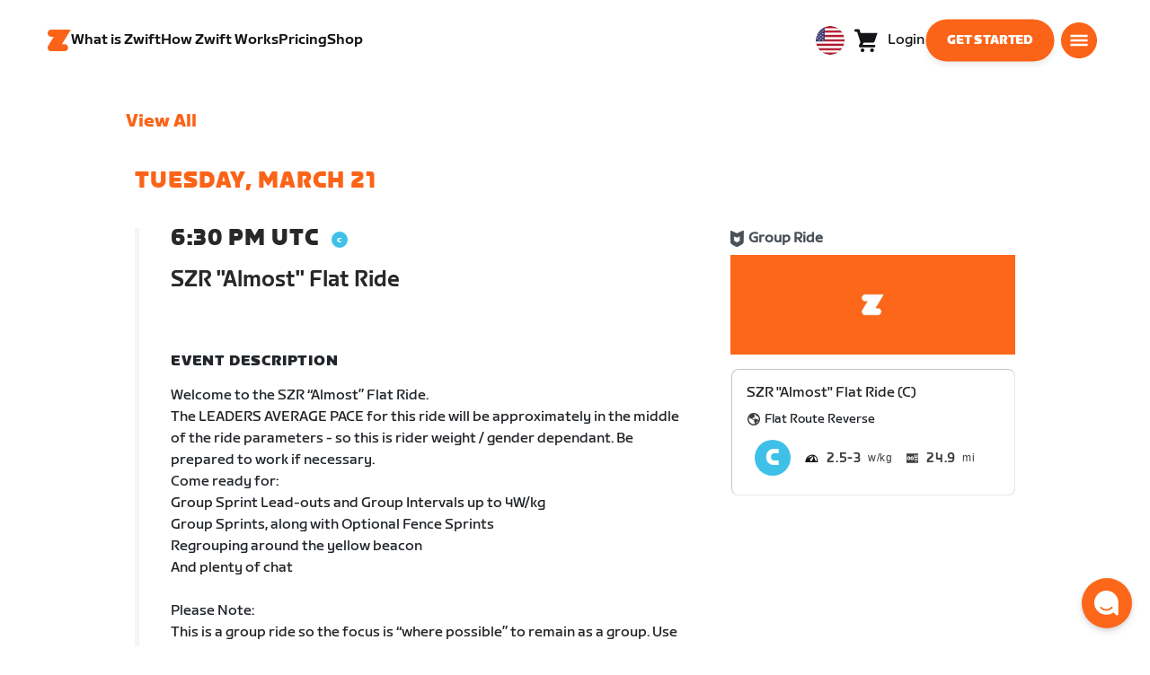

--- FILE ---
content_type: text/html; charset=utf-8
request_url: https://www.zwift.com/events/view/3606258
body_size: 76062
content:
<!DOCTYPE html><html lang="en" data-locale="en-us" data-region="us"><head><script src="https://cdn.amplitude.com/libs/analytics-browser-2.11.13-min.js.gz"></script><script src="https://cdn.amplitude.com/libs/plugin-session-replay-browser-1.13.10-min.js.gz"></script><style id="amp-exp-css">* { visibility: hidden !important; background-image: none !important; }</style><script>window.setTimeout(function() {document?.getElementById('amp-exp-css')?.remove();}, 1000);</script><meta charSet="UTF-8"/><meta name="viewport" content="width=device-width, initial-scale=1"/><meta name="description" content="Zwift is virtual training for running and cycling. Smash your goals and compete with others around the world. With structured workouts and social group rides. iOS and Android compatible. Trusted by the pros. Try free for 14 days."/><meta property="og:description" content="Zwift is virtual training for running and cycling. Smash your goals and compete with others around the world. With structured workouts and social group rides. iOS and Android compatible. Trusted by the pros. Try free for 14 days."/><meta property="og:site_name" content="Zwift"/><meta property="og:type" content="website"/><meta property="twitter:card" content="summary"/><meta property="twitter:site" content="@gozwift"/><meta property="twitter:creator" content="@gozwift"/><meta property="fb:app_id" content="489897894470761"/><link rel="icon" type="image/png" sizes="16x16" href="https://zwift.com/static/icons/favicon_16x16.png"/><link rel="icon" type="image/png" sizes="32x32" href="https://zwift.com/static/icons/favicon_32x32.png"/><link rel="icon" type="image/png" sizes="96x96" href="https://zwift.com/static/icons/favicon_96x96.png"/><script type="text/javascript">
    !function(){
      var analytics=window.analytics=window.analytics||[];if(!analytics.initialize)if(analytics.invoked)window.console&&console.error&&console.error("Segment snippet included twice.");else{analytics.invoked=!0;analytics.methods=["trackSubmit","trackClick","trackLink","trackForm","pageview","identify","reset","group","track","ready","alias","debug","page","once","off","on"];analytics.factory=function(t){return function(){var e=Array.prototype.slice.call(arguments);e.unshift(t);analytics.push(e);return analytics}};for(var t=0;t<analytics.methods.length;t++){var e=analytics.methods[t];analytics[e]=analytics.factory(e)}analytics.load=function(t,e){var n=document.createElement("script");n.type="text/javascript";n.async=!0;n.src="https://cdn.segment.com/analytics.js/v1/"+t+"/analytics.min.js";var a=document.getElementsByTagName("script")[0];a.parentNode.insertBefore(n,a);analytics._loadOptions=e};analytics.SNIPPET_VERSION="4.1.0";
      analytics.load('fAsFW3rcYHureWrGTAIBwwoQADhfgWUc');
    }}();</script><script type="text/javascript" src="https://us01ccistatic.zoom.us/us01cci/web-sdk/chat-client.js" data-apikey="K9WVoH4KS2WAcBu6mESH_w"></script><script type="text/javascript" src="/static/keycloak.js"></script><script async="" defer="" src="https://static.cdn.prismic.io/prismic.js?new=true&amp;repo=zwift-web"></script><script type="text/javascript">
if(!window.ZPageData){window.ZPageData={currentLocale:'en',kustomer:{"assistantId":"65c29654041cccc64ba01739","hideChatIcon":true,"schedule":"5e20efb6aae5e700194b74a8","scheduleId":"5e20efb6aae5e700194b74a8","form":{"online":"5c67498c7cb708008eb91b04","offline":"5da625985c2452009606c8f8"},"chatAutomationAssistantId":"69276237afcb2671f881c80d","chatAutomationScheduleId":"6930da37c270594d524426eb"},userProfile:null,userAttributes:{"id":"kVM2+ZKi7PACt+eqoIg7pEwQqcHAIPxU9e3FAKbSkOY=","attributes":{"country":"US","countryCode":"US","language":"en","locale":"en-us","region":"us","sessionId":"Y3VhQnVEWEVVeDllSVN6K3NNWTZwdUN6M2FKajZiRUxDdktRUUZRbzBKbz1SZjY5V096MjA3SzhMU2h0RHZnUg==","mktg_meta":"","utm_source":"","utm_medium":"","utm_campaign":"","utm_content":"","utm_term":"","optimizely_disabled":""},"amplitudeVariants":{"web_billing_refresh":{"key":"on","value":"on","metadata":{"deployed":true,"evaluationMode":"local","experimentKey":"exp-3","flagType":"experiment","flagVersion":50,"segmentName":"Segment 1"}},"web_onboarding_refresh":{"key":"on","value":"on","metadata":{"deployed":true,"evaluationMode":"local","flagType":"release","flagVersion":18,"segmentName":"All Other Users"}},"web_enable_new_york_v2":{"key":"off","metadata":{"deployed":true,"evaluationMode":"remote","flagType":"release","flagVersion":4,"segmentName":"default","default":true}},"weekly_fitness_goal_step":{"key":"control-off","value":"control-off","metadata":{"deployed":true,"evaluationMode":"local","experimentKey":"exp-2","flagType":"experiment","flagVersion":12,"segmentName":"All Other Users"}},"new_onboarding":{"key":"on","value":"on","metadata":{"deployed":true,"evaluationMode":"local","flagType":"release","flagVersion":8,"segmentName":"All Other Users"}},"onboarding_connection_step":{"key":"control-off","value":"control-off","metadata":{"deployed":true,"evaluationMode":"local","experimentKey":"exp-2","flagType":"experiment","flagVersion":11,"segmentName":"All Other Users"}},"web_show_racing_score_delta":{"key":"on","value":"on","metadata":{"deployed":true,"evaluationMode":"local","flagType":"release","flagVersion":6,"segmentName":"All Other Users"}}}},enabledFeatures:{"p1z":true,"BILLING_HISTORY":true,"multipass":true,"clubs_join":true,"enable_game_dictionary_extended":true,"events_core":true,"employee_discount_shopify_tag":true,"web_show_racing_score":true,"acf_cp_graph_enable":true,"zwc_unsub":true,"web_score_based_event_filtering":true,"zwc_wordpress":true,"web_prismic_homepage":true,"race_results":true,"web_wtrl_partner":true,"web_show_race_on_zwift":true,"web_show_zracing_april":true,"web_billing_refresh":true,"web_onboarding_refresh":true,"new_onboarding":true,"web_show_racing_score_delta":true},};}if(!window.ZPageData.sessionTokens){window.ZPageData.sessionTokens={accessToken:'',refreshToken:''};}if(!window.ZPublicEnv){window.ZPublicEnv={config:{"AFFIRM_CDN":"https://cdn1.affirm.com/js/v2/affirm.js","AFFIRM_PUBLIC_API_KEY":"1LPZSBQZQEFD51H5","ASSET_CMS_TENANT":"production","ASSET_CMS_URL":"https://us-or-rly101.zwift.com/api/assetcms","BUNDLE_CODE_MARKETING_IDS":["bundles.annual.plan"],"CDN_URL":"https://content-cdn.zwift.com","CLUB_ORGANIZER_TEMPLATE_ID":"166","DATADOG_APPLICATION_ID":"45135936-003c-48d1-bda5-30cae7ffac72","DATADOG_CLIENT_TOKEN":"pubcce8db583089d8515aaa1a185a52e494","DATADOG_RUM_SESSION_SAMPLE_RATE":"10","DATADOG_RUM_SESSION_REPLAY_SAMPLE_RATE":"0","ECOMMERCE_RETURNS_URL":"https://zwift-returns.happyreturns.com","ECOMMERCE_RETURNS_URL_CA":"https://zwift-ca-returns.happyreturns.com","ECOMMERCE_RETURNS_URL_EU":"https://zwift-eu-returns.happyreturns.com","ECOMMERCE_RETURNS_URL_UK":"https://zwift-uk-returns.happyreturns.com","EMAIL_PREF_URL":"https://us-or-rly101.zwift.com/api/email-prefs","ENV":"production","FEATURE_FLAG_PANEL_ENABLED":false,"GAME_SERVER_URL":"https://us-or-rly101.zwift.com/api","GAME_RELAY_URL":"https://us-or-rly101.zwift.com/relay","KEYCLOAK_PUBLIC_CLIENT_ID":"zwift-public","KEYCLOAK_PUBLIC_URL":"https://secure.zwift.com/auth","KUSTOMER_CHAT_API_KEY":"eyJhbGciOiJIUzI1NiIsInR5cCI6IkpXVCJ9.[base64].KyQKaomWvmBfotWFT2z2dNz97KqN4qanMXWtpV8oAko","KUSTOMER_CONTACT_HOOK_URL":"https://api.kustomerapp.com/v1/hooks/form/5b4cc65f0471d78304e1c9f3/e8d62863302c6ec6e22119ffe54fa9a065264978a39cf7b1a20d2d91178f9caf","KUSTOMER_READ_KEY":"eyJhbGciOiJIUzI1NiIsInR5cCI6IkpXVCJ9.[base64].phZvLcP3PcyIy7EQ9IV7sMs9IAML0OCXnYGRtcXBCxU","MAINTENANCE_MODE":"false","MAP_SCHEDULE_URL":"https://cdn.zwift.com/gameassets/MapSchedule_v2.xml","OPTIMIZELY_KEY":"Jkvhmp1oDVnqrC8tbNxPAq","PARTNER_LOGO_URL":"https://us-or-rly101.zwift.com/api/assetcms/public/dev/partner_logos/zwift/asset-cms-shared-artifacts/assets","RECAPTCHA_V2_ALLOWED":false,"RECAPTCHA_V2_KEY":"6Ld5PKscAAAAAD3QiSGPxYDMAVjo5-X_sEYTMGeI","RECAPTCHA_V3_KEY":"6LfT3ykaAAAAAH0eBBAbRZIlYIY8j1NYmt4zNDCT","RECHARGE_PAYMENT_METHOD_UPDATE_ALLOWED":false,"REFERRAL_SERVICE_URL":"https://us-or-rly101.zwift.com/api/referral","SEGMENT_KEY":"fAsFW3rcYHureWrGTAIBwwoQADhfgWUc","STATIC_CDN_URL":"https://static-cdn.zwift.com","SUBSCRIPTION_SERVICE_URL":"https://us-or-rly101.zwift.com/subscription","VERSION":"2.234.0","ZWIFT_BASE_URL":"https://www.zwift.com","LEAGUE_SHORT_NAME":"zwiftgames2025","AMPLITUDE_API_KEY":"037da14d66a043d4d7e65108ad31fd1b","SHOPIFY_STOREFRONT_API_TOKEN":"6ebe6b4c16e0ad5bfeb9ad992137d1a6","SHOPIFY_STOREFRONT_API_VERSION":"2025-07","SHOPIFY_STOREFRONT_STORE_DOMAIN":"zwift-eu-prod.myshopify.com"},getConfig:function(key){return key?window.ZPublicEnv.config[key]:window.ZPublicEnv.config;}}}</script><link href="/static/fontawesome/css/all.min.css" rel="stylesheet"/><meta property="og:url" content="https://www.zwift.com/events/view/3606258"/><title>SZR &quot;Almost&quot; Flat Ride - The at Home Cycling &amp; Running Virtual Training App</title><meta name="title" content="SZR &quot;Almost&quot; Flat Ride - The at Home Cycling &amp; Running Virtual Training App"/><meta property="og:title" content="SZR &quot;Almost&quot; Flat Ride - The at Home Cycling &amp; Running Virtual Training App"/><meta property="twitter:title" content="SZR &quot;Almost&quot; Flat Ride - The at Home Cycling &amp; Running Virtual Training App"/><meta property="og:image" content="https://cdn.zwift.com/static/events_headers/cycling/clubs/szr.jpg"/><meta property="twitter:image" content="https://cdn.zwift.com/static/events_headers/cycling/clubs/szr.jpg"/><link rel="canonical" href="https://www.zwift.com/events/view/3606258"/><link rel="alternate" href="https://www.zwift.com/events/view/3606258" hrefLang="en-us"/><meta name="next-head-count" content="28"/><link rel="preload" href="https://content-cdn.zwift.com/zwift-web-core/2.234.0/_next/static/css/755cdf25becfdda3d0947c1fc412d8250b5a5bc3_CSS.02e5a94a.chunk.css" as="style"/><link rel="stylesheet" href="https://content-cdn.zwift.com/zwift-web-core/2.234.0/_next/static/css/755cdf25becfdda3d0947c1fc412d8250b5a5bc3_CSS.02e5a94a.chunk.css"/><link rel="preload" href="https://content-cdn.zwift.com/zwift-web-core/2.234.0/_next/static/css/styles.2b4bf4b5.chunk.css" as="style"/><link rel="stylesheet" href="https://content-cdn.zwift.com/zwift-web-core/2.234.0/_next/static/css/styles.2b4bf4b5.chunk.css"/><link rel="preload" href="https://content-cdn.zwift.com/zwift-web-core/2.234.0/_next/static/css/static/EHYhKfpK15mh2tkNykeMe/pages/_app.js.c6e4297c.chunk.css" as="style"/><link rel="stylesheet" href="https://content-cdn.zwift.com/zwift-web-core/2.234.0/_next/static/css/static/EHYhKfpK15mh2tkNykeMe/pages/_app.js.c6e4297c.chunk.css"/><link rel="preload" href="https://content-cdn.zwift.com/zwift-web-core/2.234.0/_next/static/css/e54f1620.3a2bde00.chunk.css" as="style"/><link rel="stylesheet" href="https://content-cdn.zwift.com/zwift-web-core/2.234.0/_next/static/css/e54f1620.3a2bde00.chunk.css"/><link rel="preload" href="https://content-cdn.zwift.com/zwift-web-core/2.234.0/_next/static/css/ba172fb6.121521b1.chunk.css" as="style"/><link rel="stylesheet" href="https://content-cdn.zwift.com/zwift-web-core/2.234.0/_next/static/css/ba172fb6.121521b1.chunk.css"/><link rel="preload" href="https://content-cdn.zwift.com/zwift-web-core/2.234.0/_next/static/css/82602406770adc2547ff88d50d4f62092dd8b26a_CSS.b807d62d.chunk.css" as="style"/><link rel="stylesheet" href="https://content-cdn.zwift.com/zwift-web-core/2.234.0/_next/static/css/82602406770adc2547ff88d50d4f62092dd8b26a_CSS.b807d62d.chunk.css"/><link rel="preload" href="https://content-cdn.zwift.com/zwift-web-core/2.234.0/_next/static/css/static/EHYhKfpK15mh2tkNykeMe/pages/events/event-details-page.js.d34ac8f3.chunk.css" as="style"/><link rel="stylesheet" href="https://content-cdn.zwift.com/zwift-web-core/2.234.0/_next/static/css/static/EHYhKfpK15mh2tkNykeMe/pages/events/event-details-page.js.d34ac8f3.chunk.css"/><link rel="preload" href="https://content-cdn.zwift.com/zwift-web-core/2.234.0/_next/static/EHYhKfpK15mh2tkNykeMe/pages/events/event-details-page.js" as="script"/><link rel="preload" href="https://content-cdn.zwift.com/zwift-web-core/2.234.0/_next/static/EHYhKfpK15mh2tkNykeMe/pages/_app.js" as="script"/><link rel="preload" href="https://content-cdn.zwift.com/zwift-web-core/2.234.0/_next/static/runtime/webpack-8629f005b8019fd59a89.js" as="script"/><link rel="preload" href="https://content-cdn.zwift.com/zwift-web-core/2.234.0/_next/static/chunks/framework.253c12291c6fa5fdea09.js" as="script"/><link rel="preload" href="https://content-cdn.zwift.com/zwift-web-core/2.234.0/_next/static/chunks/6b859938.b802e4c014ca7b1778e5.js" as="script"/><link rel="preload" href="https://content-cdn.zwift.com/zwift-web-core/2.234.0/_next/static/chunks/c78d26b1.3903a379b5521d7094d5.js" as="script"/><link rel="preload" href="https://content-cdn.zwift.com/zwift-web-core/2.234.0/_next/static/chunks/83adb279.9194d75b32d3c7ccd964.js" as="script"/><link rel="preload" href="https://content-cdn.zwift.com/zwift-web-core/2.234.0/_next/static/chunks/7dd095246b715873b3a06d4547a0045cf0ce398e.89c163e8669480aada2d.js" as="script"/><link rel="preload" href="https://content-cdn.zwift.com/zwift-web-core/2.234.0/_next/static/chunks/c272a56ec5ddb27577a224839928d42bc6d4229a.73411dac956037d1a8d6.js" as="script"/><link rel="preload" href="https://content-cdn.zwift.com/zwift-web-core/2.234.0/_next/static/chunks/0f9bf04f8873770dcb9b7503586be998785aea4d.68c0f6ab03047ec6e499.js" as="script"/><link rel="preload" href="https://content-cdn.zwift.com/zwift-web-core/2.234.0/_next/static/chunks/3d17c6d8febc74eb9b4cfa6a951104c479cdb857.521194c6f2873fa51e90.js" as="script"/><link rel="preload" href="https://content-cdn.zwift.com/zwift-web-core/2.234.0/_next/static/chunks/32c7b02dc8c2dba7ad396e2102ddd963ae7305a5.f576666d6406ca2b29d0.js" as="script"/><link rel="preload" href="https://content-cdn.zwift.com/zwift-web-core/2.234.0/_next/static/chunks/755cdf25becfdda3d0947c1fc412d8250b5a5bc3.737b822a6303d29a0180.js" as="script"/><link rel="preload" href="https://content-cdn.zwift.com/zwift-web-core/2.234.0/_next/static/chunks/755cdf25becfdda3d0947c1fc412d8250b5a5bc3_CSS.8d20fa8ceffc8a76b073.js" as="script"/><link rel="preload" href="https://content-cdn.zwift.com/zwift-web-core/2.234.0/_next/static/chunks/602dd0dd334e9dc7317ff3ddb2c24f91a082c849.f33c5339d21010ade903.js" as="script"/><link rel="preload" href="https://content-cdn.zwift.com/zwift-web-core/2.234.0/_next/static/chunks/b340c0d560e1147a91c04ff17ac8033b9e7c9275.a74392a162f061b69d95.js" as="script"/><link rel="preload" href="https://content-cdn.zwift.com/zwift-web-core/2.234.0/_next/static/chunks/697b5380c6c55424e142cce5b12fda3cb7b084bd.52e84e3d2bfd2b8a4c8c.js" as="script"/><link rel="preload" href="https://content-cdn.zwift.com/zwift-web-core/2.234.0/_next/static/chunks/cd60ceb7bb52f7d2016edf9fbe29cdbbff95cfff.b4d67ed1638418f816d9.js" as="script"/><link rel="preload" href="https://content-cdn.zwift.com/zwift-web-core/2.234.0/_next/static/chunks/98897d0cca0f7dcb1efe73c619fe6f0e4acc1d02.0f39992572e86c7444cb.js" as="script"/><link rel="preload" href="https://content-cdn.zwift.com/zwift-web-core/2.234.0/_next/static/chunks/4014873c601227050bab3e366f4eb8c2bcbf67ff.8cc5ba079d865af35fa0.js" as="script"/><link rel="preload" href="https://content-cdn.zwift.com/zwift-web-core/2.234.0/_next/static/chunks/834e04b3a03b19e4607f030003f727c3ccda809f.dcf440ad34c2288cb5ec.js" as="script"/><link rel="preload" href="https://content-cdn.zwift.com/zwift-web-core/2.234.0/_next/static/chunks/e21477ee8ed1cf3634c25d6c79e995e5a7c4b362.3ffebd4b5e2b9c9fe4f8.js" as="script"/><link rel="preload" href="https://content-cdn.zwift.com/zwift-web-core/2.234.0/_next/static/chunks/5137837e5413ef214fe4d662cc9b7313f88f1833.083c2fac796ced8acb0b.js" as="script"/><link rel="preload" href="https://content-cdn.zwift.com/zwift-web-core/2.234.0/_next/static/chunks/d9c3b759c0ee8c2c26431399202fcdfdaeca9bbd.08cec43533ed2bb21e94.js" as="script"/><link rel="preload" href="https://content-cdn.zwift.com/zwift-web-core/2.234.0/_next/static/chunks/2377838857181f22693cff11b7c403777f2e48bd.5a40e2f5c1240951c35c.js" as="script"/><link rel="preload" href="https://content-cdn.zwift.com/zwift-web-core/2.234.0/_next/static/chunks/42cb16a9e16d1147c0574773ccd31a139dcce086.938eb725bc031b38f1de.js" as="script"/><link rel="preload" href="https://content-cdn.zwift.com/zwift-web-core/2.234.0/_next/static/chunks/6610787f57fe25cf181f71f5d8c1988d0ab6b921.1302a1264f1c0cd26b7f.js" as="script"/><link rel="preload" href="https://content-cdn.zwift.com/zwift-web-core/2.234.0/_next/static/chunks/styles.ac6b0076d6987ec60c31.js" as="script"/><link rel="preload" href="https://content-cdn.zwift.com/zwift-web-core/2.234.0/_next/static/runtime/main-3f8e86f07cbf8c8703c0.js" as="script"/><link rel="preload" href="https://content-cdn.zwift.com/zwift-web-core/2.234.0/_next/static/chunks/e54f1620.a17454856d8485b2e6bd.js" as="script"/><link rel="preload" href="https://content-cdn.zwift.com/zwift-web-core/2.234.0/_next/static/chunks/0f1ac474.7a03ed0d88e8af86e0f1.js" as="script"/><link rel="preload" href="https://content-cdn.zwift.com/zwift-web-core/2.234.0/_next/static/chunks/ba172fb6.ab15634e92a53133edbc.js" as="script"/><link rel="preload" href="https://content-cdn.zwift.com/zwift-web-core/2.234.0/_next/static/chunks/82602406770adc2547ff88d50d4f62092dd8b26a.eed4ae56d7448bb95944.js" as="script"/><link rel="preload" href="https://content-cdn.zwift.com/zwift-web-core/2.234.0/_next/static/chunks/82602406770adc2547ff88d50d4f62092dd8b26a_CSS.60f528d7604fbef5b59a.js" as="script"/><link rel="preload" href="https://content-cdn.zwift.com/zwift-web-core/2.234.0/_next/static/chunks/3a209653a0d728a6a58a5a3bece2f2ea6dd1c9e0.fc835ead31f6f386e72f.js" as="script"/><link rel="preload" href="https://content-cdn.zwift.com/zwift-web-core/2.234.0/_next/static/chunks/649de8fe837cc21aa36a856e8d57b6b68f824491.4b93b70c0ef4910b1748.js" as="script"/><link rel="preload" href="https://content-cdn.zwift.com/zwift-web-core/2.234.0/_next/static/chunks/4029b79ede6de135fde73f0a437e6754f5d41c99.fe61295b72e20efe836c.js" as="script"/><link rel="preload" href="https://content-cdn.zwift.com/zwift-web-core/2.234.0/_next/static/chunks/799188833d3f51c2fdb273dd43603d10145bc1ba.3c9eed5a5f0b2c089d44.js" as="script"/></head><body class=""><div id="__next"><div class="game-web"><div class="modalContainer"><div id="navigation-container"><div class="znv-d-flex znv-flex-column" style="min-height:100vh"><div class="znv-flex-grow-1"><main class="main-content page-type--undefined"><div><div class="primary-nav-spacer PrimaryNav-module__spacer--Gdq4p"></div><header class="primary-nav PrimaryNav-module__wrapper--2dfFt PrimaryNav-module__solid--37-IS PrimaryNav-module__darkLeft--2j0Gd PrimaryNav-module__darkRight--2bylQ" data-testid="primary-nav"><div class="Grid-module__has-mobile-offset--1dHVY Grid-module__has-mobile-width--2Z9cb Grid-module__has-tablet-offset--3ZWb7 Grid-module__has-tablet-width--1Js8e" style="--mobile-offset:1;--tablet-offset:1;--desktop-offset:0;--mobile-width:10;--tablet-width:22;--desktop-width:0"><nav><ul class="PrimaryNav-module__right--_UfGm" data-testid="primary-nav-left"><li><a href="/" class="PrimaryNav-module__logo--3LMu-" aria-label="Home"><svg width="26" height="25" fill="none" xmlns="http://www.w3.org/2000/svg"><path d="M6.80931 7.93779l-3.20487-.03346C1.69794 7.79651.127215 6.11229.0264796 4.20499-.0891793 2.04487 1.45543.386665 3.21643.0669229c.27609-.0520512.56337-.06320496.84319-.06320496L25.893 0c-3.3093 5.39473-9.8907 16.1247-9.8907 16.1247l3.19.0297c1.8766.1079 3.4847 1.6843 3.6264 3.5172.1567 2.0226-1.0819 3.822-2.9623 4.2719-.3582.0855-.735.1115-1.1044.1115-4.9099.0075-9.81605 0-14.72596.0075-1.55953.0037-2.7497-.6581-3.499616-1.9928-.76111-1.3534-.679029-2.7364.130583-4.06L6.80931 7.93779z" fill="#fff"></path></svg></a></li><li class="PrimaryNav-module__hideNav--2X2zV PrimaryNav-module__lessLinks--2fidO"><div class="PrimaryNav-module__primaryLink--3S7XE"><a href="/why-zwift" class="PrimaryNav-module__page-link--24LJd" data-testid="What is Zwift-nav-link"><span class="Text-module__linkMedium--q979t">What is Zwift</span></a></div></li><li class="PrimaryNav-module__hideNav--2X2zV PrimaryNav-module__lessLinks--2fidO"><div class="PrimaryNav-module__primaryLink--3S7XE"><a href="/how-it-works" class="PrimaryNav-module__page-link--24LJd" data-testid="How Zwift Works-nav-link"><span class="Text-module__linkMedium--q979t">How Zwift Works</span></a></div></li><li class="PrimaryNav-module__hideNav--2X2zV PrimaryNav-module__lessLinks--2fidO"><div class="PrimaryNav-module__primaryLink--3S7XE"><a href="/pricing" class="PrimaryNav-module__page-link--24LJd" data-testid="Pricing-nav-link"><span class="Text-module__linkMedium--q979t">Pricing</span></a></div></li><li class="PrimaryNav-module__hideNav--2X2zV PrimaryNav-module__lessLinks--2fidO"><div class="PrimaryNav-module__primaryLink--3S7XE"><a href="/shop/collections/equipment" class="PrimaryNav-module__page-link--24LJd" data-testid="Shop-nav-link"><span class="Text-module__linkMedium--q979t">Shop</span></a></div></li></ul><ul class="PrimaryNav-module__right--_UfGm" data-testid="primary-nav-right"><li><button type="button" class="PrimaryNav-module__hamburger--1y_LN" aria-label="Open side navigation" id="primaryNavHamburger" aria-controls="side-nav" aria-expanded="false"><svg width="40" height="40" viewBox="0 0 48 48" fill="none" xmlns="http://www.w3.org/2000/svg"><path d="M0 24C0 10.7452 10.7452 0 24 0C37.2548 0 48 10.7452 48 24C48 37.2548 37.2548 48 24 48C10.7452 48 0 37.2548 0 24Z" fill="#F85A17"></path><rect x="12.5" y="16.5" width="23" height="3" fill="white"></rect><rect x="12.5" y="22.5" width="23" height="3" fill="white"></rect><rect x="12.5" y="28.5" width="23" height="3" fill="white"></rect></svg></button></li></ul></nav></div></header><div class="MegaNav-module__component--1B_pQ" data-testid="meganav"><header class="MegaNav-module__header--xuyiq" data-testid="meganav-header"><div class="Grid-module__has-mobile-offset--1dHVY Grid-module__has-mobile-width--2Z9cb Grid-module__has-tablet-offset--3ZWb7 Grid-module__has-tablet-width--1Js8e" style="--mobile-offset:1;--tablet-offset:1;--desktop-offset:0;--mobile-width:10;--tablet-width:22;--desktop-width:0"><nav><div class="MegaNav-module__nav--1eQ--"><ul data-testid="meganav-header-left"><li><a href="/" aria-label="Home" data-testid="meganav-home"><span class="MegaNav-module__hideOnDesktop--3fcNY"><svg width="26" height="25" fill="none" xmlns="http://www.w3.org/2000/svg"><path d="M6.80931 7.93779l-3.20487-.03346C1.69794 7.79651.127215 6.11229.0264796 4.20499-.0891793 2.04487 1.45543.386665 3.21643.0669229c.27609-.0520512.56337-.06320496.84319-.06320496L25.893 0c-3.3093 5.39473-9.8907 16.1247-9.8907 16.1247l3.19.0297c1.8766.1079 3.4847 1.6843 3.6264 3.5172.1567 2.0226-1.0819 3.822-2.9623 4.2719-.3582.0855-.735.1115-1.1044.1115-4.9099.0075-9.81605 0-14.72596.0075-1.55953.0037-2.7497-.6581-3.499616-1.9928-.76111-1.3534-.679029-2.7364.130583-4.06L6.80931 7.93779z" fill="#f2541b"></path></svg></span><span class="MegaNav-module__hideOnMobile--2IyRN"><svg version="1.1" id="svg2" width="106.66667" height="25.052" viewBox="0 0 106.66667 25.052" xmlns="http://www.w3.org/2000/svg"><defs id="defs6"></defs><g id="g8" transform="matrix(0.13333333,0,0,-0.13333333,0,25.052)"><g id="g10" transform="scale(0.1)"><path d="M 1461.1,626.301 H 1248.55 L 2014.91,1878.91 H 313.148 C 140.199,1878.91 0.00390625,1738.71 0.00390625,1565.75 0.00390625,1392.8 140.199,1252.61 313.148,1252.61 H 524.68 L 45.207,468.871 c 0,0 -45.20309375,-65.883 -45.20309375,-160.883 C 0.00390625,137.891 137.895,0 307.98,0 H 1461.1 c 172.95,0 313.15,140.211 313.15,313.16 0,172.949 -140.2,313.141 -313.15,313.141" style="fill:#f2541b;fill-opacity:1;fill-rule:nonzero;stroke:none"></path><g class="wordmark"><path d="m 7661.07,313.77 c 19.72,0 35.87,16.101 35.87,35.75 v 843.79 h 267.19 c 19.73,0 35.87,16.09 35.87,35.74 v 300.34 c 0,19.68 -16.14,35.76 -35.87,35.76 h -910.98 c -19.73,0 -35.86,-16.08 -35.86,-35.76 v -300.34 c 0,-19.65 16.13,-35.74 35.86,-35.74 h 249.27 V 349.52 c 0,-19.649 16.13,-35.75 35.85,-35.75 h 322.8" style="fill:#ffffff;fill-opacity:1;fill-rule:nonzero;stroke:none"></path><path d="m 6337.63,313.77 c 19.73,0 35.87,16.101 35.87,35.75 v 432.621 h 410.65 c 19.73,0 35.87,16.089 35.87,35.75 v 228.829 c 0,19.66 -16.14,35.75 -35.87,35.75 H 6373.5 v 110.84 h 536.18 c 19.73,0 35.87,16.09 35.87,35.74 v 300.34 c 0,19.68 -16.14,35.76 -35.87,35.76 h -611.5 c -211.6,0 -319.19,-107.27 -319.19,-318.2 V 349.52 c 0,-19.649 16.13,-35.75 35.86,-35.75 h 322.78" style="fill:#ffffff;fill-opacity:1;fill-rule:nonzero;stroke:none"></path><path d="m 5849.87,313.77 c 19.72,0 35.86,16.101 35.86,35.75 v 1179.87 c 0,19.68 -16.14,35.76 -35.86,35.76 h -322.8 c -19.72,0 -35.86,-16.08 -35.86,-35.76 V 349.52 c 0,-19.649 16.14,-35.75 35.86,-35.75 h 322.8" style="fill:#ffffff;fill-opacity:1;fill-rule:nonzero;stroke:none"></path><path d="m 4262.82,313.77 c 147.05,0 199.05,67.929 222.36,216.312 l 91.45,575.628 93.26,-575.628 c 23.32,-148.383 80.69,-216.312 222.37,-216.312 h 139.87 c 141.67,0 191.88,71.5 216.98,214.511 l 173.95,992.169 c 3.59,25.03 -8.97,44.7 -35.86,44.7 h -356.87 c -17.92,0 -37.65,-12.52 -41.24,-44.7 L 4933.5,875.102 4833.08,1425.71 c -16.15,91.18 -59.18,139.44 -163.19,139.44 h -184.71 c -105.8,0 -147.05,-48.26 -163.19,-139.44 l -98.63,-552.401 -57.38,647.141 c -3.59,32.18 -23.32,44.7 -41.24,44.7 h -356.87 c -26.89,0 -39.45,-19.67 -35.87,-44.7 L 3905.95,528.281 C 3931.06,385.27 3975.89,313.77 4122.93,313.77 h 139.89" style="fill:#ffffff;fill-opacity:1;fill-rule:nonzero;stroke:none"></path><path d="m 3823.46,313.77 c 25.11,0 43.05,19.66 37.67,46.48 l -50.22,282.461 c -5.39,26.809 -25.12,42.898 -50.22,42.898 h -699.37 l 471.63,291.395 c 139.88,85.816 188.3,162.676 164.98,302.126 l -14.34,85.8 c -21.52,128.71 -98.64,200.22 -265.4,200.22 h -754.98 c -19.73,0 -35.86,-16.08 -35.86,-35.76 v -300.34 c 0,-19.65 16.13,-35.74 35.86,-35.74 h 545.16 L 2797.71,932.309 C 2654.25,841.141 2607.62,773.199 2607.62,651.641 v -100.11 c 0,-144.812 73.53,-237.761 234.91,-237.761 h 980.93" style="fill:#ffffff;fill-opacity:1;fill-rule:nonzero;stroke:none"></path></g></g></g></svg></span></a></li></ul><ul class="MegaNav-module__right--25o20" data-testid="meganav-header-right"><li><button class="MegaNav-module__closeButton--2k_Kn" type="button" aria-label="Close side navigation" data-testid="meganav-close-button" id="first-tab"><svg width="40" height="40" viewBox="5 4 48 48" fill="none" xmlns="http://www.w3.org/2000/svg"><path d="M5.13794 28C5.13794 14.7833 15.8522 4.06903 29.0689 4.06903C42.2856 4.06903 52.9999 14.7833 52.9999 28C52.9999 41.2167 42.2856 51.931 29.0689 51.931C15.8522 51.931 5.13794 41.2167 5.13794 28Z" fill="#F85A17"></path><path fill-rule="evenodd" clip-rule="evenodd" d="M33.3367 28L37.6873 32.3502C38.1618 32.8253 38.1618 33.5949 37.6874 34.0701L35.14 36.6174C34.6654 37.0928 33.8952 37.093 33.42 36.6182L29.0691 32.2671L24.7182 36.6175C24.2436 37.0928 23.4733 37.0929 22.9981 36.6182L20.4508 34.0701C19.9763 33.5949 19.9764 32.8253 20.4508 32.3502L24.8015 28L20.4508 23.6498C19.9764 23.1747 19.9763 22.4051 20.4508 21.9299L22.9981 19.3825C23.4727 18.9072 24.243 18.907 24.7182 19.3818L29.0691 23.7329L33.42 19.3825C33.8946 18.9072 34.6649 18.907 35.14 19.3818L37.6874 21.9299C38.1618 22.4051 38.1618 23.1747 37.6873 23.6498L33.3367 28Z" fill="#F4F4F4"></path></svg></button></li></ul></div><div class="MegaNav-module__hideOnDesktop--3fcNY"><ul class="MegaNav-module__mobileSubNav--2ctJe" data-testid="meganav-header-mobile-subnav"><div class="MegaNav-module__left--2lQ9y"></div><li class="MegaNav-module__login--1-NW_"><div class="NavUserProfile-module__expanded--1OQJd"><svg xmlns="http://www.w3.org/2000/svg" width="24" height="24" version="1.1" viewBox="0 0 24 24"><path fill="#F4F4F4" fill-rule="evenodd" d="M13,0c-.5,0-1,.3-1,.7v1.3h-7c-1.1,0-2,.9-2,2v3h3v-2h6v14h-6v-2h-3v3c0,1.1.9,2,2,2h7v1.3c0,.5.5.8,1,.7l10.3-1.5c.4,0,.7-.4.7-.7V2.3c0-.4-.3-.7-.7-.7L13,0ZM16.8,11.5c0,.8-.5,1.5-1.2,1.5s-1.2-.7-1.2-1.5.5-1.5,1.2-1.5,1.2.7,1.2,1.5Z"></path><path fill="#F4F4F4" d="M9,10c1.1,0,2,.9,2,2s-.9,2-2,2h-2.3v1c0,.8-.9,1.3-1.6.9L0,12.1l5.1-3.9c.7-.4,1.6,0,1.6.9v1s2.3,0,2.3,0Z"></path></svg><a class="NavUserProfile-module__link--Cfgd8" href="" data-testid="meganav-login-link"><span class="Text-module__bodyMedium--2TTnY">Login</span></a></div></li></ul></div></nav></div></header><div class="Grid-module__has-mobile-offset--1dHVY Grid-module__has-mobile-width--2Z9cb Grid-module__has-tablet-offset--3ZWb7 Grid-module__has-tablet-width--1Js8e" style="--mobile-offset:1;--tablet-offset:1;--desktop-offset:0;--mobile-width:10;--tablet-width:22;--desktop-width:0"><div class="MegaNav-module__flex--sqzD1"><div class="MegaNav-module__primary--1niPP"><ul data-testid="meganav-primary-list"><li><div class="PreviewLink-module__component--33YPE"><div class="PreviewLink-module__primary--1hG1h"><a href="/how-it-works" aria-hidden="true" class="PreviewLink-module__link--3ZZ9Y" tabindex="-1"><div class="PreviewLink-module__imageWrapper--2sp5n"><div class="PreviewLink-module__image--zSO2_" style="background-image:url(https://images.prismic.io/zwift-web/ZsPC8UaF0TcGJExR_nav_primary_how-it-works.jpg?auto=format,compress)"></div></div></a><div class="PreviewLink-module__text--2Fx7C"><a href="/how-it-works" class="PreviewLink-module__link--3ZZ9Y"><span class="Text-module__headSmall--2lLyc PreviewLink-module__title--3NHkO">How it Works</span><div class="PreviewLink-module__description--3-TVq"><span class="Text-module__bodySmall--q4Fdn">Your quick guide to getting set up on Zwift.</span></div></a></div></div></div></li><li><div class="PreviewLink-module__component--33YPE"><div class="PreviewLink-module__primary--1hG1h"><a href="/zwift-ride-smart-bike" aria-hidden="true" class="PreviewLink-module__link--3ZZ9Y" tabindex="-1"><div class="PreviewLink-module__imageWrapper--2sp5n"><div class="PreviewLink-module__image--zSO2_" style="background-image:url(https://images.prismic.io/zwift-web/aLkJf2GNHVfTOo4v_mega-nav-ride.jpg?auto=format,compress)"></div></div></a><div class="PreviewLink-module__text--2Fx7C"><a href="/zwift-ride-smart-bike" class="PreviewLink-module__link--3ZZ9Y"><span class="Text-module__headSmall--2lLyc PreviewLink-module__title--3NHkO">Smart Bike</span><div class="PreviewLink-module__description--3-TVq"><span class="Text-module__bodySmall--q4Fdn">Get Zwifting on a bike you can share.</span></div></a></div></div></div></li><li><div class="PreviewLink-module__component--33YPE"><div class="PreviewLink-module__primary--1hG1h"><a href="/zwift-ready-smart-trainers" aria-hidden="true" class="PreviewLink-module__link--3ZZ9Y" tabindex="-1"><div class="PreviewLink-module__imageWrapper--2sp5n"><div class="PreviewLink-module__image--zSO2_" style="background-image:url(https://images.prismic.io/zwift-web/aLkJjGGNHVfTOo4w_mega-nav.jpg?auto=format,compress)"></div></div></a><div class="PreviewLink-module__text--2Fx7C"><a href="/zwift-ready-smart-trainers" class="PreviewLink-module__link--3ZZ9Y"><span class="Text-module__headSmall--2lLyc PreviewLink-module__title--3NHkO">Bike + Trainer</span><div class="PreviewLink-module__description--3-TVq"><span class="Text-module__bodySmall--q4Fdn">Get Zwifting on your bike with Zwift Ready trainers.</span></div></a></div></div></div></li><li><div class="PreviewLink-module__component--33YPE"><div class="PreviewLink-module__primary--1hG1h"><a href="/why-zwift" aria-hidden="true" class="PreviewLink-module__link--3ZZ9Y" tabindex="-1"><div class="PreviewLink-module__imageWrapper--2sp5n"><div class="PreviewLink-module__image--zSO2_" style="background-image:url(https://images.prismic.io/zwift-web/ZsPC7EaF0TcGJExM_nav_primary_what-is-zwift.jpg?auto=format,compress)"></div></div></a><div class="PreviewLink-module__text--2Fx7C"><a href="/why-zwift" class="PreviewLink-module__link--3ZZ9Y"><span class="Text-module__headSmall--2lLyc PreviewLink-module__title--3NHkO">What is Zwift</span><div class="PreviewLink-module__description--3-TVq"><span class="Text-module__bodySmall--q4Fdn">See everything Zwift offers.</span></div></a></div></div></div></li><li><div class="PreviewLink-module__component--33YPE"><div class="PreviewLink-module__primary--1hG1h"><a href="/pricing" aria-hidden="true" class="PreviewLink-module__link--3ZZ9Y" tabindex="-1"><div class="PreviewLink-module__imageWrapper--2sp5n"><div class="PreviewLink-module__image--zSO2_" style="background-image:url(https://images.prismic.io/zwift-web/ZsPC8EaF0TcGJExQ_nav_primary_pricing.jpg?auto=format,compress)"></div></div></a><div class="PreviewLink-module__text--2Fx7C"><a href="/pricing" class="PreviewLink-module__link--3ZZ9Y"><span class="Text-module__headSmall--2lLyc PreviewLink-module__title--3NHkO">Pricing</span><div class="PreviewLink-module__description--3-TVq"><span class="Text-module__bodySmall--q4Fdn">Annual and monthly membership options.</span></div></a></div></div></div></li><li><div class="PreviewLink-module__component--33YPE"><div class="PreviewLink-module__primary--1hG1h"><a href="/shop/collections/equipment" aria-hidden="true" class="PreviewLink-module__link--3ZZ9Y" tabindex="-1"><div class="PreviewLink-module__imageWrapper--2sp5n"><div class="PreviewLink-module__image--zSO2_" style="background-image:url(https://images.prismic.io/zwift-web/ZsPC7UaF0TcGJExN_nav_primary_shop.jpg?auto=format,compress)"></div></div></a><div class="PreviewLink-module__text--2Fx7C"><a href="/shop/collections/equipment" class="PreviewLink-module__link--3ZZ9Y"><span class="Text-module__headSmall--2lLyc PreviewLink-module__title--3NHkO">Shop</span><div class="PreviewLink-module__description--3-TVq"><span class="Text-module__bodySmall--q4Fdn">No pain cave is ever complete.</span></div></a></div></div></div></li></ul></div><div class="MegaNav-module__secondary--1urRh"><ul data-testid="meganav-secondary-list"><li><div class="PreviewLink-module__component--33YPE PreviewLink-module__secondary--2oN4_"><div class="PreviewLink-module__secondary--2oN4_"><div class="PreviewLink-module__imageWrapper--2sp5n"><a href="/racing" aria-hidden="true" class="PreviewLink-module__link--3ZZ9Y" tabindex="-1"><div class="PreviewLink-module__image--zSO2_" style="background-image:url(https://images.prismic.io/zwift-web/ZsPC6kaF0TcGJExK_nav_secondary_racing.jpg?auto=format,compress)"></div></a></div><div class="PreviewLink-module__text--2Fx7C"><a href="/racing" class="PreviewLink-module__link--3ZZ9Y"><span class="Text-module__bodyLarge--1fq6P PreviewLink-module__title--3NHkO">Racing</span><div class="PreviewLink-module__description--3-TVq"><span class="Text-module__bodySmall--q4Fdn">The Home of Community Racing.</span></div></a></div></div></div></li><li><div class="PreviewLink-module__component--33YPE PreviewLink-module__secondary--2oN4_"><div class="PreviewLink-module__secondary--2oN4_"><div class="PreviewLink-module__imageWrapper--2sp5n"><a href="/video/how-to-collection " aria-hidden="true" class="PreviewLink-module__link--3ZZ9Y" tabindex="-1"><div class="PreviewLink-module__image--zSO2_" style="background-image:url(https://images.prismic.io/zwift-web/Z2B8E5bqstJ98kzc_htv_12-2024_mega-nav.jpg?auto=format,compress)"></div></a></div><div class="PreviewLink-module__text--2Fx7C"><a href="/video/how-to-collection " class="PreviewLink-module__link--3ZZ9Y"><span class="Text-module__bodyLarge--1fq6P PreviewLink-module__title--3NHkO">How-To Videos</span><div class="PreviewLink-module__description--3-TVq"><span class="Text-module__bodySmall--q4Fdn">Check out our How-To videos to learn more about Zwift.</span></div></a></div></div></div></li></ul></div><div class="MegaNav-module__tertiary--3279G"><ul data-testid="meganav-tertiary-list"><li><a href="https://support.zwift.com"><span class="Text-module__bodyMedium--2TTnY">Support</span></a></li><li><a href="/events"><span class="Text-module__bodyMedium--2TTnY">Events</span></a></li><li><a href="/download"><span class="Text-module__bodyMedium--2TTnY">Download</span></a></li><li><a href="/careers"><span class="Text-module__bodyMedium--2TTnY">Careers</span></a></li><li class="MegaNav-module__login--1-NW_"><div class="NavUserProfile-module__expanded--1OQJd"><svg xmlns="http://www.w3.org/2000/svg" width="24" height="24" version="1.1" viewBox="0 0 24 24"><path fill="#F4F4F4" fill-rule="evenodd" d="M13,0c-.5,0-1,.3-1,.7v1.3h-7c-1.1,0-2,.9-2,2v3h3v-2h6v14h-6v-2h-3v3c0,1.1.9,2,2,2h7v1.3c0,.5.5.8,1,.7l10.3-1.5c.4,0,.7-.4.7-.7V2.3c0-.4-.3-.7-.7-.7L13,0ZM16.8,11.5c0,.8-.5,1.5-1.2,1.5s-1.2-.7-1.2-1.5.5-1.5,1.2-1.5,1.2.7,1.2,1.5Z"></path><path fill="#F4F4F4" d="M9,10c1.1,0,2,.9,2,2s-.9,2-2,2h-2.3v1c0,.8-.9,1.3-1.6.9L0,12.1l5.1-3.9c.7-.4,1.6,0,1.6.9v1s2.3,0,2.3,0Z"></path></svg><a class="NavUserProfile-module__link--Cfgd8" href="" data-testid="meganav-login-link"><span class="Text-module__bodyMedium--2TTnY">Login</span></a></div></li><li data-testid="locale-selector"><button aria-label="locale-selector" type="button" class="Locale-module__component--Bj7LN Locale-module__lightMode--3RnNg" data-testid="sidenav-language-selector"><span class="Locale-module__icon--jjf-9 Locale-module__small--fqr5w"></span><span class="Locale-module__text--3s4qV"><span class="Locale-module__geo--2Qwl3"><span class="Text-module__bodyMedium--2TTnY"><span class="Locale-module__underline--871jS">USA</span></span></span><span class="Locale-module__language--IDXX4"><span class="Text-module__bodyXS--3EwgQ"><span class="Locale-module__underline--871jS">English</span></span></span></span></button></li></ul></div></div></div></div><div class="Drawer-module__scrim--2camf Drawer-module__closedScrim--2QUMH"></div><aside class="Drawer-module__component--3sqzH" data-is-open="false" data-testid="locale-region-list"><div class="Drawer-module__inner--sfwKD"><button class="Drawer-module__cta--2kVhe Drawer-module__close--lGFUK" type="button" aria-label="Close side navigation" id="first-tab"><svg width="32" height="32" viewBox="0 0 32 32" fill="none" xmlns="http://www.w3.org/2000/svg"><path d="M10.4139 7.41416C9.63286 6.63311 8.36653 6.63311 7.58548 7.41416C6.80444 8.1952 6.80444 9.46153 7.58548 10.2426L13.1713 15.8284L7.41391 21.5857C6.63286 22.3668 6.63286 23.6331 7.41391 24.4142C8.19496 25.1952 9.46129 25.1952 10.2423 24.4142L15.9997 18.6568L21.7276 24.3847C22.5087 25.1658 23.775 25.1658 24.556 24.3847C25.3371 23.6037 25.3371 22.3373 24.556 21.5563L18.8281 15.8284L24.3845 10.272C25.1655 9.49097 25.1655 8.22464 24.3845 7.44359C23.6034 6.66255 22.3371 6.66254 21.556 7.44359L15.9997 12.9999L10.4139 7.41416Z" fill="#141518"></path></svg></button><div class="LocaleNav-module__component--3YFap Grid-module__has-mobile-offset--1dHVY Grid-module__has-mobile-width--2Z9cb Grid-module__has-tablet-offset--3ZWb7 Grid-module__has-tablet-width--1Js8e Grid-module__has-desktop-width--2DBOG" style="--mobile-offset:1;--tablet-offset:2;--desktop-offset:0;--mobile-width:10;--tablet-width:20;--desktop-width:10"><span class="Text-module__headLarge--2SFhg">Choose your country or region</span><ul class="LocaleNav-module__regionList--HYYky"><li class="LocaleNav-module__regionListItem--GHq8f"><span class="Text-module__headSmall--2lLyc">Americas</span><ul class="LocaleNav-module__localeList--13AoN"><li data-testid="locale-region-en-us" class="LocaleNav-module__localeListItem--1aj_Y"><a href="/us/events/view/3606258" class="Locale-module__component--Bj7LN"><span class="Locale-module__icon--jjf-9"></span><span class="Locale-module__text--3s4qV"><span class="Locale-module__geo--2Qwl3"><span class="Text-module__bodyMedium--2TTnY"><span class="Locale-module__underline--871jS">USA</span></span></span><span class="Locale-module__language--IDXX4"><span class="Text-module__bodyXS--3EwgQ"><span class="Locale-module__underline--871jS">English</span></span></span></span></a></li><li data-testid="locale-region-en-ca" class="LocaleNav-module__localeListItem--1aj_Y"><a href="/ca/events/view/3606258" class="Locale-module__component--Bj7LN"><span class="Locale-module__icon--jjf-9 Locale-module__en-ca--2y9GV"></span><span class="Locale-module__text--3s4qV"><span class="Locale-module__geo--2Qwl3"><span class="Text-module__bodyMedium--2TTnY"><span class="Locale-module__underline--871jS">Canada</span></span></span><span class="Locale-module__language--IDXX4"><span class="Text-module__bodyXS--3EwgQ"><span class="Locale-module__underline--871jS">English</span></span></span></span></a></li><li data-testid="locale-region-fr-ca" class="LocaleNav-module__localeListItem--1aj_Y"><a href="/ca-fr/events/view/3606258" class="Locale-module__component--Bj7LN"><span class="Locale-module__icon--jjf-9 Locale-module__fr-ca--1IOKl"></span><span class="Locale-module__text--3s4qV"><span class="Locale-module__geo--2Qwl3"><span class="Text-module__bodyMedium--2TTnY"><span class="Locale-module__underline--871jS">Canada</span></span></span><span class="Locale-module__language--IDXX4"><span class="Text-module__bodyXS--3EwgQ"><span class="Locale-module__underline--871jS">Français</span></span></span></span></a></li></ul></li><li class="LocaleNav-module__regionListItem--GHq8f"><span class="Text-module__headSmall--2lLyc">Asia Pacific</span><ul class="LocaleNav-module__localeList--13AoN"><li data-testid="locale-region-ja-jp" class="LocaleNav-module__localeListItem--1aj_Y"><a href="/ja/events/view/3606258" class="Locale-module__component--Bj7LN"><span class="Locale-module__icon--jjf-9 Locale-module__ja-jp--3h6Bj"></span><span class="Locale-module__text--3s4qV"><span class="Locale-module__geo--2Qwl3"><span class="Text-module__bodyMedium--2TTnY"><span class="Locale-module__underline--871jS">日本</span></span></span><span class="Locale-module__language--IDXX4"><span class="Text-module__bodyXS--3EwgQ"><span class="Locale-module__underline--871jS">日本語</span></span></span></span></a></li><li data-testid="locale-region-ko-kr" class="LocaleNav-module__localeListItem--1aj_Y"><a href="/ko/events/view/3606258" class="Locale-module__component--Bj7LN"><span class="Locale-module__icon--jjf-9 Locale-module__ko-kr--2Qhz6"></span><span class="Locale-module__text--3s4qV"><span class="Locale-module__geo--2Qwl3"><span class="Text-module__bodyMedium--2TTnY"><span class="Locale-module__underline--871jS">대한민국</span></span></span><span class="Locale-module__language--IDXX4"><span class="Text-module__bodyXS--3EwgQ"><span class="Locale-module__underline--871jS">한국어</span></span></span></span></a></li></ul></li><li class="LocaleNav-module__regionListItem--GHq8f"><span class="Text-module__headSmall--2lLyc">Europe</span><ul class="LocaleNav-module__localeList--13AoN"><li data-testid="locale-region-en-gb" class="LocaleNav-module__localeListItem--1aj_Y"><a href="/uk/events/view/3606258" class="Locale-module__component--Bj7LN"><span class="Locale-module__icon--jjf-9 Locale-module__en-gb--26YHj"></span><span class="Locale-module__text--3s4qV"><span class="Locale-module__geo--2Qwl3"><span class="Text-module__bodyMedium--2TTnY"><span class="Locale-module__underline--871jS">United Kingdom</span></span></span><span class="Locale-module__language--IDXX4"><span class="Text-module__bodyXS--3EwgQ"><span class="Locale-module__underline--871jS">English</span></span></span></span></a></li><li data-testid="locale-region-en-eu" class="LocaleNav-module__localeListItem--1aj_Y"><a href="/eu/events/view/3606258" class="Locale-module__component--Bj7LN"><span class="Locale-module__icon--jjf-9 Locale-module__en-eu--3tfch"></span><span class="Locale-module__text--3s4qV"><span class="Locale-module__geo--2Qwl3"><span class="Text-module__bodyMedium--2TTnY"><span class="Locale-module__underline--871jS">European Union</span></span></span><span class="Locale-module__language--IDXX4"><span class="Text-module__bodyXS--3EwgQ"><span class="Locale-module__underline--871jS">English</span></span></span></span></a></li><li data-testid="locale-region-fr-fr" class="LocaleNav-module__localeListItem--1aj_Y"><a href="/eu-fr/events/view/3606258" class="Locale-module__component--Bj7LN"><span class="Locale-module__icon--jjf-9 Locale-module__fr-fr--1cQnP"></span><span class="Locale-module__text--3s4qV"><span class="Locale-module__geo--2Qwl3"><span class="Text-module__bodyMedium--2TTnY"><span class="Locale-module__underline--871jS">European Union</span></span></span><span class="Locale-module__language--IDXX4"><span class="Text-module__bodyXS--3EwgQ"><span class="Locale-module__underline--871jS">Français</span></span></span></span></a></li><li data-testid="locale-region-de-de" class="LocaleNav-module__localeListItem--1aj_Y"><a href="/eu-de/events/view/3606258" class="Locale-module__component--Bj7LN"><span class="Locale-module__icon--jjf-9 Locale-module__de-de--35W_p"></span><span class="Locale-module__text--3s4qV"><span class="Locale-module__geo--2Qwl3"><span class="Text-module__bodyMedium--2TTnY"><span class="Locale-module__underline--871jS">European Union</span></span></span><span class="Locale-module__language--IDXX4"><span class="Text-module__bodyXS--3EwgQ"><span class="Locale-module__underline--871jS">Deutsch</span></span></span></span></a></li><li data-testid="locale-region-it-it" class="LocaleNav-module__localeListItem--1aj_Y"><a href="/eu-it/events/view/3606258" class="Locale-module__component--Bj7LN"><span class="Locale-module__icon--jjf-9 Locale-module__it-it--33zER"></span><span class="Locale-module__text--3s4qV"><span class="Locale-module__geo--2Qwl3"><span class="Text-module__bodyMedium--2TTnY"><span class="Locale-module__underline--871jS">European Union</span></span></span><span class="Locale-module__language--IDXX4"><span class="Text-module__bodyXS--3EwgQ"><span class="Locale-module__underline--871jS">Italiano</span></span></span></span></a></li><li data-testid="locale-region-es-es" class="LocaleNav-module__localeListItem--1aj_Y"><a href="/eu-es/events/view/3606258" class="Locale-module__component--Bj7LN"><span class="Locale-module__icon--jjf-9 Locale-module__es-es--2ET6Q"></span><span class="Locale-module__text--3s4qV"><span class="Locale-module__geo--2Qwl3"><span class="Text-module__bodyMedium--2TTnY"><span class="Locale-module__underline--871jS">European Union</span></span></span><span class="Locale-module__language--IDXX4"><span class="Text-module__bodyXS--3EwgQ"><span class="Locale-module__underline--871jS">Español</span></span></span></span></a></li></ul></li></ul></div></div></aside></div><div id="zwift-events-page"><div id="zwift-events"><div class="events-column" data-cols="100" style="margin-top:30px"><div class="tab-navigation"><a href="/events">View All</a></div><div class="tab-header"><div>Tuesday, March 21</div></div><div class="tab-listing"><div class="listing-top listing-expanded"><div class="listing-header"><div class="d-inline-flex align-items-center"><span>6:30 PM UTC</span><div data-label="3" class="group-label"></div></div><div class="header-title">SZR &quot;Almost&quot; Flat Ride</div></div><div class="listing-image"><div class="event-type-icon"><svg viewBox="0 0 24 24" version="1.1" xmlns="http://www.w3.org/2000/svg" xmlns:xlink="http://www.w3.org/1999/xlink" preserveAspectRatio="xMidYMid meet"><path d="M9.606636,4.3281 L19.32,0 L19.09788,16.92924 C19.08228,18.1158 18.42732,19.20156 17.38488,19.76856 L9.606636,24 L1.920768,19.79352 C0.8820072,19.22496 0.2301564,18.14088 0.2151156,16.95684 L0,0.02177028 L9.606636,4.3281 Z M14.37072,7.6875 L10.422132,9.46188 C9.908208,9.69282 9.319884,9.692088 8.806536,9.459864 L4.949232,7.714944 L4.88541749,14.33316 C4.880184,14.88348 5.174436,15.39324 5.653692,15.66396 L9.623316,17.90628 L13.66272,15.639 C14.14392,15.36888 14.43984,14.85804 14.4345127,14.30616 L14.37072,7.6875 Z"></path></svg></div><span class="Text-module__bodyMedium--2TTnY">Group Ride</span><div class="listing-image"><img src="[data-uri]" alt="event-snapshot"/></div></div></div><div class="listing-body"><div class="listing-description"><div class="description-title">EVENT DESCRIPTION</div><div class="description-text">Welcome to the SZR “Almost” Flat Ride.<br />
The LEADERS AVERAGE PACE for this ride will be approximately in the middle of the ride parameters - so this is rider weight / gender dependant. Be prepared to work if necessary.<br />
Come ready for:<br />
Group Sprint Lead-outs and Group Intervals up to 4W/kg<br />
Group Sprints, along with Optional Fence Sprints<br />
Regrouping around the yellow beacon<br />
And plenty of chat<br />
<br />
Please Note:<br />
This is a group ride so the focus is “where possible” to remain as a group. Use the draft wisely and EXPECT to ride outside of the ride parameters at times.<br />
We aim to have fun, so bring along your chat and a smile 😃</div></div><div class="listing-groups"><div class="score-based-signup-ineligible-module__parent--1JgOW"><svg class="score-based-signup-ineligible-module__icon--2uBrp" width="121" height="120" viewBox="0 0 121 120" fill="none" xmlns="http://www.w3.org/2000/svg"><path d="M30.7624 86.1602L48.1751 56.2978L71.7907 69.7979L84.9324 47.2602C86.7469 44.1484 85.6701 40.1694 82.5273 38.3728L58.9117 24.8727C55.7689 23.0761 51.7503 24.1423 49.9358 27.2541L19.3814 79.6541C17.5669 82.7659 18.6437 86.745 21.7865 88.5416C24.9293 90.3382 28.9479 89.272 30.7624 86.1602Z" fill="#2C2C33"></path><path d="M102.5 67.8279L86.0201 58.407L74.1958 78.6853L55.1101 67.7748L53.7927 70.0342C51.9782 73.146 53.055 77.125 56.1978 78.9216L86.0729 96L85.1658 76.7364L102.5 67.8279Z" fill="#2C2C33"></path><rect x="2.5" y="2" width="116" height="116" rx="58" stroke="#2C2C33" stroke-width="4"></rect></svg><div class="score-based-signup-ineligible-module__header--3leFJ">Getting started with scored races</div><div class="score-based-signup-ineligible-module__body--1tuX2">You&#x27;ll need to finish a few rides before you can join your first scored race. With more data we&#x27;ll be able to recommend the best group for you to compete against.</div></div></div></div></div></div></div></div><div class="footer-module__withOutZCurve--2Wu3z"><div id="consent_blackbar"></div><div class="Footer-module__component--cZtyt Footer-module__styles2023--2WuI2"><div class="ZCurve-module__contents--1sVPR contents"><footer class="Footer-module__footer--1Kh6W" role="contentinfo"><div class="Grid-module__has-mobile-offset--1dHVY Grid-module__has-mobile-width--2Z9cb Grid-module__has-desktop-offset--1a_EN Grid-module__has-desktop-width--2DBOG" style="--mobile-offset:1;--tablet-offset:0;--desktop-offset:2;--mobile-width:10;--tablet-width:0;--desktop-width:10"><a href="/" class="Footer-module__logo--mM_i1"><span class="Footer-module__hidden--2NEFm">Zwift</span><svg width="72" height="18" viewBox="0 0 204 48" fill="none" xmlns="http://www.w3.org/2000/svg"><path d="M191.175 47.9961C191.921 47.9961 192.533 47.3786 192.533 46.6231V14.2638H202.642C203.387 14.2638 204 13.6463 204 12.8946V1.3769C204 0.621329 203.391 0.00382996 202.642 0.00382996H168.178C167.433 0.00382996 166.82 0.621329 166.82 1.3769V12.8946C166.82 13.6502 167.429 14.2638 168.178 14.2638H177.609V46.6269C177.609 47.3825 178.218 48 178.967 48H191.179L191.175 47.9961Z" fill="black"></path><path d="M141.106 47.9961C141.851 47.9961 142.464 47.3786 142.464 46.6231V30.0312H158.001C158.747 30.0312 159.359 29.4137 159.359 28.6619V19.8865C159.359 19.131 158.75 18.5135 158.001 18.5135H142.464V14.2638H162.749C163.494 14.2638 164.107 13.6463 164.107 12.8946V1.3769C164.107 0.621329 163.498 0.00382996 162.749 0.00382996H139.615C131.61 0.00382996 127.54 4.11921 127.54 12.2081V46.6269C127.54 47.3825 128.149 48 128.898 48H141.11L141.106 47.9961Z" fill="black"></path><path d="M122.656 47.9962C123.401 47.9962 124.014 47.3787 124.014 46.6231V1.37307C124.014 0.617499 123.405 0 122.656 0H110.444C109.699 0 109.086 0.617499 109.086 1.37307V46.6269C109.086 47.3825 109.695 48 110.444 48H122.656V47.9962Z" fill="black"></path><path d="M62.6141 47.9962C68.1753 47.9962 70.1463 45.3919 71.0277 39.7002L74.4893 17.6236L78.0151 39.7002C78.8966 45.3919 81.0681 47.9962 86.4288 47.9962H91.7213C97.082 47.9962 98.9811 45.2538 99.9306 39.7692L106.509 1.71442C106.646 0.755573 106.169 0 105.151 0H91.6494C90.9722 0 90.2232 0.479424 90.0908 1.71442L87.9874 26.4681L84.1891 5.35038C83.5801 1.8525 81.9496 0.00383475 78.0151 0.00383475H71.0277C67.0252 0.00383475 65.4666 1.85633 64.8537 5.35038L61.1236 26.5371L58.9521 1.71826C58.8159 0.483259 58.0706 0.00383475 57.3934 0.00383475H43.8916C42.8739 0.00383475 42.3972 0.759408 42.5334 1.71826L49.1122 39.7731C50.0618 45.2577 51.7566 48 57.3216 48H62.6141V47.9962Z" fill="black"></path><path d="M45.995 47.9962C46.9445 47.9962 47.6217 47.2406 47.4212 46.2127L45.5221 35.3777C45.3178 34.3498 44.5725 33.7323 43.6229 33.7323H17.1639L35.005 22.556C40.2976 19.2652 42.1286 16.3158 41.2472 10.9692L40.7062 7.67846C39.8928 2.74231 36.976 0 30.6658 0H2.1034C1.35813 0 0.745272 0.617499 0.745272 1.37307V12.8908C0.745272 13.6463 1.35435 14.26 2.1034 14.26H22.7289L7.19168 24.2704C1.76293 27.7683 0 30.3725 0 35.0364V38.8756C0 44.4292 2.78059 47.9962 8.88651 47.9962H45.995V47.9962Z" fill="black"></path></svg></a></div><div class="Footer-module__flex--iWjc8"><div class="Grid-module__has-mobile-offset--1dHVY Grid-module__has-mobile-width--2Z9cb Grid-module__has-desktop-offset--1a_EN Grid-module__has-desktop-width--2DBOG" style="--mobile-offset:1;--tablet-offset:0;--desktop-offset:2;--mobile-width:4;--tablet-width:0;--desktop-width:3"><dl><dt><span class="Text-module__headXS--1pK23">Shop</span></dt><dd><a href="/shop"><span class="Text-module__bodySmall--q4Fdn">Zwift Shop</span></a></dd><dd><a href="/shop/account"><span class="Text-module__bodySmall--q4Fdn">Orders &amp; Billing</span></a></dd><dd><a href="https://support.zwift.com/en_us/returning-an-item-B1xaGfMRQ"><span class="Text-module__bodySmall--q4Fdn">Returns</span></a></dd><dd><a href="https://support.zwift.com/en_us/zwift-shop-faq-HJMxj9OVB"><span class="Text-module__bodySmall--q4Fdn">Shop FAQ</span></a></dd></dl></div><div class="Grid-module__has-mobile-offset--1dHVY Grid-module__has-mobile-width--2Z9cb Grid-module__has-desktop-offset--1a_EN Grid-module__has-desktop-width--2DBOG" style="--mobile-offset:1;--tablet-offset:0;--desktop-offset:1;--mobile-width:4;--tablet-width:0;--desktop-width:3"><dl><dt><span class="Text-module__headXS--1pK23">Get Zwifting</span></dt><dd><a href="/why-zwift"><span class="Text-module__bodySmall--q4Fdn">Why Zwift</span></a></dd><dd><a href="/how-it-works"><span class="Text-module__bodySmall--q4Fdn">How Zwift Works</span></a></dd><dd><a href="/run"><span class="Text-module__bodySmall--q4Fdn">Running on Zwift</span></a></dd></dl></div><div class="Grid-module__has-mobile-offset--1dHVY Grid-module__has-mobile-width--2Z9cb Grid-module__has-desktop-offset--1a_EN Grid-module__has-desktop-width--2DBOG" style="--mobile-offset:1;--tablet-offset:0;--desktop-offset:1;--mobile-width:4;--tablet-width:0;--desktop-width:3"><dl><dt><span class="Text-module__headXS--1pK23">Highlights</span></dt><dd><a href="/this-season-on-zwift"><span class="Text-module__bodySmall--q4Fdn">This Season on Zwift</span></a></dd><dd><a href="/racing"><span class="Text-module__bodySmall--q4Fdn">Zwift Racing</span></a></dd><dd><a href="/events"><span class="Text-module__bodySmall--q4Fdn">Zwift Events</span></a></dd></dl></div><div class="Grid-module__has-mobile-offset--1dHVY Grid-module__has-mobile-width--2Z9cb Grid-module__has-desktop-offset--1a_EN Grid-module__has-desktop-width--2DBOG" style="--mobile-offset:1;--tablet-offset:0;--desktop-offset:1;--mobile-width:4;--tablet-width:0;--desktop-width:3"><dl><dt><span class="Text-module__headXS--1pK23">Get Support</span></dt><dd><a href="https://support.zwift.com/categories/gearing-up-for-your-first-ride-SJXnVwmDQ"><span class="Text-module__bodySmall--q4Fdn">Cycling Support</span></a></dd><dd><a href="https://support.zwift.com/categories/getting-set-up-HJ4EVvQDm"><span class="Text-module__bodySmall--q4Fdn">Running Support</span></a></dd><dd><a href="https://support.zwift.com/en_us/categories/general-r1ZxSh_0m"><span class="Text-module__bodySmall--q4Fdn">Account &amp; Orders</span></a></dd><dd><a href="/video/how-to-collection"><span class="Text-module__bodySmall--q4Fdn">How-To Videos</span></a></dd><dd><a href="https://forums.zwift.com"><span class="Text-module__bodySmall--q4Fdn">Forums</span></a></dd><dd><a href="https://status.zwift.com"><span class="Text-module__bodySmall--q4Fdn">System Status</span></a></dd><dd><a href="/contact-us"><span class="Text-module__bodySmall--q4Fdn">Contact Us</span></a></dd></dl></div><div class="Grid-module__has-mobile-offset--1dHVY Grid-module__has-mobile-width--2Z9cb Grid-module__has-desktop-offset--1a_EN Grid-module__has-desktop-width--2DBOG" style="--mobile-offset:1;--tablet-offset:0;--desktop-offset:1;--mobile-width:4;--tablet-width:0;--desktop-width:3"><dl><dt><span class="Text-module__headXS--1pK23">About Us</span></dt><dd><a href="/careers"><span class="Text-module__bodySmall--q4Fdn">Careers</span></a></dd><dd><a href="/partner-with-zwift"><span class="Text-module__bodySmall--q4Fdn">Partnership Opportunities</span></a></dd><dd><a href="https://news.zwift.com/en-WW"><span class="Text-module__bodySmall--q4Fdn">Newsroom</span></a></dd><dd><a href="/community"><span class="Text-module__bodySmall--q4Fdn">Blog</span></a></dd><dd><a href="/news/27322-diversity-equity-inclusion-and-belonging"><span class="Text-module__bodySmall--q4Fdn">Diversity, Inclusion &amp; Social Impact</span></a></dd><dd><span class="Text-module__bodySmall--q4Fdn"><span id="teconsent" class="Footer-module__teconsent--1z0Tu"></span></span></dd></dl></div></div><div class="Footer-module__flex--iWjc8"><div class="Footer-module__platformWrapper--2rjBG Grid-module__has-mobile-offset--1dHVY Grid-module__has-mobile-width--2Z9cb Grid-module__has-desktop-offset--1a_EN Grid-module__has-desktop-width--2DBOG" style="--mobile-offset:1;--tablet-offset:0;--desktop-offset:2;--mobile-width:6;--tablet-width:0;--desktop-width:8"><span class="Text-module__headXS--1pK23">DOWNLOAD ZWIFT</span><ul class="Footer-module__flex--iWjc8 Footer-module__platformLinks--1axF9"><li><a class="PlatformIcon-module__socialMediaIcon--q5c56" href="/download/mac"><svg width="19" height="23" viewBox="0 0 19 23" fill="none" xmlns="http://www.w3.org/2000/svg"><path d="M15.929 12.4082C15.9192 10.6162 16.7298 9.26367 18.3704 8.26758C17.4524 6.9541 16.0657 6.23145 14.2346 6.08984C12.5013 5.95312 10.6067 7.10059 9.91336 7.10059C9.18094 7.10059 7.50125 6.13867 6.18289 6.13867C3.45828 6.18262 0.562775 8.31152 0.562775 12.6426C0.562775 13.9219 0.79715 15.2435 1.2659 16.6074C1.8909 18.3994 4.14676 22.7939 6.50027 22.7207C7.73074 22.6914 8.59988 21.8467 10.2014 21.8467C11.7542 21.8467 12.5598 22.7207 13.9319 22.7207C16.305 22.6865 18.346 18.6924 18.9417 16.8955C15.7581 15.3965 15.929 12.501 15.929 12.4082ZM13.1653 4.39062C14.4983 2.80859 14.3763 1.36816 14.3372 0.850586C13.1604 0.918945 11.7981 1.65137 11.0218 2.55469C10.1673 3.52148 9.66434 4.71777 9.77176 6.06543C11.0462 6.16309 12.2083 5.50879 13.1653 4.39062Z" fill="white"></path></svg></a></li><li><a class="PlatformIcon-module__socialMediaIcon--q5c56" href="/download/win"><svg width="23" height="23" viewBox="0 0 23 23" fill="none" xmlns="http://www.w3.org/2000/svg"><path d="M0.804962 3.86328L9.76981 2.62793V11.29H0.804962V3.86328ZM0.804962 19.7129L9.76981 20.9482V12.3936H0.804962V19.7129ZM10.7561 21.0801L22.68 22.7256V12.3936H10.7561V21.0801ZM10.7561 2.49609V11.29H22.68V0.850586L10.7561 2.49609Z" fill="white"></path></svg></a></li><li><a class="PlatformIcon-module__socialMediaIcon--q5c56" href="https://apps.apple.com/us/app/id1134655040?mt=8%20Link%20Label"><svg width="25" height="25" viewBox="0 0 25 25" fill="none" xmlns="http://www.w3.org/2000/svg"><path d="M12.7376 6.19141L13.1819 5.4248C13.4554 4.94629 14.0657 4.78516 14.5442 5.05859C15.0227 5.33203 15.1839 5.94238 14.9104 6.4209L10.638 13.8184H13.7288C14.7298 13.8184 15.2913 14.9951 14.8567 15.8105H5.7991C5.24734 15.8105 4.80301 15.3662 4.80301 14.8145C4.80301 14.2627 5.24734 13.8184 5.7991 13.8184H8.33817L11.5901 8.18359L10.5745 6.4209C10.3011 5.94238 10.4622 5.33691 10.9407 5.05859C11.4192 4.78516 12.0247 4.94629 12.303 5.4248L12.7376 6.19141ZM8.89481 16.8359L7.93778 18.4961C7.66434 18.9746 7.05399 19.1357 6.57547 18.8623C6.09695 18.5889 5.93582 17.9785 6.20926 17.5L6.92215 16.2695C7.72293 16.0205 8.37723 16.2109 8.89481 16.8359ZM17.1419 13.8232H19.7346C20.2864 13.8232 20.7307 14.2676 20.7307 14.8193C20.7307 15.3711 20.2864 15.8154 19.7346 15.8154H18.2942L19.2659 17.5C19.5393 17.9785 19.3782 18.584 18.8997 18.8623C18.4212 19.1357 17.8157 18.9746 17.5374 18.4961C15.9016 15.6592 14.6712 13.5352 13.8557 12.1191C13.0208 10.6787 13.6165 9.2334 14.2073 8.74512C14.8616 9.86816 15.8382 11.5625 17.1419 13.8232ZM12.7425 0.678711C6.05301 0.678711 0.633087 6.09863 0.633087 12.7881C0.633087 19.4775 6.05301 24.8975 12.7425 24.8975C19.4319 24.8975 24.8518 19.4775 24.8518 12.7881C24.8518 6.09863 19.4319 0.678711 12.7425 0.678711ZM23.2893 12.7881C23.2893 18.584 18.597 23.335 12.7425 23.335C6.94656 23.335 2.19559 18.6426 2.19559 12.7881C2.19559 6.99219 6.88797 2.24121 12.7425 2.24121C18.5384 2.24121 23.2893 6.93359 23.2893 12.7881Z" fill="white"></path></svg></a></li><li><a class="PlatformIcon-module__socialMediaIcon--q5c56" href="https://play.google.com/store/apps/details?id=com.zwift.zwiftgame&amp;hl=en_US"><svg width="20" height="23" viewBox="0 0 20 23" fill="none" xmlns="http://www.w3.org/2000/svg"><path d="M3.17996 9.27343V14.9277C3.17996 15.6797 2.58914 16.2803 1.83719 16.2803C1.09012 16.2803 0.367462 15.6748 0.367462 14.9277V9.27343C0.367462 8.53613 1.09012 7.93066 1.83719 7.93066C2.57449 7.93066 3.17996 8.53613 3.17996 9.27343ZM3.70731 16.9394C3.70731 17.7402 4.35184 18.3848 5.15262 18.3848H6.1243L6.13895 21.3682C6.13895 23.1699 8.83426 23.1553 8.83426 21.3682V18.3848H10.6507V21.3682C10.6507 23.1602 13.3606 23.165 13.3606 21.3682V18.3848H14.347C15.138 18.3848 15.7825 17.7402 15.7825 16.9394V8.17968H3.70731V16.9394ZM15.8167 7.70605H3.6536C3.6536 5.6162 4.90359 3.7998 6.75906 2.85253L5.82645 1.1289C5.68973 0.889641 6.03641 0.738274 6.15359 0.943352L7.10086 2.68163C8.80496 1.9248 10.763 1.96386 12.3889 2.68163L13.3313 0.948235C13.4534 0.738274 13.7952 0.894524 13.6585 1.13378L12.7259 2.85253C14.5667 3.7998 15.8167 5.6162 15.8167 7.70605ZM7.48172 4.99609C7.48172 4.71777 7.25711 4.48339 6.96902 4.48339C6.6907 4.48339 6.47098 4.71777 6.47098 4.99609C6.47098 5.27441 6.69559 5.50878 6.96902 5.50878C7.25711 5.50878 7.48172 5.27441 7.48172 4.99609ZM13.0188 4.99609C13.0188 4.71777 12.7942 4.48339 12.5208 4.48339C12.2327 4.48339 12.0081 4.71777 12.0081 4.99609C12.0081 5.27441 12.2327 5.50878 12.5208 5.50878C12.7942 5.50878 13.0188 5.27441 13.0188 4.99609ZM17.6477 7.93066C16.9104 7.93066 16.305 8.52148 16.305 9.27343V14.9277C16.305 15.6797 16.9104 16.2803 17.6477 16.2803C18.3997 16.2803 19.1175 15.6748 19.1175 14.9277V9.27343C19.1175 8.52148 18.3948 7.93066 17.6477 7.93066Z" fill="white"></path></svg></a></li></ul></div><div class="Footer-module__platformWrapper--2rjBG Grid-module__has-mobile-offset--1dHVY Grid-module__has-mobile-width--2Z9cb Grid-module__has-desktop-width--2DBOG" style="--mobile-offset:1;--tablet-offset:0;--desktop-offset:0;--mobile-width:6;--tablet-width:0;--desktop-width:4"><span class="Text-module__headXS--1pK23">DOWNLOAD ZWIFT COMPANION</span><ul class="Footer-module__flex--iWjc8 Footer-module__platformLinks--1axF9"><li><a class="PlatformIcon-module__socialMediaIcon--q5c56" href="https://apps.apple.com/us/app/zwift-mobile-link/id934083691"><svg width="25" height="25" viewBox="0 0 25 25" fill="none" xmlns="http://www.w3.org/2000/svg"><path d="M12.7376 6.19141L13.1819 5.4248C13.4554 4.94629 14.0657 4.78516 14.5442 5.05859C15.0227 5.33203 15.1839 5.94238 14.9104 6.4209L10.638 13.8184H13.7288C14.7298 13.8184 15.2913 14.9951 14.8567 15.8105H5.7991C5.24734 15.8105 4.80301 15.3662 4.80301 14.8145C4.80301 14.2627 5.24734 13.8184 5.7991 13.8184H8.33817L11.5901 8.18359L10.5745 6.4209C10.3011 5.94238 10.4622 5.33691 10.9407 5.05859C11.4192 4.78516 12.0247 4.94629 12.303 5.4248L12.7376 6.19141ZM8.89481 16.8359L7.93778 18.4961C7.66434 18.9746 7.05399 19.1357 6.57547 18.8623C6.09695 18.5889 5.93582 17.9785 6.20926 17.5L6.92215 16.2695C7.72293 16.0205 8.37723 16.2109 8.89481 16.8359ZM17.1419 13.8232H19.7346C20.2864 13.8232 20.7307 14.2676 20.7307 14.8193C20.7307 15.3711 20.2864 15.8154 19.7346 15.8154H18.2942L19.2659 17.5C19.5393 17.9785 19.3782 18.584 18.8997 18.8623C18.4212 19.1357 17.8157 18.9746 17.5374 18.4961C15.9016 15.6592 14.6712 13.5352 13.8557 12.1191C13.0208 10.6787 13.6165 9.2334 14.2073 8.74512C14.8616 9.86816 15.8382 11.5625 17.1419 13.8232ZM12.7425 0.678711C6.05301 0.678711 0.633087 6.09863 0.633087 12.7881C0.633087 19.4775 6.05301 24.8975 12.7425 24.8975C19.4319 24.8975 24.8518 19.4775 24.8518 12.7881C24.8518 6.09863 19.4319 0.678711 12.7425 0.678711ZM23.2893 12.7881C23.2893 18.584 18.597 23.335 12.7425 23.335C6.94656 23.335 2.19559 18.6426 2.19559 12.7881C2.19559 6.99219 6.88797 2.24121 12.7425 2.24121C18.5384 2.24121 23.2893 6.93359 23.2893 12.7881Z" fill="white"></path></svg></a></li><li><a class="PlatformIcon-module__socialMediaIcon--q5c56" href="https://play.google.com/store/apps/details?id=com.zwift.android.prod"><svg width="20" height="23" viewBox="0 0 20 23" fill="none" xmlns="http://www.w3.org/2000/svg"><path d="M3.17996 9.27343V14.9277C3.17996 15.6797 2.58914 16.2803 1.83719 16.2803C1.09012 16.2803 0.367462 15.6748 0.367462 14.9277V9.27343C0.367462 8.53613 1.09012 7.93066 1.83719 7.93066C2.57449 7.93066 3.17996 8.53613 3.17996 9.27343ZM3.70731 16.9394C3.70731 17.7402 4.35184 18.3848 5.15262 18.3848H6.1243L6.13895 21.3682C6.13895 23.1699 8.83426 23.1553 8.83426 21.3682V18.3848H10.6507V21.3682C10.6507 23.1602 13.3606 23.165 13.3606 21.3682V18.3848H14.347C15.138 18.3848 15.7825 17.7402 15.7825 16.9394V8.17968H3.70731V16.9394ZM15.8167 7.70605H3.6536C3.6536 5.6162 4.90359 3.7998 6.75906 2.85253L5.82645 1.1289C5.68973 0.889641 6.03641 0.738274 6.15359 0.943352L7.10086 2.68163C8.80496 1.9248 10.763 1.96386 12.3889 2.68163L13.3313 0.948235C13.4534 0.738274 13.7952 0.894524 13.6585 1.13378L12.7259 2.85253C14.5667 3.7998 15.8167 5.6162 15.8167 7.70605ZM7.48172 4.99609C7.48172 4.71777 7.25711 4.48339 6.96902 4.48339C6.6907 4.48339 6.47098 4.71777 6.47098 4.99609C6.47098 5.27441 6.69559 5.50878 6.96902 5.50878C7.25711 5.50878 7.48172 5.27441 7.48172 4.99609ZM13.0188 4.99609C13.0188 4.71777 12.7942 4.48339 12.5208 4.48339C12.2327 4.48339 12.0081 4.71777 12.0081 4.99609C12.0081 5.27441 12.2327 5.50878 12.5208 5.50878C12.7942 5.50878 13.0188 5.27441 13.0188 4.99609ZM17.6477 7.93066C16.9104 7.93066 16.305 8.52148 16.305 9.27343V14.9277C16.305 15.6797 16.9104 16.2803 17.6477 16.2803C18.3997 16.2803 19.1175 15.6748 19.1175 14.9277V9.27343C19.1175 8.52148 18.3948 7.93066 17.6477 7.93066Z" fill="white"></path></svg></a></li></ul></div><div class="Footer-module__vCenter--sFtFO Grid-module__has-mobile-offset--1dHVY Grid-module__has-mobile-width--2Z9cb Grid-module__has-desktop-offset--1a_EN Grid-module__has-desktop-width--2DBOG" style="--mobile-offset:1;--tablet-offset:0;--desktop-offset:4;--mobile-width:10;--tablet-width:0;--desktop-width:8"><ul class="Footer-module__social--1Geay"><li><a class="SocialMediaIcon-module__socialMediaIcon--_SP-j" href="https://www.facebook.com/gozwift"><svg width="31" height="31" viewBox="0 0 31 31" fill="none" xmlns="http://www.w3.org/2000/svg"><path d="M15.5 0C6.94012 0 0 6.94012 0 15.5C0 24.0599 6.94012 31 15.5 31C24.0599 31 31 24.0599 31 15.5C31 6.94012 24.0599 0 15.5 0ZM19.375 10.3333H17.6312C16.9363 10.3333 16.7917 10.6188 16.7917 11.3382V12.9167H19.375L19.105 15.5H16.7917V24.5417H12.9167V15.5H10.3333V12.9167H12.9167V9.9355C12.9167 7.65054 14.1192 6.45833 16.8291 6.45833H19.375V10.3333Z" fill="white"></path></svg></a></li><li><a class="SocialMediaIcon-module__socialMediaIcon--_SP-j" href="https://www.instagram.com/gozwift"><svg width="31" height="31" viewBox="0 0 31 31" fill="none" xmlns="http://www.w3.org/2000/svg"><path d="M19.1541 8.14008C18.2009 8.09617 17.9141 8.08842 15.5 8.08842C13.0859 8.08842 12.8004 8.09746 11.8472 8.14008C9.39429 8.25246 8.25246 9.41367 8.14008 11.8472C8.09746 12.8004 8.08712 13.0859 8.08712 15.5C8.08712 17.9141 8.09746 18.1996 8.14008 19.1541C8.25246 21.5812 9.38912 22.7488 11.8472 22.8612C12.7991 22.9038 13.0859 22.9142 15.5 22.9142C17.9154 22.9142 18.2009 22.9051 19.1541 22.8612C21.607 22.7501 22.7475 21.585 22.8612 19.1541C22.9038 18.2009 22.9129 17.9141 22.9129 15.5C22.9129 13.0859 22.9038 12.8004 22.8612 11.8472C22.7475 9.41496 21.6044 8.25246 19.1541 8.14008ZM15.5 20.1435C12.936 20.1435 10.8565 18.0652 10.8565 15.5C10.8565 12.936 12.936 10.8577 15.5 10.8577C18.064 10.8577 20.1435 12.936 20.1435 15.5C20.1435 18.064 18.064 20.1435 15.5 20.1435ZM20.327 11.7593C19.7276 11.7593 19.242 11.2737 19.242 10.6743C19.242 10.075 19.7276 9.58933 20.327 9.58933C20.9263 9.58933 21.412 10.075 21.412 10.6743C21.412 11.2724 20.9263 11.7593 20.327 11.7593ZM18.5135 15.5C18.5135 17.165 17.1637 18.5135 15.5 18.5135C13.8363 18.5135 12.4865 17.165 12.4865 15.5C12.4865 13.835 13.8363 12.4865 15.5 12.4865C17.1637 12.4865 18.5135 13.835 18.5135 15.5ZM15.5 0C6.94012 0 0 6.94012 0 15.5C0 24.0599 6.94012 31 15.5 31C24.0599 31 31 24.0599 31 15.5C31 6.94012 24.0599 0 15.5 0ZM24.4874 19.2277C24.3389 22.515 22.5086 24.3363 19.229 24.4874C18.2642 24.5313 17.9555 24.5417 15.5 24.5417C13.0445 24.5417 12.7371 24.5313 11.7723 24.4874C8.48625 24.3363 6.66371 22.5125 6.51258 19.2277C6.46867 18.2642 6.45833 17.9555 6.45833 15.5C6.45833 13.0445 6.46867 12.7371 6.51258 11.7723C6.66371 8.48625 8.48754 6.66371 11.7723 6.51388C12.7371 6.46867 13.0445 6.45833 15.5 6.45833C17.9555 6.45833 18.2642 6.46867 19.229 6.51388C22.5163 6.665 24.3402 8.49271 24.4874 11.7723C24.5313 12.7371 24.5417 13.0445 24.5417 15.5C24.5417 17.9555 24.5313 18.2642 24.4874 19.2277Z" fill="white"></path></svg></a></li><li><a class="SocialMediaIcon-module__socialMediaIcon--_SP-j" href="https://www.youtube.com/channel/UCeOCqLG5Wy65aiENWfuFzUQ"><svg width="31" height="31" viewBox="0 0 31 31" fill="none" xmlns="http://www.w3.org/2000/svg"><path d="M15.5 0C6.94012 0 0 6.94012 0 15.5C0 24.0599 6.94012 31 15.5 31C24.0599 31 31 24.0599 31 15.5C31 6.94012 24.0599 0 15.5 0ZM21.2363 21.8188C18.5212 22.0048 12.4736 22.0048 9.76242 21.8188C6.82258 21.6173 6.48029 20.1784 6.45833 15.5C6.48029 10.8125 6.82646 9.38267 9.76242 9.18117C12.4736 8.99517 18.5225 8.99517 21.2363 9.18117C24.1774 9.38267 24.5184 10.8216 24.5417 15.5C24.5184 20.1875 24.1735 21.6173 21.2363 21.8188ZM12.9167 12.4749L19.2678 15.4948L12.9167 18.5251V12.4749Z" fill="white"></path></svg></a></li><li><a class="SocialMediaIcon-module__socialMediaIcon--_SP-j" href="https://www.strava.com/clubs/gozwift"><svg width="31" height="31" viewBox="0 0 31 31" fill="none" xmlns="http://www.w3.org/2000/svg"><path fill-rule="evenodd" clip-rule="evenodd" d="M0 15.5C0 6.94012 6.94012 0 15.5 0C24.0599 0 31 6.94012 31 15.5C31 24.0599 24.0599 31 15.5 31C6.94012 31 0 24.0599 0 15.5ZM15.9343 17.0742L17.6727 20.6185L19.4069 17.0742H21.9583L17.6727 25.8334L13.3837 17.0742H15.9343ZM15.9351 17.0733L13.5751 12.2528L11.2193 17.0742H7.75L13.5751 5.16671L19.4069 17.0733H15.9351Z" fill="white"></path></svg></a></li><li><a class="SocialMediaIcon-module__socialMediaIcon--_SP-j" href="https://www.essentialaccessibility.com/zwift"><svg width="65" height="24" viewBox="0 0 65 24" fill="none" xmlns="http://www.w3.org/2000/svg"><g clip-path="url(#clip0_4294_28920)"><path fill-rule="evenodd" clip-rule="evenodd" d="M44.9722 0H52.9266C59.5942 0 64.9994 5.37258 64.9994 12C64.9994 18.6274 59.5942 24 52.9266 24H44.9722C38.3046 24 32.8994 18.6274 32.8994 12C32.8994 5.37258 38.3046 0 44.9722 0ZM55.0732 19.3221C55.098 19.2974 55.1119 19.264 55.1119 19.2292V15.2879C55.1123 15.2706 55.1092 15.2533 55.1027 15.2372C55.0962 15.2211 55.0865 15.2064 55.0742 15.1942C55.0618 15.1819 55.0471 15.1722 55.0309 15.1658C55.0147 15.1593 54.9973 15.1562 54.9799 15.1566H44.1198C44.0847 15.1566 44.0511 15.1705 44.0264 15.1951C44.0016 15.2197 43.9877 15.2531 43.9877 15.2879V19.2292C43.9877 19.264 44.0016 19.2974 44.0264 19.3221C44.0511 19.3467 44.0847 19.3605 44.1198 19.3605H54.9799C55.0149 19.3605 55.0485 19.3467 55.0732 19.3221ZM49.1266 17.0333H48.055C48.0239 17.0333 47.9942 17.0211 47.9722 16.9992C47.9502 16.9774 47.9379 16.9478 47.9379 16.917V15.8518C47.9379 15.8209 47.9502 15.7914 47.9722 15.7695C47.9942 15.7477 48.0239 15.7354 48.055 15.7354H49.1266C49.1571 15.7362 49.1861 15.7488 49.2074 15.7706C49.2287 15.7923 49.2407 15.8215 49.2406 15.8518V16.917C49.2407 16.9473 49.2287 16.9765 49.2074 16.9982C49.1861 17.0199 49.1571 17.0325 49.1266 17.0333ZM44.9482 17.4152H46.0198C46.0353 17.4148 46.0507 17.4175 46.0651 17.4232C46.0795 17.4289 46.0926 17.4375 46.1035 17.4484C46.1145 17.4593 46.1231 17.4723 46.1288 17.4866C46.1346 17.5009 46.1373 17.5162 46.1369 17.5316V18.5967C46.1369 18.6119 46.1339 18.6268 46.1279 18.6408C46.122 18.6548 46.1133 18.6674 46.1024 18.678C46.0915 18.6885 46.0786 18.6968 46.0644 18.7023C46.0502 18.7078 46.0351 18.7105 46.0198 18.7101H44.9482C44.918 18.7101 44.889 18.6981 44.8676 18.6769C44.8462 18.6556 44.8342 18.6268 44.8342 18.5967V17.5316C44.8338 17.5164 44.8364 17.5014 44.842 17.4873C44.8475 17.4732 44.8559 17.4603 44.8665 17.4495C44.8771 17.4386 44.8898 17.43 44.9039 17.4241C44.9179 17.4182 44.933 17.4152 44.9482 17.4152ZM47.0914 17.0333H46.0198C45.9888 17.0333 45.959 17.0211 45.937 16.9992C45.9151 16.9774 45.9028 16.9478 45.9028 16.917V15.8518C45.9028 15.8209 45.9151 15.7914 45.937 15.7695C45.959 15.7477 45.9888 15.7354 46.0198 15.7354H47.0914C47.1225 15.7354 47.1523 15.7477 47.1742 15.7695C47.1962 15.7914 47.2085 15.8209 47.2085 15.8518V16.917C47.2085 16.9478 47.1962 16.9774 47.1742 16.9992C47.1523 17.0211 47.1225 17.0333 47.0914 17.0333ZM51.1527 17.0333H50.0811C50.0506 17.0325 50.0216 17.0199 50.0003 16.9982C49.979 16.9765 49.967 16.9473 49.967 16.917V15.8518C49.967 15.8215 49.979 15.7923 50.0003 15.7706C50.0216 15.7488 50.0506 15.7362 50.0811 15.7354H51.1527C51.1838 15.7354 51.2135 15.7477 51.2355 15.7695C51.2574 15.7914 51.2698 15.8209 51.2698 15.8518V16.917C51.2698 16.9478 51.2574 16.9774 51.2355 16.9992C51.2135 17.0211 51.1838 17.0333 51.1527 17.0333ZM52.1283 17.0333H52.1282C52.113 17.0333 52.0979 17.0303 52.0839 17.0244C52.0699 17.0185 52.0572 17.0099 52.0465 16.9991C52.0359 16.9882 52.0276 16.9754 52.022 16.9613C52.0164 16.9472 52.0138 16.9321 52.0142 16.917V15.8518C52.0138 15.8367 52.0164 15.8216 52.022 15.8075C52.0276 15.7934 52.0359 15.7806 52.0465 15.7697C52.0572 15.7589 52.0699 15.7502 52.0839 15.7444C52.0979 15.7385 52.113 15.7354 52.1283 15.7354H53.1849C53.2154 15.7362 53.2444 15.7488 53.2657 15.7706C53.287 15.7923 53.2989 15.8215 53.2989 15.8518V16.917C53.2989 16.9473 53.287 16.9765 53.2657 16.9982C53.2444 17.0199 53.2154 17.0325 53.1849 17.0333H52.1283ZM51.0567 17.4152H52.1283C52.1437 17.4148 52.1592 17.4175 52.1735 17.4232C52.1879 17.4289 52.201 17.4375 52.212 17.4484C52.2229 17.4593 52.2315 17.4723 52.2373 17.4866C52.243 17.5009 52.2457 17.5162 52.2453 17.5316V18.5967C52.2453 18.6119 52.2423 18.6268 52.2364 18.6408C52.2304 18.6548 52.2218 18.6674 52.2109 18.678C52.2 18.6885 52.187 18.6968 52.1728 18.7023C52.1586 18.7078 52.1435 18.7105 52.1283 18.7101H51.0567C51.0264 18.7101 50.9974 18.6981 50.976 18.6769C50.9546 18.6556 50.9426 18.6268 50.9426 18.5967V17.5316C50.9422 17.5164 50.9448 17.5014 50.9504 17.4873C50.956 17.4732 50.9643 17.4603 50.9749 17.4495C50.9856 17.4386 50.9983 17.43 51.0123 17.4241C51.0263 17.4182 51.0414 17.4152 51.0567 17.4152ZM46.9954 17.4152H48.067C48.0825 17.4148 48.0979 17.4175 48.1123 17.4232C48.1267 17.4289 48.1397 17.4375 48.1507 17.4484C48.1616 17.4593 48.1702 17.4723 48.176 17.4866C48.1817 17.5009 48.1845 17.5162 48.184 17.5316V18.5967C48.1841 18.6119 48.181 18.6268 48.1751 18.6408C48.1692 18.6548 48.1605 18.6674 48.1496 18.678C48.1387 18.6885 48.1257 18.6968 48.1116 18.7023C48.0974 18.7078 48.0822 18.7105 48.067 18.7101H46.9954C46.9803 18.7105 46.9653 18.7078 46.9512 18.7023C46.9372 18.6967 46.9245 18.6884 46.9138 18.6778C46.9031 18.6672 46.8947 18.6545 46.8892 18.6406C46.8836 18.6266 46.8809 18.6117 46.8813 18.5967V17.5316C46.8809 17.5164 46.8836 17.5014 46.8891 17.4873C46.8947 17.4732 46.903 17.4603 46.9136 17.4495C46.9243 17.4386 46.937 17.43 46.951 17.4241C46.9651 17.4182 46.9801 17.4152 46.9954 17.4152ZM53.0888 17.4152H54.1604C54.1915 17.4152 54.2212 17.4275 54.2432 17.4493C54.2651 17.4711 54.2775 17.5007 54.2775 17.5316V18.5967C54.2767 18.6271 54.264 18.6559 54.2421 18.6771C54.2203 18.6982 54.1909 18.7101 54.1604 18.7101H53.0888C53.0585 18.7101 53.0295 18.6981 53.0081 18.6769C52.9867 18.6556 52.9747 18.6268 52.9747 18.5967V17.5316C52.9743 17.5164 52.977 17.5014 52.9825 17.4873C52.9881 17.4732 52.9964 17.4603 53.0071 17.4495C53.0177 17.4386 53.0304 17.43 53.0444 17.4241C53.0585 17.4182 53.0736 17.4152 53.0888 17.4152ZM49.0275 17.4152H50.0991C50.1302 17.4152 50.1599 17.4275 50.1819 17.4493C50.2039 17.4711 50.2162 17.5007 50.2162 17.5316V18.5967C50.2154 18.6271 50.2027 18.6559 50.1809 18.6771C50.159 18.6982 50.1297 18.7101 50.0991 18.7101H49.0275C49.0123 18.7105 48.9971 18.7078 48.9829 18.7023C48.9688 18.6968 48.9558 18.6885 48.9449 18.678C48.934 18.6674 48.9253 18.6548 48.9194 18.6408C48.9135 18.6268 48.9104 18.6119 48.9104 18.5967V17.5316C48.91 17.5162 48.9128 17.5009 48.9185 17.4866C48.9243 17.4723 48.9329 17.4593 48.9438 17.4484C48.9548 17.4375 48.9678 17.4289 48.9822 17.4232C48.9966 17.4175 49.012 17.4148 49.0275 17.4152ZM44.2715 14.5272C44.2672 14.5137 44.2656 14.4994 44.2668 14.4853L44.2518 4.75584C44.2506 4.74173 44.2522 4.72751 44.2565 4.71401C44.2608 4.7005 44.2678 4.68798 44.277 4.67717C44.2862 4.66635 44.2975 4.65746 44.3102 4.65099C44.3228 4.64452 44.3367 4.64061 44.3509 4.63948H54.7637C54.7779 4.64061 54.7918 4.64452 54.8045 4.65099C54.8172 4.65746 54.8284 4.66635 54.8376 4.67717C54.8468 4.68798 54.8538 4.7005 54.8581 4.71401C54.8624 4.72751 54.864 4.74173 54.8628 4.75584V14.4853C54.8645 14.5137 54.8552 14.5416 54.8367 14.5632C54.8183 14.5849 54.7921 14.5987 54.7637 14.6017H44.3659C44.3517 14.6006 44.3379 14.5966 44.3252 14.5902C44.3125 14.5837 44.3012 14.5748 44.292 14.564C44.2828 14.5532 44.2758 14.5407 44.2715 14.5272ZM45.6746 6.19691V12.7608H45.6596C45.6592 12.773 45.6612 12.7851 45.6656 12.7964C45.6699 12.8078 45.6764 12.8182 45.6847 12.8271C45.6931 12.836 45.7031 12.8431 45.7143 12.8481C45.7254 12.8531 45.7375 12.8559 45.7497 12.8563H53.425C53.4371 12.8559 53.449 12.8531 53.46 12.8481C53.4709 12.843 53.4808 12.8358 53.4889 12.8269C53.497 12.818 53.5033 12.8076 53.5072 12.7962C53.5112 12.7848 53.5128 12.7728 53.512 12.7608V6.19691C53.5128 6.18492 53.5112 6.17288 53.5072 6.16152C53.5033 6.15016 53.497 6.13971 53.4889 6.1308C53.4808 6.12189 53.4709 6.11469 53.46 6.10965C53.449 6.10461 53.4371 6.10181 53.425 6.10144H45.7647C45.7525 6.10183 45.7404 6.1046 45.7293 6.10961C45.7182 6.11462 45.7081 6.12176 45.6998 6.13063C45.6914 6.13949 45.6849 6.14991 45.6806 6.16128C45.6763 6.17266 45.6742 6.18477 45.6746 6.19691Z" fill="white"></path><path d="M62.073 22.5499V23.8687H62.3972V22.5499H62.8744V22.2784H61.5957V22.5499H62.073Z" fill="white"></path><path d="M63.0815 22.2784V23.8687H63.3967V22.6096L63.7149 23.8687H64.0151L64.3543 22.6216V23.8687H64.6544V22.2784H64.1681L63.868 23.3734L63.5678 22.2784H63.0815Z" fill="white"></path><path fill-rule="evenodd" clip-rule="evenodd" d="M12.8726 0H20.827C27.4946 0 32.8998 5.37258 32.8998 12C32.8998 18.6274 27.4946 24 20.827 24H12.8726C6.20497 24 0.799805 18.6274 0.799805 12C0.799805 5.37258 6.20497 0 12.8726 0ZM14.5203 6.92193C14.7626 6.91898 14.9986 6.84484 15.1986 6.70885C15.3985 6.57285 15.5536 6.38108 15.6441 6.15768C15.7346 5.93429 15.7566 5.68926 15.7073 5.45346C15.658 5.21766 15.5396 5.00163 15.3671 4.83258C15.1945 4.66353 14.9755 4.54902 14.7375 4.50347C14.4996 4.45792 14.2534 4.48336 14.03 4.5766C13.8066 4.66984 13.616 4.8267 13.4821 5.02743C13.3482 5.22816 13.2771 5.46379 13.2776 5.70462C13.2788 5.86566 13.3119 6.02489 13.375 6.17321C13.4381 6.32154 13.5299 6.45607 13.6453 6.5691C13.7607 6.68214 13.8974 6.77148 14.0475 6.83202C14.1977 6.89256 14.3583 6.92311 14.5203 6.92193ZM23.5767 16.0338C23.5022 15.9102 23.3823 15.8202 23.2422 15.7828C23.1022 15.7455 22.953 15.7638 22.8263 15.8339L22.0068 16.2904L19.9327 13.1785C19.8698 13.0654 19.7783 12.9707 19.6672 12.9037C19.5561 12.8367 19.4292 12.7998 19.2993 12.7966H15.3971V11.5644H18.0986C18.29 11.5439 18.467 11.4538 18.5956 11.3114C18.7242 11.169 18.7954 10.9845 18.7954 10.7931C18.7954 10.6018 18.7242 10.4172 18.5956 10.2749C18.467 10.1325 18.29 10.0424 18.0986 10.0219H15.3971V8.41969C15.3971 8.18863 15.3048 7.96703 15.1404 7.80365C14.976 7.64027 14.7531 7.54848 14.5206 7.54848C14.2882 7.54848 14.0652 7.64027 13.9009 7.80365C13.7365 7.96703 13.6441 8.18863 13.6441 8.41969V13.4918C13.6486 13.7089 13.7324 13.917 13.8799 14.0773C14.0273 14.2376 14.2284 14.3392 14.4456 14.363C14.5055 14.3675 14.5657 14.3675 14.6257 14.363H19.1522L21.1243 17.3168C21.2173 17.4568 21.3616 17.5553 21.5266 17.5912C21.5668 17.6018 21.6081 17.6078 21.6496 17.6091H21.6676C21.7414 17.6118 21.8149 17.5997 21.8838 17.5733H21.9588L23.3696 16.7887C23.4347 16.7543 23.492 16.707 23.5381 16.6497C23.5841 16.5925 23.6179 16.5264 23.6373 16.4557C23.6567 16.385 23.6613 16.3111 23.6509 16.2385C23.6405 16.166 23.6152 16.0963 23.5767 16.0338ZM17.7622 15.0254C17.6426 15.0626 17.5351 15.1305 17.4502 15.2221C17.3654 15.3138 17.3063 15.426 17.2789 15.5475V15.5743C17.0966 16.1114 16.7893 16.5981 16.3819 16.9948C15.9745 17.3914 15.4786 17.6868 14.9346 17.8568C14.4601 18.0032 13.9592 18.0449 13.4668 17.9791C12.7395 17.8594 12.0622 17.5341 11.5157 17.0423L11.4587 17.0065C11.4046 16.9557 11.3536 16.902 11.3056 16.8483L11.1705 16.7081L11.1285 16.6544C10.8303 16.2837 10.607 15.8592 10.4711 15.4043C10.3155 14.883 10.2726 14.335 10.345 13.7961C10.419 13.2286 10.6259 12.6861 10.9491 12.2125C11.2723 11.7389 11.7029 11.3473 12.2061 11.0691L12.2271 11.0512C12.3726 10.9899 12.4943 10.8835 12.574 10.7478C12.6536 10.6122 12.687 10.4545 12.6691 10.2984C12.6512 10.1424 12.583 9.99622 12.4746 9.88185C12.3663 9.76748 12.2237 9.691 12.068 9.66385C11.9274 9.64253 11.7836 9.66548 11.6568 9.72949C10.9163 10.1072 10.2786 10.6571 9.79776 11.3324C9.31697 12.0077 9.00735 12.7884 8.89521 13.6082C8.78364 14.3884 8.84929 15.1836 9.08732 15.9354C9.27067 16.5617 9.57669 17.1459 9.98781 17.6544C10.3989 18.1628 10.9071 18.5856 11.483 18.8983C12.059 19.211 12.6914 19.4075 13.344 19.4766C13.9966 19.5457 14.6565 19.486 15.2858 19.3008C16.0775 19.052 16.7962 18.6148 17.3795 18.0273C17.9627 17.4398 18.3929 16.7196 18.6327 15.9294C18.6748 15.7903 18.6748 15.6419 18.6327 15.5027C18.6075 15.4143 18.5649 15.3317 18.5074 15.2598C18.4499 15.1878 18.3786 15.1279 18.2976 15.0835C18.2167 15.0391 18.1277 15.0111 18.0358 15.0012C17.9439 14.9912 17.8509 14.9994 17.7622 15.0254Z" fill="white"></path><circle cx="32.8994" cy="12" r="6" fill="white"></circle><path fill-rule="evenodd" clip-rule="evenodd" d="M41.1969 12C41.1969 16.4441 37.5724 20.0467 33.1014 20.0467C28.6304 20.0467 25.0059 16.4441 25.0059 12C25.0059 7.5559 28.6304 3.95325 33.1014 3.95325C37.5724 3.95325 41.1969 7.5559 41.1969 12ZM36.3822 10.4754L29.9406 7.14271C29.9406 8.51516 30.0967 9.3983 31.0422 9.88761L34.278 11.5614L36.3822 10.4754ZM35.1245 11.997L31.0723 14.0855C30.1507 14.5838 29.9406 15.6638 29.9406 16.8483L35.7909 13.823C37.0846 13.1218 37.2257 12.2655 37.2257 10.902L35.1245 11.997Z" fill="#BCD9EA"></path></g><defs><clipPath id="clip0_4294_28920"><rect width="64.2" height="24" fill="white" transform="translate(0.799805)"></rect></clipPath></defs></svg></a></li></ul></div></div><div class="Footer-module__flex--iWjc8"><div class="Footer-module__info--9xkkh"><div class="Grid-module__has-mobile-offset--1dHVY Grid-module__has-mobile-width--2Z9cb Grid-module__has-desktop-offset--1a_EN Grid-module__has-desktop-width--2DBOG" style="--mobile-offset:1;--tablet-offset:0;--desktop-offset:2;--mobile-width:10;--tablet-width:0;--desktop-width:10"><span class="Text-module__bodySmall--q4Fdn"><span>©<!-- -->2026<!-- --> Zwift, Inc. </span>All rights reserved.</span><div class="Footer-module__links--1Cb33"><a href="https://support.zwift.com/en_us/privacy-policy-HJbPL8Rl8"><span class="Text-module__bodySmall--q4Fdn">Privacy Policy</span></a><span class="Text-module__bodySmall--q4Fdn">/</span><a href="https://support.zwift.com/consumer-health-data-privacy-policy-BkyaPjWx0"><span class="Text-module__bodySmall--q4Fdn">Consumer Health Data Privacy Policy</span></a><span class="Text-module__bodySmall--q4Fdn">/</span><a href="https://support.zwift.com/en_us/categories/legal-rkCaoNtJS"><span class="Text-module__bodySmall--q4Fdn">Legal</span></a><span class="Text-module__bodySmall--q4Fdn">/</span><a href="https://support.zwift.com/en_us/terms-of-service-HJt7VBYyH"><span class="Text-module__bodySmall--q4Fdn">Terms</span></a></div><div><span class="Text-module__bodySmall--q4Fdn recaptcha-anchor"></span></div></div></div></div></footer></div></div></div></main></div></div></div><div></div></div></div></div><script id="__NEXT_DATA__" type="application/json">{"props":{"pageProps":{"pageClass":"game-web","statusCode":200},"initialState":{"app":{"enabledServerFeatures":{"p1z":true,"BILLING_HISTORY":true,"multipass":true,"clubs_join":true,"enable_game_dictionary_extended":true,"events_core":true,"employee_discount_shopify_tag":true,"web_show_racing_score":true,"acf_cp_graph_enable":true,"zwc_unsub":true,"web_score_based_event_filtering":true,"zwc_wordpress":true,"web_prismic_homepage":true,"race_results":true,"web_wtrl_partner":true,"web_show_race_on_zwift":true,"web_show_zracing_april":true,"web_billing_refresh":true,"web_onboarding_refresh":true,"new_onboarding":true,"web_show_racing_score_delta":true},"footerDoc":{"id":"Z04TJxAAAB0AQ_fc","uid":"footer","url":null,"type":"footer_navigation","href":"https://zwift-web.cdn.prismic.io/api/v2/documents/search?ref=aWlmMhIAACoAhBZ-\u0026integrationFieldsRef=zwift-web%7E20a25eb8-2f43-4227-bebd-b95550a3450a\u0026q=%5B%5B%3Ad+%3D+at%28document.id%2C+%22Z04TJxAAAB0AQ_fc%22%29+%5D%5D","tags":["zwift navigation"],"first_publication_date":"2024-12-02T20:06:11+0000","last_publication_date":"2025-12-04T23:01:00+0000","slugs":["footer"],"linked_documents":[],"lang":"en-us","alternate_languages":[{"id":"Z04hCxAAACEARAuD","type":"footer_navigation","lang":"en-gb","uid":"footer"},{"id":"Z04hOhAAAB8ARAvM","type":"footer_navigation","lang":"de-de","uid":"footer"},{"id":"Z04mcRAAAB8ARBNB","type":"footer_navigation","lang":"es-es","uid":"footer"},{"id":"aCIwERAAACkATccL","type":"footer_navigation","lang":"ko-kr","uid":"footer"},{"id":"Z05P2BAAACAARE_-","type":"footer_navigation","lang":"it-it","uid":"footer"},{"id":"Z05FXhAAAB8AREJ2","type":"footer_navigation","lang":"fr-ca","uid":"footer"},{"id":"Z04hLBAAAB0ARAu0","type":"footer_navigation","lang":"fr-fr","uid":"footer"},{"id":"Z04j5hAAACAARA-Q","type":"footer_navigation","lang":"ja-jp","uid":"footer"},{"id":"Z04UkxAAACEAQ_oG","type":"footer_navigation","lang":"en-eu","uid":"footer"},{"id":"Z04UoBAAAB8AQ_ob","type":"footer_navigation","lang":"en-ca","uid":"footer"}],"data":{"internal_title":[{"type":"heading1","text":"Footer","spans":[],"last_publication_date":"2025-12-04T23:01:00+0000"}],"homepage_url":"/","privacy_label":"Privacy Policy","privacy_url":"https://support.zwift.com/en_us/privacy-policy-HJbPL8Rl8","privacy_consumer_health_label":"Consumer Health Data Privacy Policy","privacy_consumer_health_url":"https://support.zwift.com/consumer-health-data-privacy-policy-BkyaPjWx0","legal_label":"Legal","legal_url":"https://support.zwift.com/en_us/categories/legal-rkCaoNtJS","terms_label":"Terms","terms_url":"https://support.zwift.com/en_us/terms-of-service-HJt7VBYyH","facebook_url":{"link_type":"Web","key":"93dd9906-2f95-49df-9b75-0a03238489e5","url":"https://www.facebook.com/gozwift"},"instagram_url":{"link_type":"Web","key":"9f74fe1f-2bab-4435-9d8d-c39ba84cc54b","url":"https://www.instagram.com/gozwift"},"twitter_url":{"link_type":"Any"},"strava_url":{"link_type":"Web","key":"73285e26-3c9a-4c0d-8eba-ec714d3d2187","url":"https://www.strava.com/clubs/gozwift"},"youtube_url":{"link_type":"Web","key":"e9022fdb-5a1c-431d-aaca-3b489dec2dc5","url":"https://www.youtube.com/channel/UCeOCqLG5Wy65aiENWfuFzUQ"},"subscribe_label":"SUBSCRIBE","subscribe_description_label":"Sign up to get the latest on sales, new releases and more.","subscribe_button_label":"SIGN UP","download_zwift_label":"DOWNLOAD ZWIFT","download_zwift_companion_label":"DOWNLOAD ZWIFT COMPANION","mac_download_url":{"link_type":"Web","key":"dec43f3c-d776-4b48-be93-2e8bed252b4f","url":"/download/mac"},"windows_download_url":{"link_type":"Web","key":"0b18affe-de98-4589-a029-bc644abdd27c","url":"/download/win"},"ios_download_url":{"link_type":"Web","key":"ee2178cd-ec88-42d9-a160-3fd1bd7a0d86","url":"https://apps.apple.com/us/app/id1134655040?mt=8%20Link%20Label"},"android_download_url":{"link_type":"Web","key":"c419ffc2-f3ad-452c-ba99-d161907eaa65","url":"https://play.google.com/store/apps/details?id=com.zwift.zwiftgame\u0026hl=en_US"},"ios_companion_download_url":{"link_type":"Web","key":"67e30b30-e58d-4286-a178-e5318a71c277","url":"https://apps.apple.com/us/app/zwift-mobile-link/id934083691"},"android_companion_download_url":{"link_type":"Web","key":"22502eb1-40be-4b44-a9df-bdfc0107bba7","url":"https://play.google.com/store/apps/details?id=com.zwift.android.prod"},"essentialaccessibility_url":{"link_type":"Web","key":"973b027d-ae65-427f-9d18-05fdf18e9e10","url":"https://www.essentialaccessibility.com/zwift"},"body":[{"primary":{"link":{"link_type":"Any"},"link_label":"Shop","enabledfeature":"multipass","disabledfeature":null},"items":[{"link":{"link_type":"Web","key":"d9a4b87c-635a-46bc-a38c-f7d577859945","url":"/shop"},"link_label":"Zwift Shop"},{"link":{"link_type":"Web","key":"c0e666fd-ff56-450e-acea-8ddde169b22c","url":"/shop/account"},"link_label":"Orders \u0026 Billing"},{"link":{"link_type":"Web","key":"a3c0ba6f-bc3f-4999-9b8d-060233b834f2","url":"https://support.zwift.com/en_us/returning-an-item-B1xaGfMRQ"},"link_label":"Returns"},{"link":{"link_type":"Web","key":"abdc4972-c8f1-4db8-8ba2-a79792c72805","url":"https://support.zwift.com/en_us/zwift-shop-faq-HJMxj9OVB"},"link_label":"Shop FAQ"}],"id":"nav_item$6eeef68b-f092-4425-b080-e4054a9bc502","slice_type":"nav_item","slice_label":null,"last_publication_date":"2025-12-04T23:01:00+0000"},{"primary":{"link":{"link_type":"Any"},"link_label":"Get Zwifting","enabledfeature":null,"disabledfeature":null},"items":[{"link":{"link_type":"Web","key":"00db92a7-3e8d-4831-90c6-66c4eca59881","url":"/why-zwift"},"link_label":"Why Zwift"},{"link":{"link_type":"Web","key":"3865f0a0-d268-4670-9e7b-7e8753eaf6ec","url":"/how-it-works"},"link_label":"How Zwift Works"},{"link":{"link_type":"Web","key":"983ff017-865a-4b47-8537-d2df6214745e","url":"/run"},"link_label":"Running on Zwift"}],"id":"nav_item$7ed02874-8848-4079-9d67-9a68643ad752","slice_type":"nav_item","slice_label":null,"last_publication_date":"2025-12-04T23:01:00+0000"},{"primary":{"link":{"link_type":"Any"},"link_label":"Highlights","enabledfeature":null,"disabledfeature":null},"items":[{"link":{"link_type":"Web","key":"de9d27be-b056-44db-b220-776b62a0fcd0","url":"/this-season-on-zwift"},"link_label":"This Season on Zwift"},{"link":{"link_type":"Web","key":"b7763b46-7d1d-4e97-a942-83b361098fe9","url":"/racing"},"link_label":"Zwift Racing"},{"link":{"link_type":"Web","key":"843b23f7-27e4-484d-8878-cd6b8cda0bfd","url":"/events"},"link_label":"Zwift Events"}],"id":"nav_item$e6631aff-43a8-4dda-a9c6-981d35b936e7","slice_type":"nav_item","slice_label":null,"last_publication_date":"2025-12-04T23:01:00+0000"},{"primary":{"link":{"link_type":"Any"},"link_label":"Get Support","enabledfeature":null,"disabledfeature":null},"items":[{"link":{"link_type":"Web","key":"927aa33f-756f-465b-b5c9-055dff0c0c9c","url":"https://support.zwift.com/categories/gearing-up-for-your-first-ride-SJXnVwmDQ"},"link_label":"Cycling Support"},{"link":{"link_type":"Web","key":"a129e9ea-62c7-49dd-a102-a58e54b51f87","url":"https://support.zwift.com/categories/getting-set-up-HJ4EVvQDm"},"link_label":"Running Support"},{"link":{"link_type":"Web","key":"e1a46495-ab44-45e6-b67d-20e2854ce9dd","url":"https://support.zwift.com/en_us/categories/general-r1ZxSh_0m"},"link_label":"Account \u0026 Orders"},{"link":{"link_type":"Web","key":"35b7d5ec-7f96-4cd4-ac0d-2d6ccce9f67b","url":"/video/how-to-collection"},"link_label":"How-To Videos"},{"link":{"link_type":"Web","key":"db1ba71e-f8bd-428f-8780-fd87f58f07a0","url":"https://forums.zwift.com"},"link_label":"Forums"},{"link":{"link_type":"Web","key":"d1b6321b-aa41-4801-becb-e7c9ead9dcdc","url":"https://status.zwift.com"},"link_label":"System Status"},{"link":{"link_type":"Web","key":"b557cdbc-36d2-431d-ac12-502bba93eb1b","url":"/contact-us"},"link_label":"Contact Us"}],"id":"nav_item$1fd72f7b-d014-4625-bee7-a96ee45d302e","slice_type":"nav_item","slice_label":null,"last_publication_date":"2025-12-04T23:01:00+0000"},{"primary":{"link":{"link_type":"Any"},"link_label":"About Us","enabledfeature":null,"disabledfeature":null},"items":[{"link":{"link_type":"Web","key":"83c56088-530b-4df0-a22d-290bb2419128","url":"/careers"},"link_label":"Careers"},{"link":{"link_type":"Web","key":"67b660ee-32e7-4b86-a1c2-a223b3140e81","url":"/partner-with-zwift"},"link_label":"Partnership Opportunities"},{"link":{"link_type":"Web","key":"db048cec-75d5-44e1-88c6-82aecd967e27","url":"https://news.zwift.com/en-WW"},"link_label":"Newsroom"},{"link":{"link_type":"Web","key":"02c757f4-22fc-45fa-aefd-445db96734f7","url":"/community"},"link_label":"Blog"},{"link":{"link_type":"Web","key":"643cfb82-ff80-4217-ab7d-af479775dc12","url":"/news/27322-diversity-equity-inclusion-and-belonging"},"link_label":"Diversity, Inclusion \u0026 Social Impact"},{"link":{"link_type":"Web","key":"14215541-8a58-4bbf-aaf3-bb97708da7ac","url":"/home"},"link_label":"Cookie Preferences"}],"id":"nav_item$f03afeb5-74b6-42be-9835-2fae27db1441","slice_type":"nav_item","slice_label":null,"last_publication_date":"2025-12-04T23:01:00+0000"}]}},"headerDoc":{"id":"ZVQDQhEAAB4AeeEG","uid":"unauth-header","url":null,"type":"header_navigation","href":"https://zwift-web.cdn.prismic.io/api/v2/documents/search?ref=aWlmMhIAACoAhBZ-\u0026integrationFieldsRef=zwift-web%7E20a25eb8-2f43-4227-bebd-b95550a3450a\u0026q=%5B%5B%3Ad+%3D+at%28document.id%2C+%22ZVQDQhEAAB4AeeEG%22%29+%5D%5D","tags":["Shopify","zwift navigation"],"first_publication_date":"2023-11-17T00:43:18+0000","last_publication_date":"2026-01-06T07:59:22+0000","slugs":["unauthenticated-header"],"linked_documents":[],"lang":"en-us","alternate_languages":[{"id":"ZVQXwhEAAB0Aejtd","type":"header_navigation","lang":"ja-jp","uid":"unauth-header"},{"id":"ZVQXQhEAAB4Aejkk","type":"header_navigation","lang":"fr-ca","uid":"unauth-header"},{"id":"ZVQWzBEAAB4Aejcc","type":"header_navigation","lang":"en-ca","uid":"unauth-header"},{"id":"aCIq3hAAACgATb9N","type":"header_navigation","lang":"ko-kr","uid":"unauth-header"},{"id":"ZVa1chEAACAAhagg","type":"header_navigation","lang":"en-eu","uid":"unauth-header"},{"id":"ZVVmghEAACAAf_to","type":"header_navigation","lang":"fr-fr","uid":"unauth-header"},{"id":"ZVVlCBEAAB4Af_Te","type":"header_navigation","lang":"de-de","uid":"unauth-header"},{"id":"ZVa2hxEAAB4Ahazm","type":"header_navigation","lang":"it-it","uid":"unauth-header"},{"id":"ZVQYSxEAAB4Aej24","type":"header_navigation","lang":"en-gb","uid":"unauth-header"},{"id":"ZVVl1hEAACAAf_ht","type":"header_navigation","lang":"es-es","uid":"unauth-header"}],"data":{"internal_title":[{"type":"heading1","text":"Unauthenticated Header ","spans":[],"direction":"ltr","last_publication_date":"2026-01-06T07:59:22+0000"}],"is_cart_enabled":true,"is_side_nav_single_col":true,"show_free_trial":true,"free_trial_label":"Get Started","free_trial_link":{"link_type":"Web","key":"2c2de634-1a79-42a6-bf67-4397e427be5f","url":"https:///create-account"},"activity_feed_label":"Activity Feed","login_label":"Login","logout_label":"Logout","profile_label":"My Profile","locale_nav_title":"Choose your country or region","body":[{"primary":{"primary_nav_link":{"link_type":"Web","key":"2e8947ec-77a7-4d26-93b1-88fe04c8965f","url":"https:///why-zwift"},"primary_nav_link_label":"What is Zwift","page_label":[{"type":"paragraph","text":"What is Zwift","spans":[]}],"primary_nav_enabled_feature":null,"primary_nav_disabled_feature":null,"child_links_are_dropdown":false},"items":[],"id":"primary_nav_item$85ea6fb9-56f4-4508-9cae-dbccc95896ee","slice_type":"primary_nav_item","slice_label":null,"last_publication_date":"2026-01-06T07:59:22+0000"},{"primary":{"primary_nav_link":{"link_type":"Web","key":"7878d082-ce78-4aad-b1ee-a2e3815732ad","url":"https:///how-it-works"},"primary_nav_link_label":"How Zwift Works","page_label":[{"type":"paragraph","text":"How Zwift Works","spans":[]}],"primary_nav_enabled_feature":null,"primary_nav_disabled_feature":null,"child_links_are_dropdown":false},"items":[],"id":"primary_nav_item$6c965964-355c-4167-a11b-02127cd0c19c","slice_type":"primary_nav_item","slice_label":null,"last_publication_date":"2026-01-06T07:59:22+0000"},{"primary":{"primary_nav_link":{"link_type":"Web","key":"b4db4436-1707-45bb-b723-ecf26256edb5","url":"https:///pricing"},"primary_nav_link_label":"Pricing","page_label":[{"type":"paragraph","text":"Pricing","spans":[]}],"primary_nav_enabled_feature":null,"primary_nav_disabled_feature":null,"child_links_are_dropdown":false},"items":[],"id":"primary_nav_item$4fcac2ba-8cd9-46c9-be60-ec21ccc378bd","slice_type":"primary_nav_item","slice_label":null,"last_publication_date":"2026-01-06T07:59:22+0000"},{"primary":{"primary_nav_link":{"link_type":"Web","key":"74c23c76-1d4f-4858-812f-6ea71199945c","url":"https:///shop/collections/equipment"},"primary_nav_link_label":"Shop","page_label":[{"type":"paragraph","text":"Shop","spans":[]}],"primary_nav_enabled_feature":"multipass","primary_nav_disabled_feature":null,"child_links_are_dropdown":false},"items":[],"id":"primary_nav_item$d9434e6c-d03c-4b0b-842f-b3792f0670f7","slice_type":"primary_nav_item","slice_label":null,"last_publication_date":"2026-01-06T07:59:22+0000"},{"primary":{"primary_nav_link":{"link_type":"Web","key":"e32c1a99-339a-4a4d-8dc3-1bf7536328ff","url":"https:///marketplace"},"primary_nav_link_label":"Shop","page_label":[{"type":"paragraph","text":"Shop","spans":[],"direction":"ltr"}],"primary_nav_enabled_feature":"web_australia_content","primary_nav_disabled_feature":null,"child_links_are_dropdown":false},"items":[],"id":"primary_nav_item$6c1ddd1f-8420-45c5-8441-25b57bd466db","slice_type":"primary_nav_item","slice_label":null,"last_publication_date":"2026-01-06T07:59:22+0000"},{"primary":{"side_nav_link":{"link_type":"Web","key":"e5a6e0e2-65ad-4fd2-b278-b5be57001199","url":"https://support.zwift.com"},"side_nav_link_label":"Support"},"items":[{}],"id":"side_nav_item$8a0c33db-3e1f-4b69-8ddc-a80f47595203","slice_type":"side_nav_item","slice_label":null,"last_publication_date":"2026-01-06T07:59:22+0000"},{"primary":{"side_nav_link":{"link_type":"Web","key":"166619ba-4786-423c-a4ff-6940026f0cb3","url":"https:///events"},"side_nav_link_label":"Events"},"items":[{}],"id":"side_nav_item$1aefdac5-c005-4b51-ac46-6dca86bf3199","slice_type":"side_nav_item","slice_label":null,"last_publication_date":"2026-01-06T07:59:22+0000"}]}},"localeObj":{"currency":"USD","locale":"en-us","cookie":"en-us","basePath":"/us","language":"en","supportLanguage":"en_us","region":"us","key":"","labels":{"geo":"USA","language":"English"}},"localeStrings":{"accessibility.anchor.newWindow":"Opens a new window","activity.stats.cadence":"Cadence","activity.stats.calories":"Calories","activity.stats.distance":"Distance","activity.stats.elevation":"Elevation","activity.stats.heartRate":"Heartrate","activity.stats.power":"Power","activity.stats.speed":"Speed","activityDetails.chartsSection.averageAbbr":"Avg","activityDetails.chartsSection.maximumAbbr":"Max","activityDetails.chartsSection.title":"Stats","activityDetails.commentsSection.title":"Comments","activityDetails.eventsSection.title":"Event Details","activityDetails.header.activity":"Activity","activityDetails.header.cycling":"Ride","activityDetails.header.cyclingRaceEvent":"Bike Race","activityDetails.header.cyclingWorkout":"Cycling Workout","activityDetails.header.groupCyclingEvent":"Group Ride","activityDetails.header.groupRunningEvent":"Group Run","activityDetails.header.groupWorkout":"Group Workout","activityDetails.header.meetupEvent":"Meetup","activityDetails.header.privacy.FRIENDS":"Friends only","activityDetails.header.privacy.PRIVATE":"Private","activityDetails.header.privacy.PUBLIC":"Public","activityDetails.header.race":"Race","activityDetails.header.running":"Run","activityDetails.header.runningRaceEvent":"Foot Race","activityDetails.header.runningWorkout":"Running Workout","activityDetails.header.trainingPlanWorkout":"Training Plan","activityDetails.header.workout":"Workout","activityDetails.highlightsSection.title":"Highlights","activityDetails.mapSection.title":"Map","activityDetails.notesSection.title":"Notes","activityDetails.overviewSection.title":"Overview","activityDetails.raceResults.header.finish":"Finish","activityDetails.raceResults.header.racingScore":"Racing Score","activityDetails.raceResults.table.15sec":"15 sec","activityDetails.raceResults.table.20min":"20 min","activityDetails.raceResults.table.5min":"5 min","activityDetails.raceResults.table.avgHR":"AVG HR","activityDetails.raceResults.table.change":"Change","activityDetails.raceResults.table.finish":"Finish","activityDetails.raceResults.table.gap":"Gap","activityDetails.raceResults.table.name":"Name","activityDetails.raceResults.table.overall":"Overall","activityDetails.raceResults.table.power":"Power","activityDetails.raceResults.table.score":"Score","activityDetails.raceResults.table.time":"Time","activityDetails.raceResults.table.watts":"Watts","activityDetails.raceResults.table.weight":"Weight","activityDetails.raceResults.table.wkg":"W/kg","activityDetails.raceResults.title":"Race Results","activityDetails.raceResults.viewAllResults":"View all results","activityDetails.snapshotsSection.title":"Snapshots","activityFeed.activityFeed":"Activity Feed","activityFeed.errorLoadingActivities":"Error loading activities.","activityFeed.filter.all":"All","activityFeed.filter.favorites":"Favorites","activityFeed.filter.justMe":"Just Me","activityFeed.loadMoreActivities":"Load More Activities","activityFeed.noMoreActivities":"No more activities to show.","activityFeed.upcomingEvents":"Upcoming Events","activityFeed.viewAllUpcomingEvents":"View all your upcoming events","athleteProfile.button.addToFavorite":"ADD TO FAVORITES","athleteProfile.button.editProfile":"EDIT PROFILE","athleteProfile.button.favorite":"FAVORITE","athleteProfile.button.follow":"follow","athleteProfile.button.loadMoreActivities":"LOAD MORE ACTIVITIES","athleteProfile.button.showMoreZwifters":"SHOW MORE ZWIFTERS","athleteProfile.button.unfollow":"unfollow","athleteProfile.noFollowers":"You don't have any followers yet.","athleteProfile.noFollowers2":"{name} does not have any followers yet.","athleteProfile.noMoreActivities":"No more activities to show.","athleteProfile.notFollowing":"{name} is not following any Zwifters.","athleteProfile.page.activities":"ACTIVITIES","athleteProfile.page.followers":"FOLLOWERS","athleteProfile.page.following":"FOLLOWING","athleteProfile.peerList.offline":"OFFLINE","athleteProfile.peerList.zwiftingNow":"ZWIFTING NOW","athleteProfile.privateProfile":"Sorry, this athlete's profile is private.","athleteProfile.profile.age":"Age","athleteProfile.profile.cm":"cm","athleteProfile.profile.female":"FEMALE","athleteProfile.profile.gender":"Gender","athleteProfile.profile.height":"Height","athleteProfile.profile.male":"MALE","athleteProfile.startFollowing":"Start following other Zwifters by visiting their profiles.","bundles.content.activateYourYear":"Start your 1-year of Zwift","bundles.content.apple.activating":"Activating your 1-year of Zwift","bundles.content.apple.instructions.footer":"For more details on how to complete this process, head to \u003ca\u003eZwift Customer Support\u003c/a\u003e.","bundles.content.apple.instructions.step1":"Open your Settings app, navigate to Subscriptions and cancel your current Zwift membership.","bundles.content.apple.instructions.step2":"Wait for your Zwift membership through Apple to lapse.","bundles.content.apple.instructions.step3":"Sign in to Zwift.com and navigate to \u003ca\u003eZwift.com/activate\u003c/a\u003e","bundles.content.apple.instructions.step4":"Activate your code and store your payment details to get started with your 1-year of Zwift.","bundles.content.apple.subheading":"To activate your 1-year of Zwift, you need to cancel your payment method with Apple, using the simple steps below.","bundles.content.redeemBelow":"Almost there! Redeem your Annual Membership code below, add your billing information then enjoy Zwift.","button.close":"Close","campaignPunchcard.5kPace":"5k Pace","campaignPunchcard.Ftp":"FTP","campaignPunchcard.kiloPerHour":"w/kph","campaignPunchcard.minKm":"min/km","campaignPunchcard.minMi":"min/mi","campaignPunchcard.wattsPerKilo":"w/kg","campaigns.stage.doItAgain":"Do it again","campaigns.tdz.progressBar":"stages completed","campaigns.tdz.progressTitle":"Your Progress","campaigns.tdz.registerLink":"Register for the Tour de Zwift","campaigns.tdz.title":"Tour de Zwift","campaigns.tdz.zwiftWebLink":"View Your Progress","campaigns.tow.progressBar":"stages completed","campaigns.tow.progressTitle":"Your Progress","campaigns.tow.registerLink":"Register for the Tour of Watopia","campaigns.tow.title":"Tour of Watopia","campaigns.tow.zwiftWebLink":"View Your Progress","campaigns.withdrawal.confirmation":"You have succesfully unregistered from the campaign.","campaigns.withdrawal.error":"Sorry, we are unable to withdraw you at this time. Please contact \u003ca\u003eSupport\u003c/a\u003e","campaigns.withdrawal.header":"We're sad to see you go.","campaigns.withdrawal.notRegistered":"You are not enrolled in {campaign}.","campaigns.withdrawal.prompt":"Want to leave \u003cb\u003e{campaign}\u003c/b\u003e? Just click the button below, and you're good to go. If you change your mind later, you're always welcome to come back for more fun times. Catch you next time!","cards.activity.calories":"Calories","cards.activity.distance":"Distance","cards.activity.elevation":"Elevation","cards.activity.pace":"Pace","cards.activity.replies":"Replies","cards.activity.reply":"Reply","cards.activity.showMore":"Show More","cards.activity.time":"Time","cards.event.fondo":"Fondo","cards.event.groupRide":"Group Ride","cards.event.groupWorkout":"Group Workout","cards.event.meetup":"Meetup","cards.event.race":"Race","cards.event.teamTimeTrial":"Team Time Trial","cards.event.timeTrial":"Time Trial","cards.fitness.errorLoadingMetrics":"Fitness metrics could not be loaded. Either you don't have permissions to see it or an error occurred.","cards.fitness.info":"Fitness metrics estimated by Zwift over a rolling 90 day period.","cards.fitness.info.category":"Minimum category allowed in category enforced events.","cards.fitness.invalidPowerProfile":"You do not have enough recent data to provide a valid power profile calculation and category recommendation.","cards.fitness.lessInfo":"Less Info","cards.fitness.loadingMetrics":"Loading fitness metrics...","cards.fitness.moreInfo":"More Info","cards.fitness.suggested.category":"Suggested Category","cards.fitness.suggested.womenCategory":"Women Category","cards.fitness.title":"Fitness","cards.goal.daysLeft":"days left","cards.goal.daysLeft.parameterized":"{numDays} days left","cards.goal.distanceGoal":"Distance Goal","cards.goal.endsToday":"Ends Today","cards.goal.goals":"Goals","cards.goal.timeGoal":"Time Goal","cards.goal.weekly":"Weekly","cards.howtoride.description":"The fast track to leveling up your cycling experience on Zwift.","cards.howtoride.title":"HOW-TO: RIDE","cards.howtorun.description":"The fast track to leveling up your running experience on Zwift.","cards.howtorun.title":"HOW-TO: RUN","cards.membership.description":"Ready to take it to the next level? A global fitness community awaits.","cards.membership.title":"ZWIFT MEMBERSHIP","cards.membershipStatus.ctaText":"Upgrade Now","cards.membershipStatus.days":"Days","cards.membershipStatus.description":"Free Trial Mode","cards.membershipStatus.expired":"Has Expired","cards.membershipStatus.kilometers":"Kilometers","cards.membershipStatus.remaining":"Remaining","cards.power-profile.criticalPower":"Peak Power","cards.power-profile.criticalPower.info":"Peak Power is the recorded mean maximal power generated by you at a given interval on Zwift over the last 90 days.","cards.power-profile.generalInfo":"For accurate metrics estimation you need to have done maximal efforts of at least 12 minutes in duration.","cards.power-profile.info.vo2max":"Estimate of your maximal oxygen uptake relative to your current weight expressed in ml/kg/min. (Assumes a fixed cycling efficiency)","cards.power-profile.info.zftp":"Estimate of your current Functional Threshold Power (FTP), the power you can sustain for a long period of time, i.e. \u003e 40 min.","cards.power-profile.info.zmap":"Estimate of your Maximal Aerobic Power, i.e the power at which you achieve peak oxygen consumption in a short duration effort 4-6 min.","cards.profile.drops":"Drops","cards.profile.level":"LEVEL","cards.profile.myProfile":"My Profile","cards.profile.profileTab":"Profile","cards.schedule.button":"Schedule another event","cards.schedule.empty":"No events scheduled.","cards.schedule.title":"My Schedule","cards.socialMediaLinks":"Social Media Links","cards.socialMediaLinks.edit":"Edit","cards.stats.calories":"Calories","cards.stats.distance":"Distance","cards.stats.elevation":"Elevation","cards.stats.time":"Time","club.accept.button":"ACCEPT","club.decline.button":"DECLINE","club.leavetheclub.button":"LEAVE THE CLUB","club.members":"MEMBERS","club.withdrawapplication.button":"WITHDRAW APPLICATION","club.youfollow":"YOU FOLLOW","clubs.nonbinary.in.womenonly.events":"Non-binary members can join Women only events","coming.soon.text":"Coming Soon","commentForm.addAComment":"Add a comment...","common.btn.downloadZwift":"DOWNLOAD ZWIFT","common.btn.getSupport":"GET SUPPORT","common.btn.getZwifting":"GET ZWIFTING","common.btn.howToRide":"HOW TO RIDE","common.btn.howToRun":"HOW TO RUN","common.btn.joinNow":"JOIN NOW","completed.text":"Completed","config.baseHref":"/","config.lang":"en","config.locale":"en-us","coupons.disclaimers.directDebit.bacsNotSupported":"*Not currently supported for Direct Debit payments","coupons.disclaimers.directDebit.sepaNotSupported":"*Not currently supported for SEPA payments","coupons.errors.couponAlreadyUsed":"It looks like you have already used this promo code and there is a limit of one per person.","coupons.errors.couponCodeNotFound":"Looks like there was something wrong with that code, please try again.","coupons.errors.couponExpired":"This promo code has ended.","coupons.errors.couponRevoked":"This promo code has been voided.","coupons.errors.profileNotFound":"Profile not found.","coupons.errors.requiresSubscription":"This promo code can only be used after you join Zwift.","coupons.errors.subscriptionAlreadyActive":"Hey Zwifter, at this time this type of promotion is only available to new subscribing users.","coupons.errors.support.info":"For more information on activating promotions, head to \u003ca\u003eZwift Customer Support\u003c/a\u003e.","coupons.errors.unknownErrorCode":"Unexpected redemption error","coupons.errors.unsupported.apple":"This type of promotion is not supported for subscriptions created through Apple","coupons.messages.DECATHALON2MONTHTRIAL.title":"Zwift Ready Discount","coupons.messages.DECATHALON2MONTHTRIAL.unlock":"Just add a payment method to activate your free 2 month membership. You won't be charged until your free trial ends, and you can cancel anytime.","coupons.messages.DECATHALON2MONTHTRIAL.unlockPost":"We like the way you click! You now have access to the wonderful worlds of Zwift. Ride On!","coupons.messages.DECATHALON2MONTHTRIAL.unlockSimple":"We like the way you click! You now have access to the wonderful worlds of Zwift. Ride On!","coupons.messages.ELITE2MONTHTRIAL.title":"Zwift Ready Discount","coupons.messages.ELITE2MONTHTRIAL.unlock":"Just add a payment method to activate your free 2 month membership. You won't be charged until your free trial ends, and you can cancel anytime.","coupons.messages.ELITE2MONTHTRIAL.unlockPost":"We like the way you click! You now have access to the wonderful worlds of Zwift. Ride On!","coupons.messages.ELITE2MONTHTRIAL.unlockSimple":"We like the way you click! You now have access to the wonderful worlds of Zwift. Ride On!","coupons.messages.JETBLACK2MONTHTRIAL.title":"Zwift Ready Discount","coupons.messages.JETBLACK2MONTHTRIAL.unlock":"Just add a payment method to activate your free 2 month membership. You won't be charged until your free trial ends, and you can cancel anytime.","coupons.messages.JETBLACK2MONTHTRIAL.unlockPost":"We like the way you click! You now have access to the wonderful worlds of Zwift. Ride On!","coupons.messages.JETBLACK2MONTHTRIAL.unlockSimple":"We like the way you click! You now have access to the wonderful worlds of Zwift. Ride On!","coupons.messages.OVS2021.title":"Olympic Virtual Series 2021","coupons.messages.OVS2021.unlock":"Awesome! Enter your payment details to activate your free month of Zwift.","coupons.messages.OVS2021.unlockPost":"Congrats, you’ve redeemed a free month of Zwift for the Olympic Virtual Series. Plug into a month of fun!","coupons.messages.OVS2021.unlockSimple":"Congrats, you’ve redeemed a free month of Zwift for the Olympic Virtual Series. Plug into a month of fun!","coupons.messages.Stages Jan 2023 Retailing 1 Year, Discount.title":"Stages Jan 2023 Retailing 1 Year Discount.","coupons.messages.Stages Jan 2023 Retailing 1 Year, Discount.unlock":"Awesome! You've just unlocked 1 year of Zwift!","coupons.messages.Stages Jan 2023 Retailing 1 Year, Discount.unlockPost":"Awesome! You've just unlocked 1 year of Zwift! Watch for a credit on your next billing statement.","coupons.messages.Stages Jan 2023 Retailing 1 Year, Discount.unlockSimple":"Awesome! You've just unlocked 1 year of Zwift!","coupons.messages.StagesJan2023Retailing1Year,Discount.title":"Stages Jan 2023 Retailing 1 Year Discount","coupons.messages.StagesJan2023Retailing1Year,Discount.unlock":"Awesome! You've just unlocked 1 year of Zwift!","coupons.messages.StagesJan2023Retailing1Year,Discount.unlockPost":"Awesome! You've just unlocked 1 year of Zwift! Watch for a credit on your next billing statement.","coupons.messages.StagesJan2023Retailing1Year,Discount.unlockSimple":"Awesome! You've just unlocked 1 year of Zwift!","coupons.messages.ZwiftReadyDecathalon2026.title":"Zwift Ready Discount","coupons.messages.ZwiftReadyDecathalon2026.unlock":"Just add a payment method to activate your free 1 month membership. You won't be charged until your free trial ends, and you can cancel anytime.","coupons.messages.ZwiftReadyDecathalon2026.unlockPost":"We like the way you click! You now have access to the wonderful worlds of Zwift. Ride On!","coupons.messages.ZwiftReadyDecathalon2026.unlockSimple":"We like the way you click! You now have access to the wonderful worlds of Zwift. Ride On!","coupons.messages.ZwiftReadyDecathalon2MonthTrial.title":"Zwift Ready Discount","coupons.messages.ZwiftReadyDecathalon2MonthTrial.unlock":"Just add a payment method to activate your free 2 month membership. You won't be charged until your free trial ends, and you can cancel anytime.","coupons.messages.ZwiftReadyDecathalon2MonthTrial.unlockPost":"We like the way you click! You now have access to the wonderful worlds of Zwift. Ride On!","coupons.messages.ZwiftReadyDecathalon2MonthTrial.unlockSimple":"We like the way you click! You now have access to the wonderful worlds of Zwift. Ride On!","coupons.messages.ZwiftReadyDecathlon2Group1.title":"Zwift Ready Discount","coupons.messages.ZwiftReadyDecathlon2Group1.unlock":"Just add a payment method to activate your free 2 month membership. You won't be charged until your free trial ends, and you can cancel anytime.","coupons.messages.ZwiftReadyDecathlon2Group1.unlockPost":"We like the way you click! You now have access to the wonderful worlds of Zwift. Ride On!","coupons.messages.ZwiftReadyDecathlon2Group1.unlockSimple":"We like the way you click! You now have access to the wonderful worlds of Zwift. Ride On!","coupons.messages.ZwiftReadyDecathlon2Group10.title":"Zwift Ready Discount","coupons.messages.ZwiftReadyDecathlon2Group10.unlock":"Just add a payment method to activate your free 2 month membership. You won't be charged until your free trial ends, and you can cancel anytime.","coupons.messages.ZwiftReadyDecathlon2Group10.unlockPost":"We like the way you click! You now have access to the wonderful worlds of Zwift. Ride On!","coupons.messages.ZwiftReadyDecathlon2Group10.unlockSimple":"We like the way you click! You now have access to the wonderful worlds of Zwift. Ride On!","coupons.messages.ZwiftReadyDecathlon2Group2.title":"Zwift Ready Discount","coupons.messages.ZwiftReadyDecathlon2Group2.unlock":"Just add a payment method to activate your free 2 month membership. You won't be charged until your free trial ends, and you can cancel anytime.","coupons.messages.ZwiftReadyDecathlon2Group2.unlockPost":"We like the way you click! You now have access to the wonderful worlds of Zwift. Ride On!","coupons.messages.ZwiftReadyDecathlon2Group2.unlockSimple":"We like the way you click! You now have access to the wonderful worlds of Zwift. Ride On!","coupons.messages.ZwiftReadyDecathlon2Group3.title":"Zwift Ready Discount","coupons.messages.ZwiftReadyDecathlon2Group3.unlock":"Just add a payment method to activate your free 2 month membership. You won't be charged until your free trial ends, and you can cancel anytime.","coupons.messages.ZwiftReadyDecathlon2Group3.unlockPost":"We like the way you click! You now have access to the wonderful worlds of Zwift. Ride On!","coupons.messages.ZwiftReadyDecathlon2Group3.unlockSimple":"We like the way you click! You now have access to the wonderful worlds of Zwift. Ride On!","coupons.messages.ZwiftReadyDecathlon2Group4.title":"Zwift Ready Discount","coupons.messages.ZwiftReadyDecathlon2Group4.unlock":"Just add a payment method to activate your free 2 month membership. You won't be charged until your free trial ends, and you can cancel anytime.","coupons.messages.ZwiftReadyDecathlon2Group4.unlockPost":"We like the way you click! You now have access to the wonderful worlds of Zwift. Ride On!","coupons.messages.ZwiftReadyDecathlon2Group4.unlockSimple":"We like the way you click! You now have access to the wonderful worlds of Zwift. Ride On!","coupons.messages.ZwiftReadyDecathlon2Group5.title":"Zwift Ready Discount","coupons.messages.ZwiftReadyDecathlon2Group5.unlock":"Just add a payment method to activate your free 2 month membership. You won't be charged until your free trial ends, and you can cancel anytime.","coupons.messages.ZwiftReadyDecathlon2Group5.unlockPost":"We like the way you click! You now have access to the wonderful worlds of Zwift. Ride On!","coupons.messages.ZwiftReadyDecathlon2Group5.unlockSimple":"We like the way you click! You now have access to the wonderful worlds of Zwift. Ride On!","coupons.messages.ZwiftReadyDecathlon2Group6.title":"Zwift Ready Discount","coupons.messages.ZwiftReadyDecathlon2Group6.unlock":"Just add a payment method to activate your free 2 month membership. You won't be charged until your free trial ends, and you can cancel anytime.","coupons.messages.ZwiftReadyDecathlon2Group6.unlockPost":"We like the way you click! You now have access to the wonderful worlds of Zwift. Ride On!","coupons.messages.ZwiftReadyDecathlon2Group6.unlockSimple":"We like the way you click! You now have access to the wonderful worlds of Zwift. Ride On!","coupons.messages.ZwiftReadyDecathlon2Group7.title":"Zwift Ready Discount","coupons.messages.ZwiftReadyDecathlon2Group7.unlock":"Just add a payment method to activate your free 2 month membership. You won't be charged until your free trial ends, and you can cancel anytime.","coupons.messages.ZwiftReadyDecathlon2Group7.unlockPost":"We like the way you click! You now have access to the wonderful worlds of Zwift. Ride On!","coupons.messages.ZwiftReadyDecathlon2Group7.unlockSimple":"We like the way you click! You now have access to the wonderful worlds of Zwift. Ride On!","coupons.messages.ZwiftReadyDecathlon2Group8.title":"Zwift Ready Discount","coupons.messages.ZwiftReadyDecathlon2Group8.unlock":"Just add a payment method to activate your free 2 month membership. You won't be charged until your free trial ends, and you can cancel anytime.","coupons.messages.ZwiftReadyDecathlon2Group8.unlockPost":"We like the way you click! You now have access to the wonderful worlds of Zwift. Ride On!","coupons.messages.ZwiftReadyDecathlon2Group8.unlockSimple":"We like the way you click! You now have access to the wonderful worlds of Zwift. Ride On!","coupons.messages.ZwiftReadyDecathlon2Group9.title":"Zwift Ready Discount","coupons.messages.ZwiftReadyDecathlon2Group9.unlock":"Just add a payment method to activate your free 2 month membership. You won't be charged until your free trial ends, and you can cancel anytime.","coupons.messages.ZwiftReadyDecathlon2Group9.unlockPost":"We like the way you click! You now have access to the wonderful worlds of Zwift. Ride On!","coupons.messages.ZwiftReadyDecathlon2Group9.unlockSimple":"We like the way you click! You now have access to the wonderful worlds of Zwift. Ride On!","coupons.messages.ZwiftReadyDecathlonGroup1.title":"Zwift Ready Discount","coupons.messages.ZwiftReadyDecathlonGroup1.unlock":"Just add a payment method to activate your free 2 month membership. You won't be charged until your free trial ends, and you can cancel anytime.","coupons.messages.ZwiftReadyDecathlonGroup1.unlockPost":"We like the way you click! You now have access to the wonderful worlds of Zwift. Ride On!","coupons.messages.ZwiftReadyDecathlonGroup1.unlockSimple":"We like the way you click! You now have access to the wonderful worlds of Zwift. Ride On!","coupons.messages.ZwiftReadyDecathlonGroup10.title":"Zwift Ready Discount","coupons.messages.ZwiftReadyDecathlonGroup10.unlock":"Just add a payment method to activate your free 2 month membership. You won't be charged until your free trial ends, and you can cancel anytime.","coupons.messages.ZwiftReadyDecathlonGroup10.unlockPost":"We like the way you click! You now have access to the wonderful worlds of Zwift. Ride On!","coupons.messages.ZwiftReadyDecathlonGroup10.unlockSimple":"We like the way you click! You now have access to the wonderful worlds of Zwift. Ride On!","coupons.messages.ZwiftReadyDecathlonGroup2.title":"Zwift Ready Discount","coupons.messages.ZwiftReadyDecathlonGroup2.unlock":"Just add a payment method to activate your free 2 month membership. You won't be charged until your free trial ends, and you can cancel anytime.","coupons.messages.ZwiftReadyDecathlonGroup2.unlockPost":"We like the way you click! You now have access to the wonderful worlds of Zwift. Ride On!","coupons.messages.ZwiftReadyDecathlonGroup2.unlockSimple":"We like the way you click! You now have access to the wonderful worlds of Zwift. Ride On!","coupons.messages.ZwiftReadyDecathlonGroup3.title":"Zwift Ready Discount","coupons.messages.ZwiftReadyDecathlonGroup3.unlock":"Just add a payment method to activate your free 2 month membership. You won't be charged until your free trial ends, and you can cancel anytime.","coupons.messages.ZwiftReadyDecathlonGroup3.unlockPost":"We like the way you click! You now have access to the wonderful worlds of Zwift. Ride On!","coupons.messages.ZwiftReadyDecathlonGroup3.unlockSimple":"We like the way you click! You now have access to the wonderful worlds of Zwift. Ride On!","coupons.messages.ZwiftReadyDecathlonGroup4.title":"Zwift Ready Discount","coupons.messages.ZwiftReadyDecathlonGroup4.unlock":"Just add a payment method to activate your free 2 month membership. You won't be charged until your free trial ends, and you can cancel anytime.","coupons.messages.ZwiftReadyDecathlonGroup4.unlockPost":"We like the way you click! You now have access to the wonderful worlds of Zwift. Ride On!","coupons.messages.ZwiftReadyDecathlonGroup4.unlockSimple":"We like the way you click! You now have access to the wonderful worlds of Zwift. Ride On!","coupons.messages.ZwiftReadyDecathlonGroup5.title":"Zwift Ready Discount","coupons.messages.ZwiftReadyDecathlonGroup5.unlock":"Just add a payment method to activate your free 2 month membership. You won't be charged until your free trial ends, and you can cancel anytime.","coupons.messages.ZwiftReadyDecathlonGroup5.unlockPost":"We like the way you click! You now have access to the wonderful worlds of Zwift. Ride On!","coupons.messages.ZwiftReadyDecathlonGroup5.unlockSimple":"We like the way you click! You now have access to the wonderful worlds of Zwift. Ride On!","coupons.messages.ZwiftReadyDecathlonGroup6.title":"Zwift Ready Discount","coupons.messages.ZwiftReadyDecathlonGroup6.unlock":"Just add a payment method to activate your free 2 month membership. You won't be charged until your free trial ends, and you can cancel anytime.","coupons.messages.ZwiftReadyDecathlonGroup6.unlockPost":"We like the way you click! You now have access to the wonderful worlds of Zwift. Ride On!","coupons.messages.ZwiftReadyDecathlonGroup6.unlockSimple":"We like the way you click! You now have access to the wonderful worlds of Zwift. Ride On!","coupons.messages.ZwiftReadyDecathlonGroup7.title":"Zwift Ready Discount","coupons.messages.ZwiftReadyDecathlonGroup7.unlock":"Just add a payment method to activate your free 2 month membership. You won't be charged until your free trial ends, and you can cancel anytime.","coupons.messages.ZwiftReadyDecathlonGroup7.unlockPost":"We like the way you click! You now have access to the wonderful worlds of Zwift. Ride On!","coupons.messages.ZwiftReadyDecathlonGroup7.unlockSimple":"We like the way you click! You now have access to the wonderful worlds of Zwift. Ride On!","coupons.messages.ZwiftReadyDecathlonGroup8.title":"Zwift Ready Discount","coupons.messages.ZwiftReadyDecathlonGroup8.unlock":"Just add a payment method to activate your free 2 month membership. You won't be charged until your free trial ends, and you can cancel anytime.","coupons.messages.ZwiftReadyDecathlonGroup8.unlockPost":"We like the way you click! You now have access to the wonderful worlds of Zwift. Ride On!","coupons.messages.ZwiftReadyDecathlonGroup8.unlockSimple":"We like the way you click! You now have access to the wonderful worlds of Zwift. Ride On!","coupons.messages.ZwiftReadyDecathlonGroup9.title":"Zwift Ready Discount","coupons.messages.ZwiftReadyDecathlonGroup9.unlock":"Just add a payment method to activate your free 2 month membership. You won't be charged until your free trial ends, and you can cancel anytime.","coupons.messages.ZwiftReadyDecathlonGroup9.unlockPost":"We like the way you click! You now have access to the wonderful worlds of Zwift. Ride On!","coupons.messages.ZwiftReadyDecathlonGroup9.unlockSimple":"We like the way you click! You now have access to the wonderful worlds of Zwift. Ride On!","coupons.messages.ZwiftReadyElite2026.title":"Zwift Ready Discount","coupons.messages.ZwiftReadyElite2026.unlock":"Just add a payment method to activate your free 1 month membership. You won't be charged until your free trial ends, and you can cancel anytime.","coupons.messages.ZwiftReadyElite2026.unlockPost":"We like the way you click! You now have access to the wonderful worlds of Zwift. Ride On!","coupons.messages.ZwiftReadyElite2026.unlockSimple":"We like the way you click! You now have access to the wonderful worlds of Zwift. Ride On!","coupons.messages.ZwiftReadyElite2Group1.title":"Zwift Ready Discount","coupons.messages.ZwiftReadyElite2Group1.unlock":"Just add a payment method to activate your free 2 month membership. You won't be charged until your free trial ends, and you can cancel anytime.","coupons.messages.ZwiftReadyElite2Group1.unlockPost":"We like the way you click! You now have access to the wonderful worlds of Zwift. Ride On!","coupons.messages.ZwiftReadyElite2Group1.unlockSimple":"We like the way you click! You now have access to the wonderful worlds of Zwift. Ride On!","coupons.messages.ZwiftReadyElite2Group10.title":"Zwift Ready Discount","coupons.messages.ZwiftReadyElite2Group10.unlock":"Just add a payment method to activate your free 2 month membership. You won't be charged until your free trial ends, and you can cancel anytime.","coupons.messages.ZwiftReadyElite2Group10.unlockPost":"We like the way you click! You now have access to the wonderful worlds of Zwift. Ride On!","coupons.messages.ZwiftReadyElite2Group10.unlockSimple":"We like the way you click! You now have access to the wonderful worlds of Zwift. Ride On!","coupons.messages.ZwiftReadyElite2Group2.title":"Zwift Ready Discount","coupons.messages.ZwiftReadyElite2Group2.unlock":"Just add a payment method to activate your free 2 month membership. You won't be charged until your free trial ends, and you can cancel anytime.","coupons.messages.ZwiftReadyElite2Group2.unlockPost":"We like the way you click! You now have access to the wonderful worlds of Zwift. Ride On!","coupons.messages.ZwiftReadyElite2Group2.unlockSimple":"We like the way you click! You now have access to the wonderful worlds of Zwift. Ride On!","coupons.messages.ZwiftReadyElite2Group3.title":"Zwift Ready Discount","coupons.messages.ZwiftReadyElite2Group3.unlock":"Just add a payment method to activate your free 2 month membership. You won't be charged until your free trial ends, and you can cancel anytime.","coupons.messages.ZwiftReadyElite2Group3.unlockPost":"We like the way you click! You now have access to the wonderful worlds of Zwift. Ride On!","coupons.messages.ZwiftReadyElite2Group3.unlockSimple":"We like the way you click! You now have access to the wonderful worlds of Zwift. Ride On!","coupons.messages.ZwiftReadyElite2Group4.title":"Zwift Ready Discount","coupons.messages.ZwiftReadyElite2Group4.unlock":"Just add a payment method to activate your free 2 month membership. You won't be charged until your free trial ends, and you can cancel anytime.","coupons.messages.ZwiftReadyElite2Group4.unlockPost":"We like the way you click! You now have access to the wonderful worlds of Zwift. Ride On!","coupons.messages.ZwiftReadyElite2Group4.unlockSimple":"We like the way you click! You now have access to the wonderful worlds of Zwift. Ride On!","coupons.messages.ZwiftReadyElite2Group5.title":"Zwift Ready Discount","coupons.messages.ZwiftReadyElite2Group5.unlock":"Just add a payment method to activate your free 2 month membership. You won't be charged until your free trial ends, and you can cancel anytime.","coupons.messages.ZwiftReadyElite2Group5.unlockPost":"We like the way you click! You now have access to the wonderful worlds of Zwift. Ride On!","coupons.messages.ZwiftReadyElite2Group5.unlockSimple":"We like the way you click! You now have access to the wonderful worlds of Zwift. Ride On!","coupons.messages.ZwiftReadyElite2Group6.title":"Zwift Ready Discount","coupons.messages.ZwiftReadyElite2Group6.unlock":"Just add a payment method to activate your free 2 month membership. You won't be charged until your free trial ends, and you can cancel anytime.","coupons.messages.ZwiftReadyElite2Group6.unlockPost":"We like the way you click! You now have access to the wonderful worlds of Zwift. Ride On!","coupons.messages.ZwiftReadyElite2Group6.unlockSimple":"We like the way you click! You now have access to the wonderful worlds of Zwift. Ride On!","coupons.messages.ZwiftReadyElite2Group7.title":"Zwift Ready Discount","coupons.messages.ZwiftReadyElite2Group7.unlock":"Just add a payment method to activate your free 2 month membership. You won't be charged until your free trial ends, and you can cancel anytime.","coupons.messages.ZwiftReadyElite2Group7.unlockPost":"We like the way you click! You now have access to the wonderful worlds of Zwift. Ride On!","coupons.messages.ZwiftReadyElite2Group7.unlockSimple":"We like the way you click! You now have access to the wonderful worlds of Zwift. Ride On!","coupons.messages.ZwiftReadyElite2Group8.title":"Zwift Ready Discount","coupons.messages.ZwiftReadyElite2Group8.unlock":"Just add a payment method to activate your free 2 month membership. You won't be charged until your free trial ends, and you can cancel anytime.","coupons.messages.ZwiftReadyElite2Group8.unlockPost":"We like the way you click! You now have access to the wonderful worlds of Zwift. Ride On!","coupons.messages.ZwiftReadyElite2Group8.unlockSimple":"We like the way you click! You now have access to the wonderful worlds of Zwift. Ride On!","coupons.messages.ZwiftReadyElite2Group9.title":"Zwift Ready Discount","coupons.messages.ZwiftReadyElite2Group9.unlock":"Just add a payment method to activate your free 2 month membership. You won't be charged until your free trial ends, and you can cancel anytime.","coupons.messages.ZwiftReadyElite2Group9.unlockPost":"We like the way you click! You now have access to the wonderful worlds of Zwift. Ride On!","coupons.messages.ZwiftReadyElite2Group9.unlockSimple":"We like the way you click! You now have access to the wonderful worlds of Zwift. Ride On!","coupons.messages.ZwiftReadyElite2MonthTrial.title":"Zwift Ready Discount","coupons.messages.ZwiftReadyElite2MonthTrial.unlock":"Just add a payment method to activate your free 2 month membership. You won't be charged until your free trial ends, and you can cancel anytime.","coupons.messages.ZwiftReadyElite2MonthTrial.unlockPost":"We like the way you click! You now have access to the wonderful worlds of Zwift. Ride On!","coupons.messages.ZwiftReadyElite2MonthTrial.unlockSimple":"We like the way you click! You now have access to the wonderful worlds of Zwift. Ride On!","coupons.messages.ZwiftReadyEliteGroup1.title":"Zwift Ready Discount","coupons.messages.ZwiftReadyEliteGroup1.unlock":"Just add a payment method to activate your free 2 month membership. You won't be charged until your free trial ends, and you can cancel anytime.","coupons.messages.ZwiftReadyEliteGroup1.unlockPost":"We like the way you click! You now have access to the wonderful worlds of Zwift. Ride On!","coupons.messages.ZwiftReadyEliteGroup1.unlockSimple":"We like the way you click! You now have access to the wonderful worlds of Zwift. Ride On!","coupons.messages.ZwiftReadyEliteGroup10.title":"Zwift Ready Discount","coupons.messages.ZwiftReadyEliteGroup10.unlock":"Just add a payment method to activate your free 2 month membership. You won't be charged until your free trial ends, and you can cancel anytime.","coupons.messages.ZwiftReadyEliteGroup10.unlockPost":"We like the way you click! You now have access to the wonderful worlds of Zwift. Ride On!","coupons.messages.ZwiftReadyEliteGroup10.unlockSimple":"We like the way you click! You now have access to the wonderful worlds of Zwift. Ride On!","coupons.messages.ZwiftReadyEliteGroup2.title":"Zwift Ready Discount","coupons.messages.ZwiftReadyEliteGroup2.unlock":"Just add a payment method to activate your free 2 month membership. You won't be charged until your free trial ends, and you can cancel anytime.","coupons.messages.ZwiftReadyEliteGroup2.unlockPost":"We like the way you click! You now have access to the wonderful worlds of Zwift. Ride On!","coupons.messages.ZwiftReadyEliteGroup2.unlockSimple":"We like the way you click! You now have access to the wonderful worlds of Zwift. Ride On!","coupons.messages.ZwiftReadyEliteGroup3.title":"Zwift Ready Discount","coupons.messages.ZwiftReadyEliteGroup3.unlock":"Just add a payment method to activate your free 2 month membership. You won't be charged until your free trial ends, and you can cancel anytime.","coupons.messages.ZwiftReadyEliteGroup3.unlockPost":"We like the way you click! You now have access to the wonderful worlds of Zwift. Ride On!","coupons.messages.ZwiftReadyEliteGroup3.unlockSimple":"We like the way you click! You now have access to the wonderful worlds of Zwift. Ride On!","coupons.messages.ZwiftReadyEliteGroup4.title":"Zwift Ready Discount","coupons.messages.ZwiftReadyEliteGroup4.unlock":"Just add a payment method to activate your free 2 month membership. You won't be charged until your free trial ends, and you can cancel anytime.","coupons.messages.ZwiftReadyEliteGroup4.unlockPost":"We like the way you click! You now have access to the wonderful worlds of Zwift. Ride On!","coupons.messages.ZwiftReadyEliteGroup4.unlockSimple":"We like the way you click! You now have access to the wonderful worlds of Zwift. Ride On!","coupons.messages.ZwiftReadyEliteGroup5.title":"Zwift Ready Discount","coupons.messages.ZwiftReadyEliteGroup5.unlock":"Just add a payment method to activate your free 2 month membership. You won't be charged until your free trial ends, and you can cancel anytime.","coupons.messages.ZwiftReadyEliteGroup5.unlockPost":"We like the way you click! You now have access to the wonderful worlds of Zwift. Ride On!","coupons.messages.ZwiftReadyEliteGroup5.unlockSimple":"We like the way you click! You now have access to the wonderful worlds of Zwift. Ride On!","coupons.messages.ZwiftReadyEliteGroup6.title":"Zwift Ready Discount","coupons.messages.ZwiftReadyEliteGroup6.unlock":"Just add a payment method to activate your free 2 month membership. You won't be charged until your free trial ends, and you can cancel anytime.","coupons.messages.ZwiftReadyEliteGroup6.unlockPost":"We like the way you click! You now have access to the wonderful worlds of Zwift. Ride On!","coupons.messages.ZwiftReadyEliteGroup6.unlockSimple":"We like the way you click! You now have access to the wonderful worlds of Zwift. Ride On!","coupons.messages.ZwiftReadyEliteGroup7.title":"Zwift Ready Discount","coupons.messages.ZwiftReadyEliteGroup7.unlock":"Just add a payment method to activate your free 2 month membership. You won't be charged until your free trial ends, and you can cancel anytime.","coupons.messages.ZwiftReadyEliteGroup7.unlockPost":"We like the way you click! You now have access to the wonderful worlds of Zwift. Ride On!","coupons.messages.ZwiftReadyEliteGroup7.unlockSimple":"We like the way you click! You now have access to the wonderful worlds of Zwift. Ride On!","coupons.messages.ZwiftReadyEliteGroup8.title":"Zwift Ready Discount","coupons.messages.ZwiftReadyEliteGroup8.unlock":"Just add a payment method to activate your free 2 month membership. You won't be charged until your free trial ends, and you can cancel anytime.","coupons.messages.ZwiftReadyEliteGroup8.unlockPost":"We like the way you click! You now have access to the wonderful worlds of Zwift. Ride On!","coupons.messages.ZwiftReadyEliteGroup8.unlockSimple":"We like the way you click! You now have access to the wonderful worlds of Zwift. Ride On!","coupons.messages.ZwiftReadyEliteGroup9.title":"Zwift Ready Discount","coupons.messages.ZwiftReadyEliteGroup9.unlock":"Just add a payment method to activate your free 2 month membership. You won't be charged until your free trial ends, and you can cancel anytime.","coupons.messages.ZwiftReadyEliteGroup9.unlockPost":"We like the way you click! You now have access to the wonderful worlds of Zwift. Ride On!","coupons.messages.ZwiftReadyEliteGroup9.unlockSimple":"We like the way you click! You now have access to the wonderful worlds of Zwift. Ride On!","coupons.messages.ZwiftReadyJetblack2026.title":"Zwift Ready Discount","coupons.messages.ZwiftReadyJetblack2026.unlock":"Just add a payment method to activate your free 1 month membership. You won't be charged until your free trial ends, and you can cancel anytime.","coupons.messages.ZwiftReadyJetblack2026.unlockPost":"We like the way you click! You now have access to the wonderful worlds of Zwift. Ride On!","coupons.messages.ZwiftReadyJetblack2026.unlockSimple":"We like the way you click! You now have access to the wonderful worlds of Zwift. Ride On!","coupons.messages.ZwiftReadyJetblack2Group1.title":"Zwift Ready Discount","coupons.messages.ZwiftReadyJetblack2Group1.unlock":"Just add a payment method to activate your free 2 month membership. You won't be charged until your free trial ends, and you can cancel anytime.","coupons.messages.ZwiftReadyJetblack2Group1.unlockPost":"We like the way you click! You now have access to the wonderful worlds of Zwift. Ride On!","coupons.messages.ZwiftReadyJetblack2Group1.unlockSimple":"We like the way you click! You now have access to the wonderful worlds of Zwift. Ride On!","coupons.messages.ZwiftReadyJetblack2Group10.title":"Zwift Ready Discount","coupons.messages.ZwiftReadyJetblack2Group10.unlock":"Just add a payment method to activate your free 2 month membership. You won't be charged until your free trial ends, and you can cancel anytime.","coupons.messages.ZwiftReadyJetblack2Group10.unlockPost":"We like the way you click! You now have access to the wonderful worlds of Zwift. Ride On!","coupons.messages.ZwiftReadyJetblack2Group10.unlockSimple":"We like the way you click! You now have access to the wonderful worlds of Zwift. Ride On!","coupons.messages.ZwiftReadyJetblack2Group2.title":"Zwift Ready Discount","coupons.messages.ZwiftReadyJetblack2Group2.unlock":"Just add a payment method to activate your free 2 month membership. You won't be charged until your free trial ends, and you can cancel anytime.","coupons.messages.ZwiftReadyJetblack2Group2.unlockPost":"We like the way you click! You now have access to the wonderful worlds of Zwift. Ride On!","coupons.messages.ZwiftReadyJetblack2Group2.unlockSimple":"We like the way you click! You now have access to the wonderful worlds of Zwift. Ride On!","coupons.messages.ZwiftReadyJetblack2Group3.title":"Zwift Ready Discount","coupons.messages.ZwiftReadyJetblack2Group3.unlock":"Just add a payment method to activate your free 2 month membership. You won't be charged until your free trial ends, and you can cancel anytime.","coupons.messages.ZwiftReadyJetblack2Group3.unlockPost":"We like the way you click! You now have access to the wonderful worlds of Zwift. Ride On!","coupons.messages.ZwiftReadyJetblack2Group3.unlockSimple":"We like the way you click! You now have access to the wonderful worlds of Zwift. Ride On!","coupons.messages.ZwiftReadyJetblack2Group4.title":"Zwift Ready Discount","coupons.messages.ZwiftReadyJetblack2Group4.unlock":"Just add a payment method to activate your free 2 month membership. You won't be charged until your free trial ends, and you can cancel anytime.","coupons.messages.ZwiftReadyJetblack2Group4.unlockPost":"We like the way you click! You now have access to the wonderful worlds of Zwift. Ride On!","coupons.messages.ZwiftReadyJetblack2Group4.unlockSimple":"We like the way you click! You now have access to the wonderful worlds of Zwift. Ride On!","coupons.messages.ZwiftReadyJetblack2Group5.title":"Zwift Ready Discount","coupons.messages.ZwiftReadyJetblack2Group5.unlock":"Just add a payment method to activate your free 2 month membership. You won't be charged until your free trial ends, and you can cancel anytime.","coupons.messages.ZwiftReadyJetblack2Group5.unlockPost":"We like the way you click! You now have access to the wonderful worlds of Zwift. Ride On!","coupons.messages.ZwiftReadyJetblack2Group5.unlockSimple":"We like the way you click! You now have access to the wonderful worlds of Zwift. Ride On!","coupons.messages.ZwiftReadyJetblack2Group6.title":"Zwift Ready Discount","coupons.messages.ZwiftReadyJetblack2Group6.unlock":"Just add a payment method to activate your free 2 month membership. You won't be charged until your free trial ends, and you can cancel anytime.","coupons.messages.ZwiftReadyJetblack2Group6.unlockPost":"We like the way you click! You now have access to the wonderful worlds of Zwift. Ride On!","coupons.messages.ZwiftReadyJetblack2Group6.unlockSimple":"We like the way you click! You now have access to the wonderful worlds of Zwift. Ride On!","coupons.messages.ZwiftReadyJetblack2Group7.title":"Zwift Ready Discount","coupons.messages.ZwiftReadyJetblack2Group7.unlock":"Just add a payment method to activate your free 2 month membership. You won't be charged until your free trial ends, and you can cancel anytime.","coupons.messages.ZwiftReadyJetblack2Group7.unlockPost":"We like the way you click! You now have access to the wonderful worlds of Zwift. Ride On!","coupons.messages.ZwiftReadyJetblack2Group7.unlockSimple":"We like the way you click! You now have access to the wonderful worlds of Zwift. Ride On!","coupons.messages.ZwiftReadyJetblack2Group8.title":"Zwift Ready Discount","coupons.messages.ZwiftReadyJetblack2Group8.unlock":"Just add a payment method to activate your free 2 month membership. You won't be charged until your free trial ends, and you can cancel anytime.","coupons.messages.ZwiftReadyJetblack2Group8.unlockPost":"We like the way you click! You now have access to the wonderful worlds of Zwift. Ride On!","coupons.messages.ZwiftReadyJetblack2Group8.unlockSimple":"We like the way you click! You now have access to the wonderful worlds of Zwift. Ride On!","coupons.messages.ZwiftReadyJetblack2Group9.title":"Zwift Ready Discount","coupons.messages.ZwiftReadyJetblack2Group9.unlock":"Just add a payment method to activate your free 2 month membership. You won't be charged until your free trial ends, and you can cancel anytime.","coupons.messages.ZwiftReadyJetblack2Group9.unlockPost":"We like the way you click! You now have access to the wonderful worlds of Zwift. Ride On!","coupons.messages.ZwiftReadyJetblack2Group9.unlockSimple":"We like the way you click! You now have access to the wonderful worlds of Zwift. Ride On!","coupons.messages.ZwiftReadyJetblack2MonthTrial.title":"Zwift Ready Discount","coupons.messages.ZwiftReadyJetblack2MonthTrial.unlock":"Just add a payment method to activate your free 2 month membership. You won't be charged until your free trial ends, and you can cancel anytime.","coupons.messages.ZwiftReadyJetblack2MonthTrial.unlockPost":"We like the way you click! You now have access to the wonderful worlds of Zwift. Ride On!","coupons.messages.ZwiftReadyJetblack2MonthTrial.unlockSimple":"We like the way you click! You now have access to the wonderful worlds of Zwift. Ride On!","coupons.messages.ZwiftReadyJetblackGroup1.title":"Zwift Ready Discount","coupons.messages.ZwiftReadyJetblackGroup1.unlock":"Just add a payment method to activate your free 2 month membership. You won't be charged until your free trial ends, and you can cancel anytime.","coupons.messages.ZwiftReadyJetblackGroup1.unlockPost":"We like the way you click! You now have access to the wonderful worlds of Zwift. Ride On!","coupons.messages.ZwiftReadyJetblackGroup1.unlockSimple":"We like the way you click! You now have access to the wonderful worlds of Zwift. Ride On!","coupons.messages.ZwiftReadyJetblackGroup10.title":"Zwift Ready Discount","coupons.messages.ZwiftReadyJetblackGroup10.unlock":"Just add a payment method to activate your free 2 month membership. You won't be charged until your free trial ends, and you can cancel anytime.","coupons.messages.ZwiftReadyJetblackGroup10.unlockPost":"We like the way you click! You now have access to the wonderful worlds of Zwift. Ride On!","coupons.messages.ZwiftReadyJetblackGroup10.unlockSimple":"We like the way you click! You now have access to the wonderful worlds of Zwift. Ride On!","coupons.messages.ZwiftReadyJetblackGroup2.title":"Zwift Ready Discount","coupons.messages.ZwiftReadyJetblackGroup2.unlock":"Just add a payment method to activate your free 2 month membership. You won't be charged until your free trial ends, and you can cancel anytime.","coupons.messages.ZwiftReadyJetblackGroup2.unlockPost":"We like the way you click! You now have access to the wonderful worlds of Zwift. Ride On!","coupons.messages.ZwiftReadyJetblackGroup2.unlockSimple":"We like the way you click! You now have access to the wonderful worlds of Zwift. Ride On!","coupons.messages.ZwiftReadyJetblackGroup3.title":"Zwift Ready Discount","coupons.messages.ZwiftReadyJetblackGroup3.unlock":"Just add a payment method to activate your free 2 month membership. You won't be charged until your free trial ends, and you can cancel anytime.","coupons.messages.ZwiftReadyJetblackGroup3.unlockPost":"We like the way you click! You now have access to the wonderful worlds of Zwift. Ride On!","coupons.messages.ZwiftReadyJetblackGroup3.unlockSimple":"We like the way you click! You now have access to the wonderful worlds of Zwift. Ride On!","coupons.messages.ZwiftReadyJetblackGroup4.title":"Zwift Ready Discount","coupons.messages.ZwiftReadyJetblackGroup4.unlock":"Just add a payment method to activate your free 2 month membership. You won't be charged until your free trial ends, and you can cancel anytime.","coupons.messages.ZwiftReadyJetblackGroup4.unlockPost":"We like the way you click! You now have access to the wonderful worlds of Zwift. Ride On!","coupons.messages.ZwiftReadyJetblackGroup4.unlockSimple":"We like the way you click! You now have access to the wonderful worlds of Zwift. Ride On!","coupons.messages.ZwiftReadyJetblackGroup5.title":"Zwift Ready Discount","coupons.messages.ZwiftReadyJetblackGroup5.unlock":"Just add a payment method to activate your free 2 month membership. You won't be charged until your free trial ends, and you can cancel anytime.","coupons.messages.ZwiftReadyJetblackGroup5.unlockPost":"We like the way you click! You now have access to the wonderful worlds of Zwift. Ride On!","coupons.messages.ZwiftReadyJetblackGroup5.unlockSimple":"We like the way you click! You now have access to the wonderful worlds of Zwift. Ride On!","coupons.messages.ZwiftReadyJetblackGroup6.title":"Zwift Ready Discount","coupons.messages.ZwiftReadyJetblackGroup6.unlock":"Just add a payment method to activate your free 2 month membership. You won't be charged until your free trial ends, and you can cancel anytime.","coupons.messages.ZwiftReadyJetblackGroup6.unlockPost":"We like the way you click! You now have access to the wonderful worlds of Zwift. Ride On!","coupons.messages.ZwiftReadyJetblackGroup6.unlockSimple":"We like the way you click! You now have access to the wonderful worlds of Zwift. Ride On!","coupons.messages.ZwiftReadyJetblackGroup7.title":"Zwift Ready Discount","coupons.messages.ZwiftReadyJetblackGroup7.unlock":"Just add a payment method to activate your free 2 month membership. You won't be charged until your free trial ends, and you can cancel anytime.","coupons.messages.ZwiftReadyJetblackGroup7.unlockPost":"We like the way you click! You now have access to the wonderful worlds of Zwift. Ride On!","coupons.messages.ZwiftReadyJetblackGroup7.unlockSimple":"We like the way you click! You now have access to the wonderful worlds of Zwift. Ride On!","coupons.messages.ZwiftReadyJetblackGroup8.title":"Zwift Ready Discount","coupons.messages.ZwiftReadyJetblackGroup8.unlock":"Just add a payment method to activate your free 2 month membership. You won't be charged until your free trial ends, and you can cancel anytime.","coupons.messages.ZwiftReadyJetblackGroup8.unlockPost":"We like the way you click! You now have access to the wonderful worlds of Zwift. Ride On!","coupons.messages.ZwiftReadyJetblackGroup8.unlockSimple":"We like the way you click! You now have access to the wonderful worlds of Zwift. Ride On!","coupons.messages.ZwiftReadyJetblackGroup9.title":"Zwift Ready Discount","coupons.messages.ZwiftReadyJetblackGroup9.unlock":"Just add a payment method to activate your free 2 month membership. You won't be charged until your free trial ends, and you can cancel anytime.","coupons.messages.ZwiftReadyJetblackGroup9.unlockPost":"We like the way you click! You now have access to the wonderful worlds of Zwift. Ride On!","coupons.messages.ZwiftReadyJetblackGroup9.unlockSimple":"We like the way you click! You now have access to the wonderful worlds of Zwift. Ride On!","coupons.messages.ZwiftReadyWahoo2026.title":"Zwift Ready Discount","coupons.messages.ZwiftReadyWahoo2026.unlock":"Just add a payment method to activate your free 1 month membership. You won't be charged until your free trial ends, and you can cancel anytime.","coupons.messages.ZwiftReadyWahoo2026.unlockPost":"We like the way you click! You now have access to the wonderful worlds of Zwift. Ride On!","coupons.messages.ZwiftReadyWahoo2026.unlockSimple":"We like the way you click! You now have access to the wonderful worlds of Zwift. Ride On!","coupons.messages.ZwiftReadyWahoo2Group1.title":"Zwift Ready Discount","coupons.messages.ZwiftReadyWahoo2Group1.unlock":"Just add a payment method to activate your free 2 month membership. You won't be charged until your free trial ends, and you can cancel anytime.","coupons.messages.ZwiftReadyWahoo2Group1.unlockPost":"We like the way you click! You now have access to the wonderful worlds of Zwift. Ride On!","coupons.messages.ZwiftReadyWahoo2Group1.unlockSimple":"We like the way you click! You now have access to the wonderful worlds of Zwift. Ride On!","coupons.messages.ZwiftReadyWahoo2Group10.title":"Zwift Ready Discount","coupons.messages.ZwiftReadyWahoo2Group10.unlock":"Just add a payment method to activate your free 2 month membership. You won't be charged until your free trial ends, and you can cancel anytime.","coupons.messages.ZwiftReadyWahoo2Group10.unlockPost":"We like the way you click! You now have access to the wonderful worlds of Zwift. Ride On!","coupons.messages.ZwiftReadyWahoo2Group10.unlockSimple":"We like the way you click! You now have access to the wonderful worlds of Zwift. Ride On!","coupons.messages.ZwiftReadyWahoo2Group2.title":"Zwift Ready Discount","coupons.messages.ZwiftReadyWahoo2Group2.unlock":"Just add a payment method to activate your free 2 month membership. You won't be charged until your free trial ends, and you can cancel anytime.","coupons.messages.ZwiftReadyWahoo2Group2.unlockPost":"We like the way you click! You now have access to the wonderful worlds of Zwift. Ride On!","coupons.messages.ZwiftReadyWahoo2Group2.unlockSimple":"We like the way you click! You now have access to the wonderful worlds of Zwift. Ride On!","coupons.messages.ZwiftReadyWahoo2Group3.title":"Zwift Ready Discount","coupons.messages.ZwiftReadyWahoo2Group3.unlock":"Just add a payment method to activate your free 2 month membership. You won't be charged until your free trial ends, and you can cancel anytime.","coupons.messages.ZwiftReadyWahoo2Group3.unlockPost":"We like the way you click! You now have access to the wonderful worlds of Zwift. Ride On!","coupons.messages.ZwiftReadyWahoo2Group3.unlockSimple":"We like the way you click! You now have access to the wonderful worlds of Zwift. Ride On!","coupons.messages.ZwiftReadyWahoo2Group4.title":"Zwift Ready Discount","coupons.messages.ZwiftReadyWahoo2Group4.unlock":"Just add a payment method to activate your free 2 month membership. You won't be charged until your free trial ends, and you can cancel anytime.","coupons.messages.ZwiftReadyWahoo2Group4.unlockPost":"We like the way you click! You now have access to the wonderful worlds of Zwift. Ride On!","coupons.messages.ZwiftReadyWahoo2Group4.unlockSimple":"We like the way you click! You now have access to the wonderful worlds of Zwift. Ride On!","coupons.messages.ZwiftReadyWahoo2Group5.title":"Zwift Ready Discount","coupons.messages.ZwiftReadyWahoo2Group5.unlock":"Just add a payment method to activate your free 2 month membership. You won't be charged until your free trial ends, and you can cancel anytime.","coupons.messages.ZwiftReadyWahoo2Group5.unlockPost":"We like the way you click! You now have access to the wonderful worlds of Zwift. Ride On!","coupons.messages.ZwiftReadyWahoo2Group5.unlockSimple":"We like the way you click! You now have access to the wonderful worlds of Zwift. Ride On!","coupons.messages.ZwiftReadyWahoo2Group6.title":"Zwift Ready Discount","coupons.messages.ZwiftReadyWahoo2Group6.unlock":"Just add a payment method to activate your free 2 month membership. You won't be charged until your free trial ends, and you can cancel anytime.","coupons.messages.ZwiftReadyWahoo2Group6.unlockPost":"We like the way you click! You now have access to the wonderful worlds of Zwift. Ride On!","coupons.messages.ZwiftReadyWahoo2Group6.unlockSimple":"We like the way you click! You now have access to the wonderful worlds of Zwift. Ride On!","coupons.messages.ZwiftReadyWahoo2Group7.title":"Zwift Ready Discount","coupons.messages.ZwiftReadyWahoo2Group7.unlock":"Just add a payment method to activate your free 2 month membership. You won't be charged until your free trial ends, and you can cancel anytime.","coupons.messages.ZwiftReadyWahoo2Group7.unlockPost":"We like the way you click! You now have access to the wonderful worlds of Zwift. Ride On!","coupons.messages.ZwiftReadyWahoo2Group7.unlockSimple":"We like the way you click! You now have access to the wonderful worlds of Zwift. Ride On!","coupons.messages.ZwiftReadyWahoo2Group8.title":"Zwift Ready Discount","coupons.messages.ZwiftReadyWahoo2Group8.unlock":"Just add a payment method to activate your free 2 month membership. You won't be charged until your free trial ends, and you can cancel anytime.","coupons.messages.ZwiftReadyWahoo2Group8.unlockPost":"We like the way you click! You now have access to the wonderful worlds of Zwift. Ride On!","coupons.messages.ZwiftReadyWahoo2Group8.unlockSimple":"We like the way you click! You now have access to the wonderful worlds of Zwift. Ride On!","coupons.messages.ZwiftReadyWahoo2Group9.title":"Zwift Ready Discount","coupons.messages.ZwiftReadyWahoo2Group9.unlock":"Just add a payment method to activate your free 2 month membership. You won't be charged until your free trial ends, and you can cancel anytime.","coupons.messages.ZwiftReadyWahoo2Group9.unlockPost":"We like the way you click! You now have access to the wonderful worlds of Zwift. Ride On!","coupons.messages.ZwiftReadyWahoo2Group9.unlockSimple":"We like the way you click! You now have access to the wonderful worlds of Zwift. Ride On!","coupons.messages.ZwiftReadyWahooGroup1.title":"Zwift Ready Discount","coupons.messages.ZwiftReadyWahooGroup1.unlock":"Just add a payment method to activate your free 2 month membership. You won't be charged until your free trial ends, and you can cancel anytime.","coupons.messages.ZwiftReadyWahooGroup1.unlockPost":"We like the way you click! You now have access to the wonderful worlds of Zwift. Ride On!","coupons.messages.ZwiftReadyWahooGroup1.unlockSimple":"We like the way you click! You now have access to the wonderful worlds of Zwift. Ride On!","coupons.messages.ZwiftReadyWahooGroup10.title":"Zwift Ready Discount","coupons.messages.ZwiftReadyWahooGroup10.unlock":"Just add a payment method to activate your free 2 month membership. You won't be charged until your free trial ends, and you can cancel anytime.","coupons.messages.ZwiftReadyWahooGroup10.unlockPost":"We like the way you click! You now have access to the wonderful worlds of Zwift. Ride On!","coupons.messages.ZwiftReadyWahooGroup10.unlockSimple":"We like the way you click! You now have access to the wonderful worlds of Zwift. Ride On!","coupons.messages.ZwiftReadyWahooGroup2.title":"Zwift Ready Discount","coupons.messages.ZwiftReadyWahooGroup2.unlock":"Just add a payment method to activate your free 2 month membership. You won't be charged until your free trial ends, and you can cancel anytime.","coupons.messages.ZwiftReadyWahooGroup2.unlockPost":"We like the way you click! You now have access to the wonderful worlds of Zwift. Ride On!","coupons.messages.ZwiftReadyWahooGroup2.unlockSimple":"We like the way you click! You now have access to the wonderful worlds of Zwift. Ride On!","coupons.messages.ZwiftReadyWahooGroup3.title":"Zwift Ready Discount","coupons.messages.ZwiftReadyWahooGroup3.unlock":"Just add a payment method to activate your free 2 month membership. You won't be charged until your free trial ends, and you can cancel anytime.","coupons.messages.ZwiftReadyWahooGroup3.unlockPost":"We like the way you click! You now have access to the wonderful worlds of Zwift. Ride On!","coupons.messages.ZwiftReadyWahooGroup3.unlockSimple":"We like the way you click! You now have access to the wonderful worlds of Zwift. Ride On!","coupons.messages.ZwiftReadyWahooGroup4.title":"Zwift Ready Discount","coupons.messages.ZwiftReadyWahooGroup4.unlock":"Just add a payment method to activate your free 2 month membership. You won't be charged until your free trial ends, and you can cancel anytime.","coupons.messages.ZwiftReadyWahooGroup4.unlockPost":"We like the way you click! You now have access to the wonderful worlds of Zwift. Ride On!","coupons.messages.ZwiftReadyWahooGroup4.unlockSimple":"We like the way you click! You now have access to the wonderful worlds of Zwift. Ride On!","coupons.messages.ZwiftReadyWahooGroup5.title":"Zwift Ready Discount","coupons.messages.ZwiftReadyWahooGroup5.unlock":"Just add a payment method to activate your free 2 month membership. You won't be charged until your free trial ends, and you can cancel anytime.","coupons.messages.ZwiftReadyWahooGroup5.unlockPost":"We like the way you click! You now have access to the wonderful worlds of Zwift. Ride On!","coupons.messages.ZwiftReadyWahooGroup5.unlockSimple":"We like the way you click! You now have access to the wonderful worlds of Zwift. Ride On!","coupons.messages.ZwiftReadyWahooGroup6.title":"Zwift Ready Discount","coupons.messages.ZwiftReadyWahooGroup6.unlock":"Just add a payment method to activate your free 2 month membership. You won't be charged until your free trial ends, and you can cancel anytime.","coupons.messages.ZwiftReadyWahooGroup6.unlockPost":"We like the way you click! You now have access to the wonderful worlds of Zwift. Ride On!","coupons.messages.ZwiftReadyWahooGroup6.unlockSimple":"We like the way you click! You now have access to the wonderful worlds of Zwift. Ride On!","coupons.messages.ZwiftReadyWahooGroup7.title":"Zwift Ready Discount","coupons.messages.ZwiftReadyWahooGroup7.unlock":"Just add a payment method to activate your free 2 month membership. You won't be charged until your free trial ends, and you can cancel anytime.","coupons.messages.ZwiftReadyWahooGroup7.unlockPost":"We like the way you click! You now have access to the wonderful worlds of Zwift. Ride On!","coupons.messages.ZwiftReadyWahooGroup7.unlockSimple":"We like the way you click! You now have access to the wonderful worlds of Zwift. Ride On!","coupons.messages.ZwiftReadyWahooGroup8.title":"Zwift Ready Discount","coupons.messages.ZwiftReadyWahooGroup8.unlock":"Just add a payment method to activate your free 2 month membership. You won't be charged until your free trial ends, and you can cancel anytime.","coupons.messages.ZwiftReadyWahooGroup8.unlockPost":"We like the way you click! You now have access to the wonderful worlds of Zwift. Ride On!","coupons.messages.ZwiftReadyWahooGroup8.unlockSimple":"We like the way you click! You now have access to the wonderful worlds of Zwift. Ride On!","coupons.messages.ZwiftReadyWahooGroup9.title":"Zwift Ready Discount","coupons.messages.ZwiftReadyWahooGroup9.unlock":"Just add a payment method to activate your free 2 month membership. You won't be charged until your free trial ends, and you can cancel anytime.","coupons.messages.ZwiftReadyWahooGroup9.unlockPost":"We like the way you click! You now have access to the wonderful worlds of Zwift. Ride On!","coupons.messages.ZwiftReadyWahooGroup9.unlockSimple":"We like the way you click! You now have access to the wonderful worlds of Zwift. Ride On!","coupons.messages.abundance1Month.title":"Ayesha McGowan - Thee Abundance Summit","coupons.messages.abundance1Month.unlock":"Awesome! Enter your payment details to activate your free month of Zwift.","coupons.messages.abundance1Month.unlockPost":"Awesome! You've just unlocked 1 FREE month of Zwift!","coupons.messages.abundance1Month.unlockSimple":"Awesome! You've just unlocked 1 FREE month of Zwift!","coupons.messages.aquabluesport3m.title":"ABS 3 Month","coupons.messages.aquabluesport3m.unlock":"Awesome! You've just unlocked 3 months of Zwift!","coupons.messages.aquabluesport3m.unlockPost":"Awesome! You've just unlocked 3 months of Zwift! Watch for a credit on your next billing statement.","coupons.messages.aquabluesport3m.unlockSimple":"Awesome! You've just unlocked 3 months of Zwift!","coupons.messages.bcec2019.title":"British Cycling Elite","coupons.messages.bcec2019.unlock":"Welcome to Zwift, courtesy of British Cycling. You will find your British Cycling Elite kit in your garage in game. Ride On.","coupons.messages.bcec2019.unlockPost":"Welcome to Zwift, courtesy of British Cycling. You will find your British Cycling Elite kit in your garage in game. Ride On.","coupons.messages.bcec2019.unlockSimple":"Welcome to Zwift, courtesy of British Cycling. Ride On.","coupons.messages.bcf1yr.title":"BCF 1 Year","coupons.messages.bcf1yr.unlock":"Awesome! You've just unlocked 1 year of Zwift!","coupons.messages.bcf1yr.unlockPost":"Awesome! You've just unlocked 1 year of Zwift! Watch for a credit on your next billing statement.","coupons.messages.bcf1yr.unlockSimple":"Awesome! You've just unlocked 1 year of Zwift!","coupons.messages.bcnc2019.title":"British Cycling","coupons.messages.bcnc2019.unlock":"Welcome to Zwift, courtesy of British Cycling. You will find your British Cycling kit in your garage in game. Ride On.","coupons.messages.bcnc2019.unlockPost":"Welcome to Zwift, courtesy of British Cycling. You will find your British Cycling kit in your garage in game. Ride On.","coupons.messages.bcnc2019.unlockSimple":"Welcome to Zwift, courtesy of British Cycling. Ride On.","coupons.messages.bicycling1Year.title":"Bicycling 1 Year","coupons.messages.bicycling1Year.unlock":"Awesome! You've just unlocked 1 year of Zwift!","coupons.messages.bicycling1Year.unlockPost":"Awesome! You've just unlocked 1 year of Zwift! Watch for a credit on your next billing statement.","coupons.messages.bicycling1Year.unlockSimple":"","coupons.messages.canceled.title":"Canceled","coupons.messages.canceled.unlock":"","coupons.messages.canceled.unlockPost":"Canceled","coupons.messages.canceled.unlockSimple":"","coupons.messages.canyon20191Month.title":"Canyon month membership unlock","coupons.messages.canyon20191Month.unlock":"Awesome! Enter your payment details to join Zwift and claim your free month courtesy of Canyon. Watch for a credit on your first billing statement.","coupons.messages.canyon20191Month.unlockPost":"Awesome! You've just unlocked a free month of Zwift courtesy of Canyon. Watch for a credit on your next billing statement.","coupons.messages.canyon20191Month.unlockSimple":"Awesome! You've just unlocked 1 free month of Zwift!","coupons.messages.chapter2Rere.title":"Chapter 2 Rere Bike Unlock","coupons.messages.chapter2Rere.unlock":"Awesome! You’ve just unlocked the Chapter 2 Rere Bike - you can find this in your garage in game. Ride On.","coupons.messages.chapter2Rere.unlockPost":"Awesome! You’ve just unlocked the Chapter 2 Rere Bike - you can find this in your garage in game. Ride On.","coupons.messages.chapter2Rere.unlockSimple":"Awesome! You’ve just unlocked the Chapter 2 Rere Bike - you can find this in your garage in game. Ride On.","coupons.messages.chapter2Tere.title":"Chapter 2 Tere Bike Unlock","coupons.messages.chapter2Tere.unlock":"Awesome! You’ve just unlocked the Chapter 2 Tere Bike - you can find this in your garage in game. Ride On.","coupons.messages.chapter2Tere.unlockPost":"Awesome! You’ve just unlocked the Chapter 2 Tere Bike - you can find this in your garage in game. Ride On.","coupons.messages.chapter2Tere.unlockSimple":"Awesome! You’ve just unlocked the Chapter 2 Tere Bike - you can find this in your garage in game. Ride On.","coupons.messages.ecomPrepaid1Month.title":"Ecom Free Month","coupons.messages.ecomPrepaid1Month.unlock":"Awesome! Please enter your credit card information to unlock your free month of Zwift","coupons.messages.ecomPrepaid1Month.unlockPost":"Awesome! You've just unlocked a free month of Zwift! Watch for a credit on your next billing statement.","coupons.messages.ecomPrepaid1Month.unlockSimple":"Awesome! You've just unlocked 1 free month of Zwift!","coupons.messages.editionElite1Month.title":"Zwift Edition By Elite 1 Month","coupons.messages.editionElite1Month.unlock":"Awesome! Enter your payment details to join Zwift and claim your free month. Watch for a credit on your first billing statement.","coupons.messages.editionElite1Month.unlockPost":"Awesome! You've just unlocked a free month of Zwift. Watch for a credit on your next billing statement. Ride On.","coupons.messages.editionElite1Month.unlockSimple":"","coupons.messages.elite.title":"Elite Free Month","coupons.messages.elite.unlock":"Awesome! You've just unlocked a FREE month of Zwift courtesy of Elite.","coupons.messages.elite.unlockPost":"Awesome! You've just unlocked a free month of Zwift courtesy of Elite. Watch for a credit on your next billing statement.","coupons.messages.elite.unlockSimple":"","coupons.messages.freeTrial.title":"Free Trial","coupons.messages.freeTrial.unlock":"","coupons.messages.freeTrial.unlockPost":"Free Trial","coupons.messages.freeTrial.unlockSimple":"","coupons.messages.freeTrial3d.title":"Zwift 3 Day Bonus","coupons.messages.freeTrial3d.unlock":"Awesome! You've just unlocked 3 more days of Zwift on the house.","coupons.messages.freeTrial3d.unlockPost":"Awesome! You've unlocked 3 free days of Zwift on the house.","coupons.messages.freeTrial3d.unlockSimple":"","coupons.messages.garmin20191Month.title":"Garmin month membership unlock","coupons.messages.garmin20191Month.unlock":"Awesome! Enter your payment details to join Zwift and claim your free month courtesy of Garmin. Watch for a credit on your first billing statement.","coupons.messages.garmin20191Month.unlockPost":"Awesome! You've just unlocked a free month of Zwift courtesy of Garmin. Watch for a credit on your next billing statement.","coupons.messages.garmin20191Month.unlockSimple":"Awesome! You've just unlocked 1 free month of Zwift!","coupons.messages.gcnTraining.title":"GCN Training 3 Month","coupons.messages.gcnTraining.unlock":"Awesome! You've just unlocked 3 months of Zwift!","coupons.messages.gcnTraining.unlockPost":"Awesome! You've just unlocked 3 months of Zwift! Watch for a credit on your next billing statement.","coupons.messages.gcnTraining.unlockSimple":"Awesome! You've just unlocked 3 months of Zwift!","coupons.messages.generic12m.title":"12 Month Bonus","coupons.messages.generic12m.unlock":"Awesome! You've just unlocked 12 FREE months of Zwift!","coupons.messages.generic12m.unlockPost":"Awesome! You've just unlocked 12 FREE months of Zwift!","coupons.messages.generic12m.unlockSimple":"","coupons.messages.generic1m.title":"1 Month Bonus","coupons.messages.generic1m.unlock":"Awesome! You've just unlocked 1 FREE month of Zwift!","coupons.messages.generic1m.unlockPost":"Awesome! You've just unlocked 1 FREE month of Zwift!","coupons.messages.generic1m.unlockSimple":"","coupons.messages.generic3m.title":"3 Month Bonus","coupons.messages.generic3m.unlock":"Awesome! You've just unlocked 3 FREE months of Zwift!","coupons.messages.generic3m.unlockPost":"Awesome! You've just unlocked 3 FREE months of Zwift!","coupons.messages.generic3m.unlockSimple":"","coupons.messages.generic6m.title":"6 Month Bonus","coupons.messages.generic6m.unlock":"Awesome! You've just unlocked 6 FREE months of Zwift!","coupons.messages.generic6m.unlockPost":"Awesome! You've just unlocked 6 FREE months of Zwift!","coupons.messages.generic6m.unlockSimple":"","coupons.messages.giant.title":"Giant Free Month","coupons.messages.giant.unlock":"Awesome! Enter your payment details to join Zwift and claim your free month courtesy of Giant. Watch for a credit on your first billing statement.","coupons.messages.giant.unlockPost":"Awesome! You've just unlocked a free month of Zwift courtesy of Giant. Watch for a credit on your next billing statement.","coupons.messages.giant.unlockSimple":"Awesome! You've just unlocked 1 free month of Zwift!","coupons.messages.gift1Year.title":"Zwift Gift Card","coupons.messages.gift1Year.unlock":"Awesome! You've just unlocked 12 months of Zwift!","coupons.messages.gift1Year.unlockPost":"Awesome! You've just unlocked 12 months of Zwift! Watch for a credit on your next billing statement.","coupons.messages.gift1Year.unlockSimple":"","coupons.messages.gift3Month.title":"Zwift Gift Card","coupons.messages.gift3Month.unlock":"Awesome! You've just unlocked 3 months of Zwift!","coupons.messages.gift3Month.unlockPost":"Awesome! You've just unlocked 3 months of Zwift! Watch for a credit on your next billing statement.","coupons.messages.gift3Month.unlockSimple":"","coupons.messages.knwuCoach2019.title":"KNWU National Coaches","coupons.messages.knwuCoach2019.unlock":"Awesome! Please enter your credit card information to unlock your free month of Zwift","coupons.messages.knwuCoach2019.unlockPost":"Welcome to Zwift, courtesy of KNWU. You will find your KNWU kit in your garage in game. Ride On.","coupons.messages.knwuCoach2019.unlockSimple":"Welcome to Zwift, courtesy of KNWU. Ride On.","coupons.messages.knwuElite2019.title":"KNWU Elite Cyclists","coupons.messages.knwuElite2019.unlock":"Awesome! Please enter your credit card information to unlock your free month of Zwift","coupons.messages.knwuElite2019.unlockPost":"Welcome to Zwift, courtesy of KNWU. You will find your KNWU Elite kit in your garage in game. Ride On.","coupons.messages.knwuElite2019.unlockSimple":"Welcome to Zwift, courtesy of KNWU. Ride On.","coupons.messages.konaCanyon.title":"Canyon Free Month","coupons.messages.konaCanyon.unlock":"Awesome! You've just unlocked 1 FREE month of Zwift courtesy of Canyon.","coupons.messages.konaCanyon.unlockPost":"Awesome! You've just unlocked a free month of Zwift courtesy of Canyon. Watch for a credit on your next billing statement.","coupons.messages.konaCanyon.unlockSimple":"","coupons.messages.madisonElite.title":"Elite Free Month","coupons.messages.madisonElite.unlock":"Awesome! Enter your payment details to join Zwift and claim your free month courtesy of Elite. Watch for a credit on your first billing statement.","coupons.messages.madisonElite.unlockPost":"Awesome! You've just unlocked a free month of Zwift courtesy of Elite. Watch for a credit on your next billing statement.","coupons.messages.madisonElite.unlockSimple":"Awesome! You've just unlocked 1 free month of Zwift!","coupons.messages.nbvelo.title":"Newbury Velo","coupons.messages.nbvelo.unlock":"Awesome! You’ve unlocked the Newbury Velo kit!","coupons.messages.nbvelo.unlockPost":"Awesome! You’ve unlocked the Newbury Velo kit!","coupons.messages.nbvelo.unlockSimple":"Awesome! You’ve unlocked the Newbury Velo kit!","coupons.messages.notentitlementdd.title":"Stages Jan 2023 Retailing 1 Year Discount.","coupons.messages.notentitlementdd.unlock":"Awesome! You've just unlocked 1 year of Zwift!","coupons.messages.notentitlementdd.unlockPost":"Awesome! You've just unlocked 1 year of Zwift! Watch for a credit on your next billing statement.","coupons.messages.notentitlementdd.unlockSimple":"Awesome! You've just unlocked 1 year of Zwift!","coupons.messages.physical1Year.title":"1 Year Physical Cards","coupons.messages.physical1Year.unlock":"Awesome! You've just unlocked 1 year of Zwift!","coupons.messages.physical1Year.unlockPost":"Awesome! You've just unlocked 1 year of Zwift! Watch for a credit on your next billing statement.","coupons.messages.physical1Year.unlockSimple":"","coupons.messages.physical3Month.title":"3 Month Physical Cards","coupons.messages.physical3Month.unlock":"Awesome! You've just unlocked 3 months of Zwift!","coupons.messages.physical3Month.unlockPost":"Awesome! You've just unlocked 3 months of Zwift! Watch for a credit on your next billing statement.","coupons.messages.physical3Month.unlockSimple":"","coupons.messages.physical3MonthMarketing.title":"3 Month Promo Physical Cards","coupons.messages.physical3MonthMarketing.unlock":"Awesome! You've just unlocked 3 months of Zwift!","coupons.messages.physical3MonthMarketing.unlockPost":"Awesome! You've just unlocked 3 months of Zwift! Watch for a credit on your next billing statement.","coupons.messages.physical3MonthMarketing.unlockSimple":"","coupons.messages.qhubekaBike2017.title":"Qhubeka","coupons.messages.qhubekaBike2017.unlock":"Wow! Thank you for funding an entire Qhubeka Bike. Your own virtual one is now available in game.","coupons.messages.qhubekaBike2017.unlockPost":"Wow! Thank you for funding an entire Qhubeka Bike. Your own virtual one is now available in game.","coupons.messages.qhubekaBike2017.unlockSimple":"Wow! Thank you for funding an entire Qhubeka Bike. Your own virtual one is now available in game.","coupons.messages.qhubekaKit2017.title":"Qhubeka","coupons.messages.qhubekaKit2017.unlock":"Awesome! You’ve unlocked the Qhubeka Fan Kit! Thanks for helping to mobilize African communities!","coupons.messages.qhubekaKit2017.unlockPost":"Awesome! You’ve unlocked the Qhubeka Fan Kit! Thanks for helping to mobilize African communities!","coupons.messages.qhubekaKit2017.unlockSimple":"Awesome! You’ve unlocked the Qhubeka Fan Kit! Thanks for helping to mobilize African communities!","coupons.messages.qhubekaKit2018.title":"Qhubeka","coupons.messages.qhubekaKit2018.unlock":"Awesome! You’ve unlocked the Team DiData Fan Kit! Thanks for helping to fund Qhubeka bikes!","coupons.messages.qhubekaKit2018.unlockPost":"Awesome! You’ve unlocked the Team DiData Fan Kit! Thanks for helping to fund Qhubeka bikes!","coupons.messages.qhubekaKit2018.unlockSimple":"Awesome! You’ve unlocked the Team DiData Fan Kit! Thanks for helping to fund Qhubeka bikes!","coupons.messages.quarq.title":"Quarq month membership unlock","coupons.messages.quarq.unlock":"Awesome! Enter your payment details to join Zwift and claim your free month courtesy of Quarq. Watch for a credit on your first billing statement.","coupons.messages.quarq.unlockPost":"Awesome! You've just unlocked a free month of Zwift courtesy of Quarq. Watch for a credit on your next billing statement.","coupons.messages.quarq.unlockSimple":"Awesome! You've just unlocked 1 free month of Zwift!","coupons.messages.quarqOffRoad.title":"Quarq month membership unlock","coupons.messages.quarqOffRoad.unlock":"Awesome! Enter your payment details to join Zwift and claim your free month courtesy of Quarq. Watch for a credit on your first billing statement.","coupons.messages.quarqOffRoad.unlockPost":"Awesome! You've just unlocked a free month of Zwift courtesy of Quarq. Watch for a credit on your next billing statement.","coupons.messages.quarqOffRoad.unlockSimple":"Awesome! You've just unlocked 1 free month of Zwift!","coupons.messages.rapha1Year.title":"RCC 1 Year","coupons.messages.rapha1Year.unlock":"Awesome! You've just unlocked 12 months of Zwift!","coupons.messages.rapha1Year.unlockPost":"Awesome! You've just unlocked 12 months of Zwift! Watch for a credit on your next billing statement.","coupons.messages.rapha1Year.unlockSimple":"","coupons.messages.raphaKit.title":"RCC Kit","coupons.messages.raphaKit.unlock":"Awesome! You've just unlocked the RCC kit!","coupons.messages.raphaKit.unlockPost":"Awesome! You've just unlocked the RCC kit!","coupons.messages.raphaKit.unlockSimple":"","coupons.messages.saris.title":"Saris Free Month","coupons.messages.saris.unlock":"Awesome! Enter your payment details to join Zwift and claim your free month courtesy of Saris. Watch for a credit on your first billing statement.","coupons.messages.saris.unlockPost":"Awesome! You've just unlocked a free month of Zwift courtesy of Saris. Watch for a credit on your next billing statement.","coupons.messages.saris.unlockSimple":"Awesome! You've just unlocked 1 free month of Zwift!","coupons.messages.specialized3m.title":"Specialized","coupons.messages.specialized3m.unlock":"Awesome! Enter your payment details to activate your free three months of Zwift.","coupons.messages.specialized3m.unlockPost":"Awesome! You've just unlocked 3 free months of Zwift!","coupons.messages.specialized3m.unlockSimple":"Awesome! You've just unlocked 3 free months of Zwift!","coupons.messages.stages1Month.title":"Stages - 1 Month","coupons.messages.stages1Month.unlock":"Awesome! Please enter your credit card information to unlock your free month of Zwift","coupons.messages.stages1Month.unlockPost":"Awesome! You've just unlocked a free month of Zwift courtesy of Stages. Watch for a credit on your next billing statement.","coupons.messages.stages1Month.unlockSimple":"Welcome to Zwift, courtesy of Stages. Ride On.","coupons.messages.stravaPremium.title":"Strava Bonus Days","coupons.messages.stravaPremium.unlock":"Awesome! You've just unlocked the Strava premium members 2 FREE months","coupons.messages.stravaPremium.unlockPost":"Awesome! You've just unlocked the Strava premium members 2 FREE months","coupons.messages.stravaPremium.unlockSimple":"","coupons.messages.swem7m.title":"Swedish Pro Member 7 Months","coupons.messages.swem7m.unlock":" Awesome! You’ve just unlocked 7 months of Zwift! You’ve also unlocked the Swedish Cycling Member Kit - you can find this in your garage in game. Ride On.","coupons.messages.swem7m.unlockPost":" Awesome! You’ve just unlocked 7 months of Zwift! You’ve also unlocked the Swedish Cycling Member Kit - you can find this in your garage in game. Ride On.","coupons.messages.swem7m.unlockSimple":" Awesome! You’ve just unlocked 7 months of Zwift! You’ve also unlocked the Swedish Cycling Member Kit - you can find this in your garage in game. Ride On.","coupons.messages.swep7m.title":"Swedish Pro Elite 7 Months","coupons.messages.swep7m.unlock":"Awesome! You’ve just unlocked 7 months of Zwift! You’ve also unlocked the Swedish Cycling Elite Kit - you can find this in your garage in game. Ride On.","coupons.messages.swep7m.unlockPost":"Awesome! You’ve just unlocked 7 months of Zwift! You’ve also unlocked the Swedish Cycling Elite Kit - you can find this in your garage in game. Ride On.","coupons.messages.swep7m.unlockSimple":"Awesome! You’ve just unlocked 7 months of Zwift! You’ve also unlocked the Swedish Cycling Elite Kit - you can find this in your garage in game. Ride On.","coupons.messages.tacx.title":"Tacx Free Month","coupons.messages.tacx.unlock":"Awesome! Enter your payment details to join Zwift and claim your free month courtesy of Tacx. Watch for a credit on your first billing statement.","coupons.messages.tacx.unlockPost":"Awesome! You've just unlocked a free month of Zwift courtesy of Tacx. Watch for a credit on your next billing statement.","coupons.messages.tacx.unlockSimple":"Awesome! You've just unlocked 1 free month of Zwift!","coupons.messages.tdfletape16days.title":"VIRTUAL L’ETAPE DU TOUR DE FRANCE Promo","coupons.messages.tdfletape16days.unlock":"Awesome! Enter your payment details to activate your free access to Zwift for the duration of L’ETAPE DU TOUR DE FRANCE 2020!","coupons.messages.tdfletape16days.unlockPost":"Woohoo! You've just unlocked free access to Zwift for the duration of L’ETAPE DU TOUR DE FRANCE! Watch for a credit on your next billing statement.","coupons.messages.tdfletape16days.unlockSimple":"Woohoo! You've just unlocked free access to Zwift for the duration of L’ETAPE DU TOUR DE FRANCE!","coupons.messages.universal.couponAppliedAfterTrial":"Your trial period has been extended.","coupons.messages.universal.title":"Universal Fallback Message","coupons.messages.universal.unlock":"You're almost there - enter your payment details to activate your account. Don't worry, your trial is still on us!","coupons.messages.universal.unlockPost":"We like the way you click! You now have access to the wonderful worlds of Zwift. Ride On!","coupons.messages.universal.unlockSimple":"We like the way you click! You now have access to the wonderful worlds of Zwift. Ride On!","coupons.messages.usac1Year.title":"USAC 1 Year","coupons.messages.usac1Year.unlock":"Awesome! You've just unlocked 1 year of Zwift!","coupons.messages.usac1Year.unlockPost":"Awesome! You've just unlocked 1 year of Zwift! Watch for a credit on your next billing statement.","coupons.messages.usac1Year.unlockSimple":"Awesome! You've just unlocked 1 year of Zwift!","coupons.messages.vroomcycling.title":"Vroom Cycling 1 month membership unlock","coupons.messages.vroomcycling.unlock":"Awesome! Enter your payment details to join Zwift and claim your free month courtesy of Vroom Cycling. Watch for a credit on your first billing statement.","coupons.messages.vroomcycling.unlockPost":"Awesome! You've just unlocked a free month of Zwift courtesy of Vroom Cycling. Watch for a credit on your next billing statement.","coupons.messages.vroomcycling.unlockSimple":"Awesome! You've just unlocked 1 free month of Zwift!","coupons.messages.wahoo.title":"Wahoo Free Month","coupons.messages.wahoo.unlock":"Awesome! You've just unlocked a free month of Zwift courtesy of Wahoo Fitness. Watch for a credit on your next billing statement.","coupons.messages.wahoo.unlockPost":"Awesome! You've just unlocked a free month of Zwift courtesy of Wahoo Fitness. Watch for a credit on your next billing statement.","coupons.messages.wahoo.unlockSimple":"Awesome! You've just unlocked 1 free month of Zwift!","coupons.messages.wahooJapan3m.title":"Wahoo Japan 3 Month","coupons.messages.wahooJapan3m.unlock":"Awesome! You've just unlocked 3 months of Zwift!","coupons.messages.wahooJapan3m.unlockPost":"Awesome! You've just unlocked 3 months of Zwift! Watch for a credit on your next billing statement.","coupons.messages.wahooJapan3m.unlockSimple":"Awesome! You've just unlocked 3 months of Zwift!","coupons.messages.winback1Month.title":"1 Month Bonus","coupons.messages.winback1Month.unlock":"Congrats! You've unlocked 1 month of free Zwift! Make sure to add your payment info to activate this offer.","coupons.messages.winback1Month.unlockPost":"Congrats! You've unlocked 1 month of free Zwift! Watch for a credit on your next billing statement.","coupons.messages.winback1Month.unlockSimple":"Congrats! You've unlocked 1 month of free Zwift!","coupons.messages.winback20191Month.title":"1 Month Unlock","coupons.messages.winback20191Month.unlock":"Awesome! Enter your payment details to activate your free month of Zwift.","coupons.messages.winback20191Month.unlockPost":"Woohoo! You've just unlocked a free month of Zwift! Watch for a credit on your next billing statement.","coupons.messages.winback20191Month.unlockSimple":"Awesome! You've just unlocked 1 free month of Zwift!","coupons.messages.winback20191Week.title":"1 Weeks Unlock","coupons.messages.winback20191Week.unlock":"Awesome! Enter your payment details to activate your 1 week of free Zwift.","coupons.messages.winback20191Week.unlockPost":"Woohoo! You've just unlocked 1 week of free Zwift! Watch for a credit on your next billing statement.","coupons.messages.winback20191Week.unlockSimple":"Awesome! You've just unlocked 1 free week of Zwift!","coupons.messages.winback20192Week.title":"2 Weeks Unlock","coupons.messages.winback20192Week.unlock":"Awesome! Enter your payment details to activate your 2 weeks of free Zwift.","coupons.messages.winback20192Week.unlockPost":"Woohoo! You've just unlocked 2 weeks of free Zwift! Watch for a credit on your next billing statement.","coupons.messages.winback20192Week.unlockSimple":"Awesome! You've just unlocked 2 free weeks of Zwift!","coupons.messages.wrrs14Days.title":"Women's Ride + Run Series","coupons.messages.wrrs14Days.unlock":"Awesome! You've just unlocked 14 FREE days of Zwift!","coupons.messages.wrrs14Days.unlockPost":"Awesome! You've just unlocked 14 FREE days of Zwift!","coupons.messages.wrrs14Days.unlockSimple":"Awesome! You've just unlocked 14 FREE days of Zwift!","coupons.messages.zarl2020.title":"Zwift Academy Cycling Ride Leader Gifts","coupons.messages.zarl2020.unlock":"Awesome! Enter your payment details to activate your free three months of Zwift.","coupons.messages.zarl2020.unlockPost":"Awesome! You've just unlocked a free three months of Zwift. Watch for a credit on your next billing statement.","coupons.messages.zarl2020.unlockSimple":"Awesome! You've just unlocked 3 free month of Zwift!","coupons.messages.ziab1Year.title":"Zwift in a Box","coupons.messages.ziab1Year.unlock":"Awesome! You've just unlocked 12 months of Zwift!","coupons.messages.ziab1Year.unlockPost":"Awesome! You've just unlocked 12 months of Zwift!","coupons.messages.ziab1Year.unlockSimple":"Awesome! You've just unlocked 12 months of Zwift!","coupons.messages.zwiftAmbassador.title":"Team Zwift","coupons.messages.zwiftAmbassador.unlock":"Team Zwift","coupons.messages.zwiftAmbassador.unlockPost":"Team Zwift","coupons.messages.zwiftAmbassador.unlockSimple":"","coupons.messages.zwiftBikeShop.title":"Team Zwift","coupons.messages.zwiftBikeShop.unlock":"Team Zwift","coupons.messages.zwiftBikeShop.unlockPost":"Team Zwift","coupons.messages.zwiftBikeShop.unlockSimple":"","coupons.messages.zwiftCoach.title":"Team Zwift","coupons.messages.zwiftCoach.unlock":"Team Zwift","coupons.messages.zwiftCoach.unlockPost":"Team Zwift","coupons.messages.zwiftCoach.unlockSimple":"","coupons.messages.zwiftContest.title":"Team Zwift","coupons.messages.zwiftContest.unlock":"Team Zwift","coupons.messages.zwiftContest.unlockPost":"Team Zwift","coupons.messages.zwiftContest.unlockSimple":"","coupons.messages.zwiftDistributor.title":"Team Zwift","coupons.messages.zwiftDistributor.unlock":"Team Zwift","coupons.messages.zwiftDistributor.unlockPost":"Team Zwift","coupons.messages.zwiftDistributor.unlockSimple":"","coupons.messages.zwiftEmployee.title":"Team Zwift","coupons.messages.zwiftEmployee.unlock":"Team Zwift","coupons.messages.zwiftEmployee.unlockPost":"Team Zwift","coupons.messages.zwiftEmployee.unlockSimple":"","coupons.messages.zwiftIndustry.title":"Team Zwift","coupons.messages.zwiftIndustry.unlock":"Team Zwift","coupons.messages.zwiftIndustry.unlockPost":"Team Zwift","coupons.messages.zwiftIndustry.unlockSimple":"","coupons.messages.zwiftIndustry3m.title":"Team Zwift","coupons.messages.zwiftIndustry3m.unlock":"Team Zwift","coupons.messages.zwiftIndustry3m.unlockPost":"Team Zwift","coupons.messages.zwiftIndustry3m.unlockSimple":"","coupons.messages.zwiftJapan.title":"Team Zwift","coupons.messages.zwiftJapan.unlock":"Team Zwift","coupons.messages.zwiftJapan.unlockPost":"Team Zwift","coupons.messages.zwiftJapan.unlockSimple":"","coupons.messages.zwiftKids.title":"Team Zwift","coupons.messages.zwiftKids.unlock":"Team Zwift","coupons.messages.zwiftKids.unlockPost":"Team Zwift","coupons.messages.zwiftKids.unlockSimple":"","coupons.messages.zwiftManufacturer.title":"Team Zwift","coupons.messages.zwiftManufacturer.unlock":"Team Zwift","coupons.messages.zwiftManufacturer.unlockPost":"Team Zwift","coupons.messages.zwiftManufacturer.unlockSimple":"","coupons.messages.zwiftMedia.title":"Team Zwift","coupons.messages.zwiftMedia.unlock":"Team Zwift","coupons.messages.zwiftMedia.unlockPost":"Team Zwift","coupons.messages.zwiftMedia.unlockSimple":"","coupons.messages.zwiftPartner.title":"Team Zwift","coupons.messages.zwiftPartner.unlock":"Team Zwift","coupons.messages.zwiftPartner.unlockPost":"Team Zwift","coupons.messages.zwiftPartner.unlockSimple":"","coupons.messages.zwiftPro.title":"Team Zwift","coupons.messages.zwiftPro.unlock":"Team Zwift","coupons.messages.zwiftPro.unlockPost":"Team Zwift","coupons.messages.zwiftPro.unlockSimple":"","coupons.messages.zwiftSpouse.title":"Team Zwift","coupons.messages.zwiftSpouse.unlock":"Team Zwift","coupons.messages.zwiftSpouse.unlockPost":"Team Zwift","coupons.messages.zwiftSpouse.unlockSimple":"","coupons.messages.zwiftStation.title":"Team Zwift","coupons.messages.zwiftStation.unlock":"Team Zwift","coupons.messages.zwiftStation.unlockPost":"Team Zwift","coupons.messages.zwiftStation.unlockSimple":"","coupons.messages.zwiftUnlimited.title":"Zwift Monthly","coupons.messages.zwiftUnlimited.unlock":"","coupons.messages.zwiftUnlimited.unlockPost":"Zwift Monthly","coupons.messages.zwiftUnlimited.unlockSimple":"","coupons.messages.zwiftVip.title":"Team Zwift","coupons.messages.zwiftVip.unlock":"Team Zwift","coupons.messages.zwiftVip.unlockPost":"Team Zwift","coupons.messages.zwiftVip.unlockSimple":"","createAccount.billing.membership.subPlanRadio.ANNUAL":"Annual Membership","createAccount.billing.membership.subPlanRadio.ANNUAL.price":"{annualPrice}/yr (12 months for the price of 10)","createAccount.billing.membership.subPlanRadio.MONTHLY":"Monthly Membership","createAccount.billing.membership.subPlanRadio.MONTHLY.price":"{monthlyPrice}/mo (14-day free trial)","createAccount.billing.membership.subPlanRadio.description":"All memberships give you access to everything that Zwift has to offer.","createAccount.billing.membership.subPlanRadio.redemption.ANNUAL":"The promotion being redeemed requires an Annual Membership","createAccount.billing.membership.subPlanRadio.redemption.MONTHLY":"The promotion being redeemed requires a Monthly Membership","createAccount.billing.membership.subPlanRadio.title":"Membership Options:","createAccount.confirmation.billingAddress":"Billing Address","createAccount.confirmation.billingInformation":"Billing Information","createAccount.confirmation.endingWith":"ending with {DIGITS}","createAccount.confirmation.paymentMethod":"Payment Method","errorPage.404":"Page not found","errorPage.apiError":"Internal API Error","errorPage.authenticationError":"We're having an issue with our Login service","errorPage.genericError":"We've hit a pothole!","errorPage.privateActivity":"Sorry, the activity is set to private or does not exist","event.details.description":"EVENT DESCRIPTION","event.details.recommended.label":"Recommended for you","event.details.requirements":"This event has the following requirements:","event.details.rules":"EVENT RULES","event.details.rules.catEnforced":"Category Enforced.","event.details.rules.hrm":"Heart Rate Monitor required.","event.details.rules.ladies.only":"Women only.","event.details.rules.more.info":"Visit \u003ca\u003ewww.support.zwift.com\u003c/a\u003e for more information on race rules.","event.details.rules.pm":"Power Meter required.","event.details.rules.zPower":"zPower only.","event.emptyResults":"No Results","event.metric.distanceKm":"{count} KM","event.metric.durationMinutes":"{count} MIN","event.status.active":"Active","event.status.completed":"Completed","event.status.scheduled":"Scheduled","eventCalendar.all":"All","eventCalendar.groupRides":"Group Rides/Races","eventCalendar.workouts":"Workouts","events.list.rules":"Event Rules","events.my.upcoming.events":"My Upcoming Events","events.unavailable.header":"Currently unavailable","events.unavailable.sub1":"We are adding events to our schedule.","events.unavailable.sub2":"Check back here soon.","feed.activity.distance":"Distance","feed.activity.download":"Download","feed.activity.elevation":"Elevation","feed.activity.foot":"ft","feed.activity.hour":"Hrs","feed.activity.kilometer":"km","feed.activity.menu.delete":"Delete","feed.activity.menu.edit":"Edit","feed.activity.meter":"m","feed.activity.mile":"Mi","feed.activity.minute":"Min","feed.activity.noContent":"It looks like you have no activities. Start Zwifting and have fun!","feed.activity.watts":"Avg Watts","feed.cards.subtitle":"Handpicked for you","feed.cards.title":"GET THE MOST OUT OF ZWIFT","feed.greeting.action":"Download the game and start Zwifting now!","feed.greeting.intro":"HELLO","feed.header.title":"ACTIVITY FEED","feed.pagination.loadMore":"Load More","feed.pagination.loading":"Loading","feed.stepOne.title":"DOWNLOAD \u0026 INSTALL THE GAME","feed.stepSupport.title":"NEED HELP? VISIT ZWIFT SUPPORT","feed.stepThree.title":"GET STARTED","feed.stepTwo.title":"LEARN THE BASICS OF ZWIFT","feed.steps.title":"WANT TO ZWIFT? HERE’S HOW","feed.title":"Activity","firstDayOfWeekIndex":0,"flag.afghanistan":"Afghanistan","flag.alandIslands":"Åland Islands","flag.albania":"Albania","flag.algeria":"Algeria","flag.americanSamoa":"American Samoa","flag.andorra":"Andorra","flag.angola":"Angola","flag.anguilla":"Anguilla","flag.antarctica":"Antarctica","flag.antiguaAndBarbuda":"Antigua and Barbuda","flag.argentina":"Argentina","flag.armenia":"Armenia","flag.aruba":"Aruba","flag.australia":"Australia","flag.austria":"Austria","flag.azerbaijan":"Azerbaijan","flag.bahamas":"Bahamas","flag.bahrain":"Bahrain","flag.bangladesh":"Bangladesh","flag.barbados":"Barbados","flag.belarus":"Belarus","flag.belgium":"Belgium","flag.belize":"Belize","flag.benin":"Benin","flag.bermuda":"Bermuda","flag.bhutan":"Bhutan","flag.boliviaPlurinationalStateOf":"Bolivia Plurinational State of","flag.bonaireSintEustatiusAndSaba":"Bonaire Sint Eustatius and Saba","flag.bosniaAndHerzegovina":"Bosnia and Herzegovina","flag.botswana":"Botswana","flag.bouvetIsland":"Bouvet Island","flag.brazil":"Brazil","flag.britishIndianOceanTerritory":"British Indian Ocean Territory","flag.bruneiDarussalam":"Brunei Darussalam","flag.bulgaria":"Bulgaria","flag.burkinaFaso":"Burkina Faso","flag.burundi":"Burundi","flag.caboVerde":"Cabo Verde","flag.cambodia":"Cambodia","flag.cameroon":"Cameroon","flag.canada":"Canada","flag.caymanIslands":"Cayman Islands","flag.centralAfricanRepublic":"Central African Republic","flag.chad":"Chad","flag.chile":"Chile","flag.china":"China","flag.christmasIsland":"Christmas Island","flag.cocosKeelingIslands":"Cocos Keeling Islands","flag.colombia":"Colombia","flag.comoros":"Comoros","flag.congo":"Congo","flag.congoDemocraticRepublicOfThe":"Congo Democratic Republic of the","flag.cookIslands":"Cook Islands","flag.costaRica":"Costa Rica","flag.coteDivore":"Côte d Ivoire","flag.croatia":"Croatia","flag.cuba":"Cuba","flag.curacao":"Curaçao","flag.cyprus":"Cyprus","flag.czechRepublic":"Czech Republic","flag.denmark":"Denmark","flag.djibouti":"Djibouti","flag.dominica":"Dominica","flag.dominicanRepublic":"Dominican Republic","flag.ecuador":"Ecuador","flag.egypt":"Egypt","flag.elSalvador":"El Salvador","flag.england":"England","flag.equatorialGuinea":"Equatorial Guinea","flag.eritrea":"Eritrea","flag.estonia":"Estonia","flag.ethiopia":"Ethiopia","flag.falklandIslandsMalvinas":"Falkland Islands Malvinas","flag.faroeIslands":"Faroe Islands","flag.fiji":"Fiji","flag.finland":"Finland","flag.france":"France","flag.frenchGuiana":"French Guiana","flag.frenchPolynesia":"French Polynesia","flag.frenchSouthernTerritories":"French Southern Territories","flag.gabon":"Gabon","flag.gambia":"Gambia","flag.georgia":"Georgia","flag.germany":"Germany","flag.ghana":"Ghana","flag.gibraltar":"Gibraltar","flag.greece":"Greece","flag.greenland":"Greenland","flag.grenada":"Grenada","flag.guadeloupe":"Guadeloupe","flag.guam":"Guam","flag.guatemala":"Guatemala","flag.guernsey":"Guernsey","flag.guinea":"Guinea","flag.guineaBissau":"Guinea-Bissau","flag.guyana":"Guyana","flag.haiti":"Haiti","flag.heardIslandAndMcDonaldIslands":"Heard Island and McDonald Islands","flag.holySee":"Holy See","flag.honduras":"Honduras","flag.hongKong":"Hong Kong","flag.hungary":"Hungary","flag.iceland":"Iceland","flag.india":"India","flag.indonesia":"Indonesia","flag.iranIslamicRepublicOf":"Iran Islamic Republic of","flag.iraq":"Iraq","flag.ireland":"Ireland","flag.isleOfMan":"Isle of Man","flag.israel":"Israel","flag.italy":"Italy","flag.jamaica":"Jamaica","flag.japan":"Japan","flag.jersey":"Jersey","flag.jordan":"Jordan","flag.kazakhstan":"Kazakhstan","flag.kenya":"Kenya","flag.kiribati":"Kiribati","flag.koreaDemocraticPeople":"Korea Democratic People","flag.koreaRepublicOf":"South Korea","flag.kuwait":"Kuwait","flag.kyrgyzstan":"Kyrgyzstan","flag.laoPeople":"Lao People Democratic Republic","flag.latvia":"Latvia","flag.lebanon":"Lebanon","flag.lesotho":"Lesotho","flag.liberia":"Liberia","flag.libya":"Libya","flag.liechtenstein":"Liechtenstein","flag.lithuania":"Lithuania","flag.luxembourg":"Luxembourg","flag.macao":"Macao","flag.macedoniaTheFormerYugoslavRepublicOf":"Macedonia the former Yugoslav Republic of","flag.madagascar":"Madagascar","flag.malawi":"Malawi","flag.malaysia":"Malaysia","flag.maldives":"Maldives","flag.mali":"Mali","flag.malta":"Malta","flag.marshallIslands":"Marshall Islands","flag.martinique":"Martinique","flag.mauritania":"Mauritania","flag.mauritius":"Mauritius","flag.mayotte":"Mayotte","flag.mexico":"Mexico","flag.micronesiaFederatedStatesOf":"Micronesia Federated States of","flag.moldovaRepublicOf":"Moldova Republic of","flag.monaco":"Monaco","flag.mongolia":"Mongolia","flag.montenegro":"Montenegro","flag.montserrat":"Montserrat","flag.morocco":"Morocco","flag.mozambique":"Mozambique","flag.myanmar":"Myanmar","flag.namibia":"Namibia","flag.nauru":"Nauru","flag.nepal":"Nepal","flag.netherlands":"Netherlands","flag.newCaledonia":"New Caledonia","flag.newZealand":"New Zealand","flag.nicaragua":"Nicaragua","flag.niger":"Niger","flag.nigeria":"Nigeria","flag.niue":"Niue","flag.none":"None","flag.norfolkIsland":"Norfolk Island","flag.northernIreland":"Northern Ireland","flag.northernMarianaIslands":"Northern Mariana Islands","flag.norway":"Norway","flag.oman":"Oman","flag.pakistan":"Pakistan","flag.palau":"Palau","flag.palestineStateOf":"Palestine State of","flag.panama":"Panama","flag.papuaNewGuinea":"Papua new Guinea","flag.paraguay":"Paraguay","flag.peru":"Peru","flag.philippines":"Philippines","flag.pitcairn":"Pitcairn","flag.poland":"Poland","flag.portugal":"Portugal","flag.puertoRico":"Puerto Rico","flag.qatar":"Qatar","flag.reunion":"Réunion","flag.romania":"Romania","flag.russianFederation":"Russia","flag.rwanda":"Rwanda","flag.saintBarthelemy":"Saint Barthélemy","flag.saintHelenaAscensionAndTristanDaCunha":"Saint Helena Ascension and Tristan da Cunha","flag.saintKittsAndNevis":"Saint Kitts and Nevis","flag.saintLucia":"Saint Lucia","flag.saintMartinFrenchPart":"Saint Martin French part","flag.saintPierreAndMiquelon":"Saint Pierre and Miquelon","flag.saintVincentAndTheGrenadines":"Saint Vincent and the Grenadines","flag.samoa":"Samoa","flag.sanMarino":"San Marino","flag.saoTomeAndPrincipe":"Sao Tome and Principe","flag.saudiArabia":"Saudi Arabia","flag.scotland":"Scotland","flag.senegal":"Senegal","flag.serbia":"Serbia","flag.seychelles":"Seychelles","flag.sierraLeone":"Sierra Leone","flag.singapore":"Singapore","flag.sintMaartenDutchPart":"Sint Maarten Dutch part","flag.slovakia":"Slovakia","flag.slovenia":"Slovenia","flag.solomonIslands":"Solomon Islands","flag.somalia":"Somalia","flag.southAfrica":"South Africa","flag.southGeorgiaAndTheSouthSandwichIslands":"South Georgia and the South Sandwich Islands","flag.southSudan":"South Sudan","flag.spain":"Spain","flag.sriLanka":"Sri Lanka","flag.sudan":"Sudan","flag.suriname":"Suriname","flag.svalbardAndJanMayen":"Svalbard and Jan Mayen","flag.swaziland":"Swaziland","flag.sweden":"Sweden","flag.switzerland":"Switzerland","flag.syrianArabRepublic":"Syrian Arab Republic","flag.taiwanProvinceOfChina":"Taiwan","flag.tajikistan":"Tajikistan","flag.tanzaniaUnitedRepublicOf":"Tanzania United Republic of","flag.thailand":"Thailand","flag.timorLeste":"Timor-Leste","flag.togo":"Togo","flag.tokelau":"Tokelau","flag.tonga":"Tonga","flag.trinidadAndTobago":"Trinidad and Tobago","flag.tunisia":"Tunisia","flag.turkey":"Turkey","flag.turkmenistan":"Turkmenistan","flag.turksAndCaicosIslands":"Turks and Caicos Islands","flag.tuvalu":"Tuvalu","flag.uganda":"Uganda","flag.ukraine":"Ukraine","flag.unitedArabEmirates":"United Arab Emirates","flag.unitedKingdomOfGreatBritainAndNorthernIreland":"United Kingdom","flag.unitedStatesMinorOutlyingIslands":"United States Minor Outlying Islands","flag.unitedStatesOfAmerica":"United States of America","flag.uruguay":"Uruguay","flag.uzbekistan":"Uzbekistan","flag.vanuatu":"Vanuatu","flag.venezuelaBolivarianRepublicOf":"Venezuela Bolivarian Republic of","flag.vietnam":"Vietnam","flag.virginIslandsBritish":"Virgin Islands British","flag.virginIslandsUS":"Virgin Islands U.S.","flag.wales":"Wales","flag.wallisAndFutuna":"Wallis and Futuna","flag.westernSahara":"Western Sahara","flag.yemen":"Yemen","flag.zambia":"Zambia","flag.zimbabwe":"Zimbabwe","footer.privacyBanner.cookiePolicy":"cookie policy","footer.privacyBanner.first":"We've updated our","footer.privacyBanner.privacyPolicy":"privacy policy","footer.privacyBanner.second":"and","footer.privacyBanner.third":"Click them to learn more","general.unsubscribe.all.cta":"Unsubscribe From All Zwift Emails","general.unsubscribe.all.success":"You are now unsubscribed from all Zwift Emails.","general.unsubscribe.all.title":"Are you sure you want to unsubscribe?","general.unsubscribe.error":"Oops! Something went wrong.","general.unsubscribe.from.cta":"Unsubscribe From {emailTypeName}","general.unsubscribe.from.success":"You will no longer receive {emailTypeName} emails from Zwift.","general.unsubscribe.from.title":"Are you sure you want to unsubscribe from {emailTypeName}?","general.unsubscribe.update.cta":"Update Your Email Preferences","going.text":"Going","grandfathered.currencyAndTax":"Price may vary due to local currency or tax requirements","grandfathered.join":"Join Now","grandfathered.learnMore":"Learn more","grandfathered.nonPlayer":"All Zwifters who created an account before November 16th, 2017 are eligible for a special membership of USD $10/ month*. Hurry, offer ends December 15th, 2017.","grandfathered.offer":"Special Offer","grandfathered.player":"All Zwifters who have supported us on this incredible journey to make Zwift what it is are automatically grandfathered at their current pricing until November 15th, 2018, regardless of whether you suspend your m4embership and come back.","grandfathered.thankYou":"Thank You","group.rides.text":"Group Rides","group.runs.text":"Group Runs","happening.now.text":"Happening Now","history.invoice.ANNUAL":"Zwift Annual Subscription","history.invoice.MONTHLY":"Zwift Monthly Subscription","history.invoice.billTo":"Bill To","history.invoice.billingAddress":"Billing Address","history.invoice.inclusiveTax":"Inclusive {taxPercent} tax","history.invoice.invoiceTitle":"Invoice","history.invoice.renews":"Renews","history.invoice.subtotal":"Subtotal","history.invoice.tax":"Tax","history.invoice.total":"Total","history.invoice.zwifterId":"Zwifter ID","home.activitiesPreview.title":"Recent Activities","home.activityStats.title":"Activity Stats","home.eventsPreview.title":"Upcoming Events","index.loadingMessage":"Loading","join.text":"Join","laps.text":"Laps","league.classifications":"Classifications","league.common.backToDashboard":"Back to Dashboard","league.common.leaderboard":"Leaderboard","league.leaderboard.age":"Age","league.leaderboard.country":"Country","league.leaderboard.filters.country":"Country","league.leaderboard.gap":"Gap","league.leaderboard.name":"Name","league.leaderboard.racingScore":"Racing Score","league.leaderboard.rank":"Rank","league.leaderboard.time":"Time","league.of":"of","league.player.card":"League Player Card","league.player.profile.age":"Age","league.player.profile.female":"Female","league.player.profile.gender":"Gender","league.player.profile.male":"Male","league.player.profile.paceGroup":"Pace Group","league.player.profile.racingScore":"Racing Score","league.power.1m":"1m","league.power.20m":"20m","league.power.5m":"5m","league.power.5s":"5s","league.power.90day":"90 Day","league.power.90day.best":"90 Day Best","league.power.league.best":"League Best","league.stage.bestPlacement":"Best Placement","league.stage.bestTime":"Best Time","league.stage.leaderboard.age":"Age","league.stage.leaderboard.country":"Country","league.stage.leaderboard.gap":"Gap","league.stage.leaderboard.name":"Name","league.stage.leaderboard.rank":"Rank","league.stage.leaderboard.score":"Score","league.stage.leaderboard.stage":"Stage","league.stage.leaderboard.time":"Time","league.stage.ranking":"Ranking","league.stages":"Stages","league.zwiftGames.notRegistered.description":"Don't miss your opportunity to race alongside thousands of Zwifters from across the globe in a series designed for all levels. Unlock amazing rewards, including the exclusive Zwift Games Kit. Together, we'll create the most epic racing event in history!","league.zwiftGames.notRegistered.title":"Let the Games Begin","locallyDealer.storeLocatorText":"Store Locator by Locally","make.up.text":"Make Up:","monthArray":["January","February","March","April","May","June","July","August","September","October","November","December"],"nav.buttons.createAccount":"Create Account","nav.buttons.download":"Download","nav.buttons.login":"Log In","nav.buttons.logout":"Log Out","nav.header.about":"About","nav.header.explore":"Explore","nav.header.features":"Features","nav.header.getInTouch":"Get In Touch","nav.header.me":"Me","nav.header.shop":"Shop","nav.header.support":"Support","nav.item.accessories":"Accessories","nav.item.account":"Account","nav.item.android":"Android","nav.item.androidCompanion":"Android Companion","nav.item.careers":"Careers","nav.item.clothing":"Clothing","nav.item.community":"Community","nav.item.companion.text":"Enhance your Zwift experience by downloading our companion app! Zwift Companion available on:","nav.item.contactSupport":"Contact Support","nav.item.copyright":"©2018 Zwift, Inc. All rights reserved.","nav.item.cycling":"Cycling","nav.item.download":"Download","nav.item.events":"Events","nav.item.forums":"Forums","nav.item.gear":"Gear","nav.item.getASetup":"Get a Setup","nav.item.giftCards":"Gift Cards","nav.item.inquiries":"General Inquiries","nav.item.ios":"iOS","nav.item.iosCompanion":"iOS Companion","nav.item.logout":"Logout","nav.item.mediaToolkit":"Media Toolkit","nav.item.membership":"Membership","nav.item.myProfile":"My Profile","nav.item.myZwift":"My Zwift","nav.item.onTour":"Zwift On Tour","nav.item.partnerships":"Partnerships","nav.item.press":"Press Inquiries","nav.item.privacy":"Privacy","nav.item.running":"Running","nav.item.shop":"Shop","nav.item.status":"Status","nav.item.takeATestRide":"Take a Test Ride","nav.item.terms":"Terms","nav.item.testRide":"Test Ride Zwift","nav.item.zwiftAcademy":"Zwift Academy","nav.item.zwiftRun":"Zwift Run","nav.item.zwiftShop":"Zwift Shop","nav.links.activities":"Activities","nav.links.back":"Back","nav.links.events":"Events","nav.links.home":"Zwift","nav.links.shop":"Shop","nav.links.support":"Support","nav.links.training":"Training","navbar.activityFeed":"Activity Feed","navbar.download":"Download","navbar.link.android":"Android","navbar.link.iOS":"iOS","navbar.membership":"Membership \u0026 Payments","navbar.modalMenu.about.careers":"Careers","navbar.modalMenu.about.label":"About","navbar.modalMenu.about.media":"Media Toolkit","navbar.modalMenu.companionApp":"Enhance your Zwift experience by downloading our companion app!","navbar.modalMenu.companionAppLink":"Zwift Mobile Link Available On","navbar.modalMenu.explore.community":"Community","navbar.modalMenu.explore.events":"Events","navbar.modalMenu.explore.forums":"Forums","navbar.modalMenu.explore.giftCards":"Gift Cards","navbar.modalMenu.explore.label":"Explore","navbar.modalMenu.explore.reviews":"Reviews","navbar.modalMenu.explore.rideZwift":"Test Ride Zwift","navbar.modalMenu.explore.setup":"Buy a Setup","navbar.modalMenu.explore.za":"Zwift Academy","navbar.modalMenu.footer.allRights":"Zwift, Inc. All rights reserved.","navbar.modalMenu.footer.privacy":"Privacy","navbar.modalMenu.footer.terms":"Terms","navbar.modalMenu.getInTouch.inquiries":"General Inquiries","navbar.modalMenu.getInTouch.label":"Get in Touch","navbar.modalMenu.getInTouch.partnerships":"Partnerships","navbar.modalMenu.getInTouch.press":"Press Inquiries","navbar.modalMenu.support.account":"Account","navbar.modalMenu.support.cycling":"Cycling","navbar.modalMenu.support.faq":"FAQ","navbar.modalMenu.support.help":"Help Topics","navbar.modalMenu.support.label":"Support","navbar.modalMenu.support.new":"What’s New","navbar.modalMenu.support.running":"Running","navbar.settings":"Settings","navbar.shop":"Shop","navbar.signOut":"Log out","navbar.signedInAs":"Signed in as","navbar.support":"Support","onboarding.download":"Download","onboarding.downloadPhrase":"Download the Zwift app on your computer or iOS device to get started.","onboarding.welcome":"Welcome to Zwift","pageTitle.billing.membership":"Membership | My Zwift","pageTitle.billing.promotions":"Promotions | My Zwift","pageTitle.cancellation":"Cancellation | My Zwift","pageTitle.cancellationSurvey":"Cancellation Survey | My Zwift","pageTitle.home":"My Zwift","pageTitle.join.confirm":"Confirm Subscription | My Zwift","pageTitle.join.creditCard":"Credit Card | My Zwift","pageTitle.join.directDebit":"Direct Debit | My Zwift","pageTitle.join.paymentMethod":"Payment Method | My Zwift","pageTitle.join.welcome":"Welcome | My Zwift","pageTitle.orders.history":"History | My Zwift","pageTitle.orders.shippingAddress.create":"New Shipping Address | My Zwift","pageTitle.orders.shippingAddress.edit":"Edit Shipping Address | My Zwift","pageTitle.orders.shippingAddress.list":"Shipping Address | My Zwift","pageTitle.pause":"Pause | My Zwift","pageTitle.paymentUpdate":"Payment Update | My Zwift","pageTitle.profile.connections":"Connections | My Zwift","pageTitle.profile.emails":"Emails | My Zwift","pageTitle.profile.password":"Password | My Zwift","pageTitle.profile.profile":"Profile | My Zwift","partnerConnection.2peak.connectedDesc":"Connect and post activities to your 2PEAK account.","partnerConnection.bestbikesplit.connectedDesc":"Connect and sync your activities to your Best Bike Split account.","partnerConnection.coachcat.connectedDesc":"Connect and sync your activities to your CoachCat account.","partnerConnection.connect":"Connect","partnerConnection.connectYourAccount":"Connect your account","partnerConnection.connected":"Connected","partnerConnection.cycligent.connectedDesc":"Consent to sharing your activity results and activity history including detailed performance data, race performance and profile information on the CVR site.","partnerConnection.cycligent.desc":"Consent to sharing your activity results and activity history including detailed performance data, race performance and profile information on the CVR site.","partnerConnection.default.connectedDesc":"Connect and post activities to your {partnerName} account.","partnerConnection.disconnect":"Disconnect","partnerConnection.facebook.connectedDesc":"Way to take your Zwift experience to new levels! If any of your Facebook Friends join Zwift, we’ll send you an email so you can connect with them.","partnerConnection.facebook.desc":"Connect your Facebook account to find your Facebook Friends on Zwift.","partnerConnection.finalsurge.connectedDesc":"Connect and post activities to your Final Surge account.","partnerConnection.fitbit.connectedDesc":"Connect and sync your weight from your Fitbit scale to Zwift.","partnerConnection.fitbit.desc":"Connect and sync your weight from your Fitbit scale to Zwift.","partnerConnection.garmin.connectedDesc":"Connect to upload and download activities from your Garmin account.","partnerConnection.garmin.desc":"Connect to upload and download activities from your Garmin account.","partnerConnection.garminconnect.connectedDesc":"Connect and import your Garmin activities to Zwift.","partnerConnection.garminconnect.desc":"Connect and import your Garmin activities to Zwift.","partnerConnection.hammerhead.connectedDesc":"Connect and import your Hammerhead activities to Zwift.","partnerConnection.hammerhead.desc":"Connect and import your Hammerhead activities to Zwift.","partnerConnection.humango.connectedDesc":"Connect and post activities to your Humango account.","partnerConnection.info":"Connect to share your performance, profile, and event data. By opting in you will be publicly sharing your gender, country, weight, height, name, and heart-rate.","partnerConnection.intervalsicu.connectedDesc":"Connect and sync your activities to your Intervals.icu account.","partnerConnection.join.connectedDesc":"Connect and sync your activities to your JOIN account.","partnerConnection.mywellness.connectedDesc":"Connect and post activities to your MyWellness account.","partnerConnection.mywellness.desc":"Connect and post activities to your MyWellness account.","partnerConnection.nolio.connectedDesc":"Connect and post activities to your Nolio account.","partnerConnection.optIn":"Opt-in","partnerConnection.optOut":"Opt-out","partnerConnection.realTimeActivitiesAndProfile.connectedDesc":"Consent to sharing your real time Zwift activities and profile with {partnerName}.","partnerConnection.realTimeActivitiesAndProfile.desc":"Consent to sharing your real time Zwift activities and profile with {partnerName}.","partnerConnection.runtastic.connectedDesc":"Connect and post activities to your Adidas Runtastic account.","partnerConnection.runtastic.desc":"Connect and post activities to your Adidas Runtastic account.","partnerConnection.strava.connectedDesc":"Connect and post activities to your Strava account and find your Strava friends in Zwift.","partnerConnection.strava.desc":"Connect and post activities to your Strava account and find your Strava friends in Zwift.","partnerConnection.todaysplan.connectedDesc":"Connect and post activities to your Today’s Plan account.","partnerConnection.todaysplan.desc":"Connect and post activities to your Today’s Plan account.","partnerConnection.trainerroad.connectedDesc":"Connect and post activities to your TrainerRoad account.","partnerConnection.trainingpeaks.connectedDesc":"Connect and post activities to your TrainingPeaks account.","partnerConnection.trainingpeaks.desc":"Connect and post activities to your TrainingPeaks account.","partnerConnection.trainingtilt.connectedDesc":"Connect and post activities to your Training Tilt account.","partnerConnection.tridot-client.connectedDesc":"Connect and sync your activities to your TriDot account.","partnerConnection.underarmour.connectedDesc":"Connect and post activities to your MapMyFitness account.","partnerConnection.underarmour.desc":"Connect and post activities to your MapMyFitness account.","partnerConnection.vekta.connectedDesc":"Connect and post activities to your Vekta account.","partnerConnection.vitality-health.connectedDesc":"Connect and sync your activities to your Vitality account.","partnerConnection.vitality-health.desc":"Connect and sync your activities to your Vitality account.","partnerConnection.wahoo.connectedDesc":"Connect and post activities to your Wahoo account.","partnerConnection.wahoo.connectedDescDownload":"Connect to upload and download activities from your Wahoo account.","partnerConnection.wahoo.desc":"Connect and post activities to your Wahoo account.","partnerConnection.wahoo.descDownload":"Connect to upload and download activities from your Wahoo account.","partnerConnection.wahoosystm.connectedDesc":"Connect and post activities to your Wahoo SYSTM account.","partnerConnection.withings.connectedDesc":"Connect and sync your weight from your Withings scale to Zwift.","partnerConnection.withings.desc":"Connect and sync your weight from your Withings scale to Zwift.","partnerConnection.wtrl.connectedDesc":"Consent to sharing your real time Zwift activities and profile with {wtrlLink} which includes {zwiftGpsLink}","partnerConnection.wtrl.desc":"Consent to sharing your real time Zwift activities and profile with {wtrlLink} which includes {zwiftGpsLink}","partnerConnection.xert.connectedDesc":"Connect and sync your activities to your Xert account.","partnerConnection.xhale.connectedDesc":"Connect and post activities to your Xhale account.","partnerConnection.zwiftgps.connectedDesc":"Consent to sharing your real time Zwift activities and profile with Zwift GPS and Gold Rush.","partnerConnection.zwiftgps.desc":"Consent to sharing your real time Zwift activities and profile with Zwift GPS and Gold Rush.","partnerConnection.zwiftpower.connectedDesc":"Consent to sharing your activity results and activity history including detailed performance data, race performance and profile information on the ZwiftPower site.","partnerConnection.zwiftpower.desc":"Consent to sharing your activity results and activity history including detailed performance data, race performance and profile information on the ZwiftPower site.","payment.cancellation.back":"Back to membership","payment.cancellation.cancel":"Confirm cancellation","payment.cancellation.canceling":"Canceling","payment.cancellation.confimartionMessage":"Your subscription has been cancelled","payment.cancellation.info.fifth":"Are you a runner? Right now, you can run on Zwift for free. Grab a footpod, hop on a treadmill, and go.","payment.cancellation.info.first":"Account cancellation will go into effect on ","payment.cancellation.info.fourth":"You can come back to Zwift at any time.","payment.cancellation.info.second":"at the end of your current billing cycle.","payment.cancellation.info.third":"You are free to ride up until that date.","payment.cancellation.info.title":"Cancel my membership","payment.cancellation.keep":"Keep my membership","payment.cancellation.retention.feature1.caption":"Our team combed through a variety of looks for Zwifters. From hairstyles to beards and mustaches, virtual riding never looked so good.","payment.cancellation.retention.feature1.date":"AUG 2017","payment.cancellation.retention.feature1.img":"//content-cdn.zwift.com/uploads/2018/05/cancel_active_01_avatar.jpg","payment.cancellation.retention.feature1.title":"STYLE YOUR AVATAR","payment.cancellation.retention.feature2.caption":"We added over 10km of new road to Watopia. Tour the Mayan jungle and and charge past a waterfall with your friends.","payment.cancellation.retention.feature2.date":"OCT 2017","payment.cancellation.retention.feature2.img":"//content-cdn.zwift.com/uploads/2018/05/cancel_active_02_jungle.jpg","payment.cancellation.retention.feature2.title":"JUNGLE RUINS EXPANSION","payment.cancellation.retention.feature3.caption":"Mac users rejoiced. The 4K graphics in the magic box make for an awesome Zwifting experience, without breaking the bank.","payment.cancellation.retention.feature3.date":"NOV 2017","payment.cancellation.retention.feature3.img":"//content-cdn.zwift.com/uploads/2018/05/cancel_active_03_appletv.jpg","payment.cancellation.retention.feature3.title":"APPLE TV LIVE","payment.cancellation.retention.feature4.caption":"We released the biggest climb in London to ring in the new year. The new routes expanded the course by 30%.","payment.cancellation.retention.feature4.date":"JAN 2018","payment.cancellation.retention.feature4.img":"//content-cdn.zwift.com/uploads/2018/05/cancel_active_04_leith.jpg","payment.cancellation.retention.feature4.title":"LEITH HILL EXPANSION","payment.cancellation.retention.feature5.caption":"Lace up. All runners are welcomed to explore Zwift on a treadmill ​–​ for free.","payment.cancellation.retention.feature5.date":"FEB 2018","payment.cancellation.retention.feature5.img":"//content-cdn.zwift.com/uploads/2018/05/cancel_active_05_run.jpg","payment.cancellation.retention.feature5.title":"ZWIFT RUN","payment.cancellation.retention.feature6.caption":"A true colossus of a climb –  3,399 ft – dropped in the spring. The new KOM dwarfed the others, with 21 hairpin turns on the way up.","payment.cancellation.retention.feature6.date":"Apr 2018","payment.cancellation.retention.feature6.img":"//content-cdn.zwift.com/uploads/2018/05/cancel_active_06_alpedz.jpg","payment.cancellation.retention.feature6.title":"Alpe Du Zwift Expansion","payment.cancellation.retention.feature7.caption":"This summer we’re launching 2 new courses. Artwork, design, development ​– it’s a true labor of love. We can’t wait to show you the future, in the near future.","payment.cancellation.retention.feature7.date":"Summer 2018","payment.cancellation.retention.feature7.img":"//content-cdn.zwift.com/uploads/2018/05/cancel_active_07_comingsoon.jpg","payment.cancellation.retention.feature7.title":"Two New Courses","payment.cancellation.retention.feature8.caption":"Prepare for more miles of road to show up all over Zwift, with better graphics and more eye candy at every corner. That’s because work never stops at Zwift HQ. Stick around and good things happen.","payment.cancellation.retention.feature8.date":"COMING SOON","payment.cancellation.retention.feature8.img":"//content-cdn.zwift.com/uploads/2018/05/cancel_active_07_comingsoon.jpg","payment.cancellation.retention.feature8.title":"???","payment.cancellation.retention.subtitle":"Take a quick spin across the latest expansions and features we've released, and get a glimpse of what’s to come.","payment.cancellation.retention.title":"Are You Sure You Want to Cancel Your Membership?","payment.cancellation.subtitle":"We are going to miss you, but if you'd like to join again in the future we'll still take you back :)","payment.cancellation.surveySubtitle":"Mind telling us why you decided to cancel?","payment.cancellation.surveyTitle":"Before you go","payment.cancellation.title":"This is a bummer","payment.contactZwift":"For any further queries please contact our Member Services at Address: 90 Long Acre London WC2E 9RZ, or via e-mail at help@zwift.com, or via phone at 1-855-Go-Zwift (469-9438)","payment.creditCard.addressLine1Error":"Address line 1 is required.","payment.creditCard.cardNumberError":"Card number is not valid","payment.creditCard.cityError":"City is required.","payment.creditCard.cvvError":"CVV length is not correct","payment.creditCard.expirationDate.error":"Error in expiration date","payment.creditCard.nameOnCardError":"Cardholder's name is required","payment.creditCard.optional":"optional","payment.creditCard.paymentMethodError":"An error has occurred sending your payment information to the gateway, please verify the information entered.","payment.creditCard.postalCodeError":"Postal code is required.","payment.creditCard.processing":"Processing","payment.creditCard.stateError":"State is required.","payment.creditCard.unsupportedCardError":"We cannot accept this card for payments","payment.creditCard.update":"Update","payment.directDebit.appearOnBankStatementPartOne":"Direct Debit has been successfully set up. Payments will be debited from your bank account and will appear on your bank statement as ","payment.directDebit.appearOnBankStatementPartTwo":" ref: ","payment.directDebit.back":"Back","payment.directDebit.bankAccountHolderName":"Bank Account Holder's Name","payment.directDebit.bankAccountNumber":"Bank Account Number","payment.directDebit.bankAccountNumber.error":"Error in acct num","payment.directDebit.bankName":"Bank Name","payment.directDebit.bankSortCode":"Bank Sort Code","payment.directDebit.bankSortCode.error":"Error in code","payment.directDebit.country":"Country","payment.directDebit.firstName":"First Name","payment.directDebit.firstName.error":"Error in first name","payment.directDebit.guarantee.title":"The Direct Debit Guarantee","payment.directDebit.lastName":"Last Name","payment.directDebit.lastName.error":"Error in last name","payment.directDebit.legalCopy.line1":"The Guarantee is offered by all banks and building societies that accept instructions to pay Direct Debits.","payment.directDebit.legalCopy.line2":"If there are any changes to the amount, date or frequency of your Direct Debit GoCardless will notify you 3 working days in advance of your account being debited or as otherwise agreed. If you request GoCardless to collect a payment, confirmation of the amount and date will be given to you at the time of the request.","payment.directDebit.legalCopy.line3":"If an error is made in the payment of your Direct Debit, by GoCardless or your bank or building society, you are entitled to a full and immediate refund of the amount paid from your bank or building society - If you receive a refund you are not entitled to, you must pay it back when GoCardless asks you to.","payment.directDebit.legalCopy.line4":"You can cancel a Direct Debit at any time by simply contacting your bank or building society. Written confirmation may be required. Please also notify us.","payment.directDebit.mandatePanelTitle":"Review And Acknowledge Mandate","payment.directDebit.postalCode":"Postal code","payment.directDebit.postalCodeError":"Postal code is required.","payment.directDebit.sepa.accountHolderName":"Account Holder Name","payment.directDebit.sepa.creditorAddress":"Address","payment.directDebit.sepa.creditorName":"Name","payment.directDebit.sepa.creditorReference":"Creditor","payment.directDebit.sepa.date":"Date","payment.directDebit.sepa.iban":"IBAN","payment.directDebit.sepa.iban.error":"Error in iban","payment.directDebit.sepa.mandateAuthorizationPartOne":"By signing this mandate form, you authorise (A) ","payment.directDebit.sepa.mandateAuthorizationPartThree":" As part of your rights, you are entitled to a refund from your bank under the terms and conditions of your agreement with your bank. A refund must be claimed within 8 weeks starting from the date on which your account was debited. Your rights are explained in a statement that you can obtain from your bank.","payment.directDebit.sepa.mandateAuthorizationPartTwo":" to send instructions to your bank to debit your account and (B) your bank to debit your account in accordance with the instruction from ","payment.directDebit.sepa.mandateHeader":"SEPA Core Direct Debit Mandate","payment.directDebit.sepa.mandateReference":"Reference","payment.directDebit.sepa.mandateType":"Type","payment.directDebit.sepa.notifyViaEmail":"We will notify you via email at least 3 working days in advance of any changes to your payment date, frequency or amount.","payment.directDebit.sepa.recurrent":"Recurrent","payment.directDebit.sepa.referenceAvailableAfterConfirmation":"Available after confirmation","payment.directDebit.sepa.viewDirectDebitInstruction":"View your Direct Debit instruction","payment.directDebit.sepa.willAppearBankStatement":" will appear on your bank statement.","payment.directDebit.temporarily.unavailable":"Temporarily Unavailable","payment.directDebit.termsAndConditions":"I confirm that I am the account holder and am authorised to set up Direct Debit payments on this account.","payment.join.confirm.intro":"Please review the information below and click JOIN to start your membership","payment.join.confirm.join":"Join","payment.join.confirm.joining":"Joining","payment.join.confirm.planErrors.billingAddressNotFound":"Please, enter your billing address","payment.join.confirm.planErrors.taxCalculationFailed":"Unable to calculate tax with the address you provided. Please verify the information you entered and try again","payment.join.confirm.subscriptionErrors.coupon.couponAlreadyUsed":"It looks like you have already used this promo code and there is a limit of one per person.","payment.join.confirm.subscriptionErrors.coupon.couponCodeNotFound":"Looks like there was something wrong with that code, please try again.","payment.join.confirm.subscriptionErrors.coupon.couponExpired":"This promo code has ended.","payment.join.confirm.subscriptionErrors.decline.declined":"Your bank is unwilling to accept the transaction. Please contact your bank for more details regarding this generic decline.","payment.join.confirm.subscriptionErrors.decline.expiredCard":"Your card is expired. Please use a different payment method.","payment.join.confirm.subscriptionErrors.decline.payPalAccountDeclined":"The payment method associated with your PayPal account was declined. Please update Payment method linked to PayPal or use a different payment method.","payment.join.confirm.subscriptionErrors.decline.transactionNotAllowed":"Your bank is declining the transaction for unspecified reasons, possibly due to an issue with the card itself. Please contact your bank or use a different payment method.","payment.join.confirm.subscriptionErrors.generic":"An error has occurred while creating your subscription, please verify the information entered.","payment.join.confirm.subscriptionErrors.hasPausedSubscription":"There's already a paused subscription for this account.","payment.join.confirm.subscriptionErrors.hasSubscription":"There's already an active subscription for this account.","payment.join.confirm.subscriptionErrors.plan":"An error has occurred while getting a subscription plan, please verify the information entered.","payment.join.confirm.subscriptionErrors.timeout":"A timeout error has occurred while creating your subscription. Please try again.","payment.join.confirm.terms.billingAndPriceChanges.first":"By joining Zwift, you authorize us to charge you a monthly membership fee at the then current rate, and any other charges you may incur in connection with your use of Zwift to your Payment Method, including any applicable taxes. We reserve the right to adjust Zwift pricing or any components thereof in any manner and at any time as we may determine in our sole and absolute discretion. Except as otherwise expressly provided for in these Membership Terms, any price changes will take effect following email notice to you.","payment.join.confirm.terms.billingAndPriceChanges.title":"Billing and Price Changes.","payment.join.confirm.terms.billingCycle.first":"The Zwift membership fee will be billed at the beginning of the paying portion of your membership and each month thereafter unless and until you cancel your membership. We automatically bill your Payment Method each month on the calendar day corresponding to the commencement of your paying membership. In the event your paying membership began on a day not contained in a given month, we may bill your Payment Method on a day in the applicable month or such other day as we deem appropriate. To see your payment history and the commencement date of your next renewal, log into your dashboard at www.zwift.com and click on the 'Payments' link under 'Settings'. We may authorize your Payment Method in anticipation of membership or service-related charges.","payment.join.confirm.terms.billingCycle.title":"Billing Cycle.","payment.join.confirm.terms.cancellation.first":"You may cancel your Zwift membership at any time, and you will continue to have access through the end of your monthly or other applicable billing period. To cancel, log into your dashboard at","payment.join.confirm.terms.cancellation.second":"click on the 'Payments' link under 'Settings' and follow the instructions.","payment.join.confirm.terms.cancellation.title":"Cancellation.","payment.join.confirm.terms.directDebit.goCardless.privacyNoticeLink":"https://gocardless.com/privacy","payment.join.confirm.terms.directDebit.goCardless.privacyNoticePartOne":"Payments by GoCardless. Read the ","payment.join.confirm.terms.directDebit.goCardless.privacyNoticePartTwo":"GoCardless privacy notice","payment.join.confirm.terms.lastRevised":"LAST REVISED OCTOBER 23, 2015","payment.join.confirm.terms.monthlyMembership.first":"By joining Zwift, you are agreeing to the Zwift membership terms outlined herein. You acknowledge that your Zwift membership will auto renew every month unless and until you cancel your membership or we terminate it. You must provide us with a current, valid, accepted method of payment ('Payment Method') to become a member. We will bill the monthly membership fee to your Payment Method. You must cancel your membership before it renews each month in order to avoid billing of the next month's membership fee to your Payment Method.","payment.join.confirm.terms.monthlyMembership.second":"We may offer a number of membership plans, including special promotional plans or memberships with differing conditions and limitations. Prices may vary due to local tax requirements.","payment.join.confirm.terms.monthlyMembership.title":"Monthly Membership.","payment.join.confirm.terms.noRefunds.first":"PAYMENTS ARE NONREFUNDABLE AND THERE ARE NO REFUNDS OR CREDITS FOR PARTIALLY USED PERIODS. Following any cancellation, however, you will continue to have access to Zwift through the end of your current billing period. At any time, and for any reason, we may provide a refund, discount, or other consideration to some or all of our members ('credits'). The amount and form of such credits, and the decision to provide them, are at our sole and absolute discretion. The provision of credits in one instance does not entitle you to credits in the future for similar instances, nor does it obligate us to provide credits in the future, under any circumstance.","payment.join.confirm.terms.noRefunds.title":"No Refunds.","payment.join.confirm.terms.paymentMethods.first":"You may edit your Payment Method information by logging into your dashboard at www.zwift.com and clicking on the 'Payments' link under 'Settings'. If a payment is not successfully settled, due to expiration, insufficient funds, or otherwise, and you do not edit your Payment Method information or cancel your account (see, 'Cancellation' below), you remain responsible for any uncollected amounts and authorize us to continue billing the Payment Method, as it may be updated. This may result in a change to your payment billing dates. If you joined Zwift using your account with a third party (i.e., iTunes, or similar account) as a Payment Method, and wish to cancel your Zwift membership at any time, including during your free trial, you will need to do so through such third party, including by visiting your account with the applicable third party and turning off auto-renew, or unsubscribing from, Zwift. You may also find billing information about your Zwift membership by visiting your account with the applicable third party. For certain Payment Methods, the issuer of your Payment Method may charge you a transaction fee or other charges. Check with your Payment Method service provider for details.","payment.join.confirm.terms.paymentMethods.title":"Payment Methods.","payment.join.confirm.terms.title":"Zwift Terms \u0026 Conditions","payment.join.planDetail.primary":"Only {PRICE}/month after starting your free trial.","payment.join.planDetail.primaryPartOne":"Only ","payment.join.planDetail.primaryPartTwo":"/month after starting your free trial.","payment.join.planDetail.secondaryOne":"Unlock the full Zwift experience today. Cancel anytime easily online.","payment.join.planDetail.secondaryTwo":"No commitments. Cancel anytime.","payment.join.title":"Keep the miles rolling","payment.joinNow":"Upgrade","payment.membership":"Membership","payment.update.paymentMethod.emailButton":"Send update email","payment.update.paymentMethod.emailError":"An error occurred. Please try again.","payment.update.paymentMethod.emailPrompt":"In order to get your payment method updated, we'll need to send you through the checkout process. Click below to receive an email to get started.","payment.update.paymentMethod.emailPromptCheckSpam":"Please check your spam folder if you don't receive the email within 10 minutes.","payment.update.paymentMethod.emailReminder":"Please check your email to complete payment update","payment.update.paymentMethod.payByCreditCard":"Pay by credit card","payment.update.paymentMethod.paymentMethodError":"An error has occurred sending your payment information to the gateway, please verify the information entered.","payment.update.paymentMethod.processing":"Processing","payment.update.paymentMethod.title":"Change your payment method","progress.unlocks.text":"Unlocks","races.text":"Races","racing.elevationchart.finish":"FINISH","racing.elevationchart.segmentjersey":"Segment Jersey","racing.elevationchart.start":"START","racing.liveview.changeview":"CHANGE VIEW","racing.liveview.map":"MAP","racing.liveview.routeprofile":"ROUTE PROFILE","racing.sidepanel.allriders":"ALL RIDERS","racing.sidepanel.athlete":"ATHLETE","racing.sidepanel.athletes":"ATHLETES","racing.sidepanel.loading":"Loading ...","racing.sidepanel.recentlyselected":"RECENTLY SELECTED","racing.sidepanel.select":"SELECT","racing.sidepanel.teams":"TEAMS","racing.stageInfo.leadindistance":"lead-in","racing.stageinfo.gender.men":"MEN'S","racing.stageinfo.gender.women":"WOMEN'S","racing.stageinfo.laps":"lap(s)","racing.stageinfo.nextup":"NEXT UP","racing.stageinfo.stage":"STAGE {num}","racing.stageinfo.status.done":"THIS RACE IS FINISHED","racing.stageinfo.status.inprogress":"LIVE","racing.stageinfo.status.leaderdone":"LEADER DONE","racing.stageinfo.status.loading":"LOADING","racing.stageinfo.totaldistance":"total distance","racing.stageinfo.totalelevationgain":"total elevation gain","racing.text":"Racing","read-less.text":"Read Less","read-more.text":"Read More","referrals.code.copy.error":"Code could not be copied","referrals.code.copy.link":"copy link","referrals.code.copy.success":"Referral link copied","referrals.code.tryAgain.button":"Try Again","referrals.code.tryAgain.explain":"Your referral link could not be generated. Please try again or check back later.","referrals.content.giveAMonthGetAmonth":"Give a month, get a month","referrals.content.hookUpFriend1_2":"Have a friend, coworker, or family member who rides? Hook them up via the Zwift Referral Program! With your unique link, they’ll get 30 days free, and when they subscribe, you get 30 days free too. Earn up to 5 free months per year.","referrals.content.hookUpFriend2_3":"The App Store, iTunes, and Direct Debit subscriptions don't support the full benefits of the Zwift referrals program. \u003cresubscribeLink\u003eRe-subscribe through our website\u003c/resubscribeLink\u003e so you can get 30 days free for referrals.","referrals.content.noMoreReferrals.body":"Referrals reset on January 1st every year. Only {daysLeftInYear} days until you can access more referrals and bring your friends into Watopia!","referrals.content.noMoreReferrals.header":"Nice job! You've used all your referrals","referrals.content.noSubscription1":"The Zwift referral program is for Zwifters with an active subscription.","referrals.content.noSubscription2":"Once your subscription is active, you can refer your friends through Zwift Companion or in your Membership area.","referrals.content.referFriendFreeMonth":"Refer a friend, Get a free month.","referrals.content.referFriendGiveFreeMonth":"Refer a friend, Give a free month.","referrals.content.referralSuccessFreeMonth":"Each successful referral earns you a free month of Zwift.","referrals.content.referralSuccessFreeMonth2":"Friends that sign up using your referral link will receive a free month of Zwift.","referrals.createAccount.headline":"We're glad to have you join Zwift! You'll get a {newSubscriberEntitlement} to try it out while riding with your friends.","referrals.createAccount.lead.unavailable":"But don’t let that stop you! You can still join Zwift and start riding right away, or ask a different Zwifter for their referral link. Using a valid referral link will earn you a {newSubscriberEntitlement} after joining.","referrals.createAccount.lead.unavailable2":"But don’t let that stop you! You can still join Zwift and start riding right away, or ask a different Zwifter for their referral link. Using a valid referral link will earn you a {newSubscriberEntitlement} after joining.","referrals.createAccount.title":"Join {referrerName} on Zwift and receive a {newSubscriberEntitlement}","referrals.createAccount.title.unavailable":"This referral is no longer available","referrals.createAccount.title.unavailable2":"This referral is no longer available","referrals.createAccount.unavailable.lead":"But don’t let that stop you! You can still join Zwift and start riding right away, or ask a different Zwifter for their referral link. Using a valid referral link will earn you a {newSubscriberEntitlement} after joining.","referrals.createAccount.unavailable.title":"This referral is no longer available","referrals.cta.signInAndRefer":"Sign in \u0026 Refer","referrals.header.referralProgram":"Zwift Referral Program","referrals.highlightPopup.body":"You can now refer friends to Zwift! Click the \"Refer a friend\" button to get a shareable link. Any friend that signs up using your referral link will receive a free month of Zwift.","referrals.learn.done":"ok, got it","referrals.learn.link":"Learn More","referrals.learn.step1":"Copy your referral link and share it with friends via text, email, or your preferred messaging service","referrals.learn.step2a":"Friends who sign up for Zwift receive a {newSubscriberEntitlementText} immediately. After they pay their first invoice, you will receive a {referrerEntitlementText} of Zwift","referrals.learn.step2b":"Friends who sign up for Zwift receive a {newSubscriberEntitlementText} immediately","referrals.learn.step3":"If the person you referred cancels their account before their free month has passed, you will not be eligible for a free month of Zwift","referrals.learn.step4":"You can refer as many friends as you want on a first-come, first-serve basis","referrals.learn.step5":"You are limited to {totalAvailable} successful referrals (friends who pay their first invoice) per calendar year","referrals.learn.step6":"Each year you will receive {totalAvailable} new referrals","referrals.learn.title":"How Referrals Work","referrals.nav.cta.label":"Refer a Friend","referrals.oneFreeMonth":"free month","referrals.referrerName.default":"your friend","scheduler.addToCalendar.button":"Add to calendar","scheduler.category-a.ride":"Longer Ride","scheduler.category-a.run":"Longer Run","scheduler.category-b.ride":"Standard Ride","scheduler.category-b.run":"Shorter Run","scheduler.category-c.ride":"Shorter Ride","scheduler.category-c.run":"Women's Only Run","scheduler.category-d.ride":"Women Only","scheduler.category-e.ride":"Rookie Ride","scheduler.category-e.run":"Rookie Run","scheduler.filters.activity":"Activity Selection:","scheduler.filters.groupRides":"Group Rides","scheduler.filters.groupWorkouts":"Group Workouts","scheduler.header":"Add Event","scheduler.notEnrolled":"You are not enrolled in this campaign.","scheduler.raceCategory.ride":"Race Category","scheduler.raceCategory.run":"Race Category","scheduler.register.button":"Register For The Tour","scheduler.registeredUsers":"Registered users","scheduler.route.text":"Route","scheduler.scheduleRide":"Schedule Your Ride","scheduler.scheduleRun":"Schedule Your Run","scheduler.select.category":"Category Selection:","score.text":"Score","scored.races.getting.started.description":"You'll need to finish a few rides before you can join your first scored race. With more data we'll be able to recommend the best group for you to compete against.","scored.races.getting.started.title":"Getting started with scored races","select.date.text":"Select Date","select.time.text":"Select Time","settings.billing.PayPal":"PayPal","settings.billing.afterFreeTrial":"After 14-day free trial: ","settings.billing.billedAfterPromoPeriod":"after promotional period","settings.billing.label":"Billing","settings.billing.membership.action.cancel":"Cancel","settings.billing.membership.action.changePlan":"Change Plan","settings.billing.membership.action.pause":"Pause","settings.billing.membership.action.reactivate":"Reactivate","settings.billing.membership.action.resume":"Resume","settings.billing.membership.action.toggleRenewal":"Toggle Renewal","settings.billing.membership.action.updatePaymentMethod":"Update Payment Method","settings.billing.membership.apple.cancel1":"Since Apple handles billing, you’ll need to cancel directly through your Apple account. But don’t worry—it’s quick and easy.","settings.billing.membership.apple.cancel2":"Canceling through Apple won’t erase any of your progress in-game. Everything you've unlocked, such as jerseys, bikes, and levels, will remain saved on your account.","settings.billing.membership.apple.followLinkToManage":"Follow the link below to manage your subscription through Apple.","settings.billing.membership.apple.manageWithApple":"Manage with Apple","settings.billing.membership.automaticallyBilled":"{price}{plusTax} automatically billed on {yearFromToday}","settings.billing.membership.cancelSubscription.text":"Cancel Membership","settings.billing.membership.cancellation.actions.backToProfile":"Back To Profile","settings.billing.membership.cancellation.actions.cancelMembership":"Cancel Membership","settings.billing.membership.cancellation.actions.continueCancelling":"Continue Cancelling","settings.billing.membership.cancellation.actions.keepMembership":"Keep Membership","settings.billing.membership.cancellation.actions.pauseMembership":"Pause Instead","settings.billing.membership.cancellation.banner.cta":"Shop Now","settings.billing.membership.cancellation.banner.title":"Bring a {LINEBREAK} Trainer Home","settings.billing.membership.cancellation.banner.title.bottom":"Trainer Home","settings.billing.membership.cancellation.banner.title.top":"Bring a","settings.billing.membership.cancellation.fomo.finePrint.freeToRide":"You're free to ride up until that day!","settings.billing.membership.cancellation.fomo.finePrint.membershipEnd":"Your membership will end on the last day of your current billing cycle","settings.billing.membership.cancellation.fomo.finePrint.runner":"Are you a runner? Right now, you can run on Zwift for FREE! Grab a footpod, hop on a treadmill, and go.","settings.billing.membership.cancellation.fomo.subtitle":"If you cancel you miss out on...","settings.billing.membership.cancellation.fomo.title":"Sorry To See You Go...","settings.billing.membership.cancellation.howTo.more":"See more related videos!","settings.billing.membership.cancellation.howTo.related":"Related Videos","settings.billing.membership.cancellation.howTo.ride":"HOW-TO: RIDE","settings.billing.membership.cancellation.howToVideos.title":"How-To Videos","settings.billing.membership.cancellation.loading":"Loading…","settings.billing.membership.cancellation.reasons.competitor.followUp":"We are always looking to improve our services - would you mind sharing which platform / app you chose?","settings.billing.membership.cancellation.reasons.competitor.reason":"I've decide to use another platform/app","settings.billing.membership.cancellation.reasons.cost":"It's not worth the monthly price","settings.billing.membership.cancellation.reasons.label":"Please choose the reason you are canceling","settings.billing.membership.cancellation.reasons.notEnough.cta":"Explore Events","settings.billing.membership.cancellation.reasons.notEnough.followUp":"Maybe we can help you get motivated with some cool events. Zwifters are always on, and there are plenty of times available.","settings.billing.membership.cancellation.reasons.notEnough.reason":"I'm not using it enough or enjoying it","settings.billing.membership.cancellation.reasons.other.cta":"Your Thoughts (optional)","settings.billing.membership.cancellation.reasons.other.followUp":"Your feedback matters. Is there anything else you'd like us to know?","settings.billing.membership.cancellation.reasons.other.reason":"Other","settings.billing.membership.cancellation.reasons.outside.cta":"Pause Membership","settings.billing.membership.cancellation.reasons.outside.followUp":"We don't have to part ways if the sun is out. Pause your membership to save your progress for when the weather takes a turn for the worse.","settings.billing.membership.cancellation.reasons.outside.reason":"I'm going to be riding outside","settings.billing.membership.cancellation.reasons.technical.cta1":"View How To Videos","settings.billing.membership.cancellation.reasons.technical.cta2":"Start Searching","settings.billing.membership.cancellation.reasons.technical.followUp1":"Sorry to hear that you are having issues. Check out our How To videos to see if we can help.","settings.billing.membership.cancellation.reasons.technical.followUp2":"Want to figure it out on your own? Search our extensive FAQ to find your answer.","settings.billing.membership.cancellation.reasons.technical.reason":"I can't get Zwift to work","settings.billing.membership.cancellation.status":"Your Zwift Subscription is now cancelled. You can continue to ride till the end of your current billing cycle.","settings.billing.membership.cancellation.status.salutation":"The Team at Zwift","settings.billing.membership.cancellation.status.text1":"You can always log in and 'JUST WATCH' to check out the action or go for a run - it's FREE.","settings.billing.membership.cancellation.status.text2":"And when you're ready to ride, you can reactivate your Zwift membership at any time.","settings.billing.membership.cancellation.status.text3":"We'll keep all your hard-earned achievements, drops, and virtual swag safe in your Zwift garage.","settings.billing.membership.cancellation.title":"Cancel Membership","settings.billing.membership.card.member.costPerMonth":"{CURRENCY_SYMBOL} {COST}/month","settings.billing.membership.card.member.title":"Member","settings.billing.membership.card.membership.bullets.fifth":"\u003cb\u003eCancel at any time\u003c/b\u003e","settings.billing.membership.card.membership.bullets.first":"Group Rides and Races","settings.billing.membership.card.membership.bullets.fourth":"Play on Windows, macOS, iPad, or iPhone","settings.billing.membership.card.membership.bullets.second":"Workouts and Training Plans","settings.billing.membership.card.membership.bullets.third":"Unlock Gear Upgrades and Achievements","settings.billing.membership.card.membership.header":"Zwift Membership","settings.billing.membership.card.membership.join":"Upgrade","settings.billing.membership.card.membership.subtitle":"Membership","settings.billing.membership.card.membership.text":"Enjoy unlimited Zwifting on any device, anytime for one low price.","settings.billing.membership.card.membership.title":"Monthly","settings.billing.membership.changeMethod":"Change method","settings.billing.membership.encrypted":"End-to-end encrypted for your peace of mind.","settings.billing.membership.footer.cancel":"cancel","settings.billing.membership.footer.pause":"pause","settings.billing.membership.footer.resume":"resume","settings.billing.membership.grandfathered.subtext":"* Special price expires november 2018","settings.billing.membership.grandfathered.textPostPrice":"/month for unlimited Zwifting. Consider it our way of saying thanks.","settings.billing.membership.grandfathered.textPrePrice":"You're an old school Zwifter, entitling you to grandfathered pricing —  just ","settings.billing.membership.hasStartedPortabilityFlow.on":"on","settings.billing.membership.hasStartedPortabilityFlow.value":"Your payment will switch to","settings.billing.membership.history.bill.title":"Zwift Monthly Subscription Payment","settings.billing.membership.history.missingMessage":"No bills found for {YEAR}.","settings.billing.membership.history.title":"Billing History","settings.billing.membership.introOffer.annual":"Enjoy Zwift risk-free for 30 days. You may cancel within 30 days for a full refund.","settings.billing.membership.introOffer.monthly":"Your free trial starts today. Cancel anytime easily online.","settings.billing.membership.join":"Join now","settings.billing.membership.label":"Membership","settings.billing.membership.modal.apple.needToCancel":"Need to Cancel? Here’s How!","settings.billing.membership.modal.apple.step3":"Sign in to zwift.com and navigate to \u003ca\u003ezwift.com/billing/membership\u003c/a\u003e.","settings.billing.membership.modal.apple.title":"Manage your subscription with Apple","settings.billing.membership.modal.planChange.clickGoAnnual":"Click Go Annual below to update your membership.","settings.billing.membership.modal.planChange.saveWhenYouSwitch":"Save 16% when you switch to Annual billing! You'll keep full access - and your new plan will start after your current cycle ends.","settings.billing.membership.modal.planChange.updating":"Updating...","settings.billing.membership.modal.resume.resumeLoading":"Resuming your membership...","settings.billing.membership.nextPayment":"Next payment date: {billDate} (billed annually)","settings.billing.membership.nextPayment.description":"Your next payment of [CURRENCY_SYMBOL][AMOUNT] will be applied on [DATE]","settings.billing.membership.noPaymentMethod":"No Payment Method Available","settings.billing.membership.page.button.manage":"Manage","settings.billing.membership.page.duplicateMembershipWarning":"Our system has detected that you have more than one active membership which may be resulting in overpayment. Please contact customer service to resolve any payments collected in error.","settings.billing.membership.page.pricing.billedMonthly":"{price} (billed monthly)","settings.billing.membership.page.pricing.monthBilledAnnually":"{price}/month (billed annually)","settings.billing.membership.page.status.description.freeTrialActive":"Free Trial Active","settings.billing.membership.page.status.status":"Status:","settings.billing.membership.page.subtitle.membership":"Your payment info, transactions, and recurring payments","settings.billing.membership.page.subtitle.nonActive":"Choose either an annual or monthly membership—both options give you access to everything that Zwift has to offer","settings.billing.membership.page.subtitle.trial":"Upgrade today so that you don’t miss out on any miles or smiles.","settings.billing.membership.page.title.membership":"Membership","settings.billing.membership.page.title.nonActive":"You're not currently a member - Join us!","settings.billing.membership.page.title.trial":"Your Zwift Free Trial has expired.","settings.billing.membership.pause.actions.confirmPause":"Confirm Pause","settings.billing.membership.pause.actions.keepMembership":"Keep Membership","settings.billing.membership.pause.banner.action":"Shop now","settings.billing.membership.pause.error.activeDiscount":"This membership has an active discount and cannot be paused until the discount expires","settings.billing.membership.pause.error.noActiveSubscription":"This membership cannot be paused","settings.billing.membership.pause.failure.title":"Pause Failure","settings.billing.membership.pause.fomo.title":"Some of the events happening on Zwift later this year","settings.billing.membership.pause.form.duration.label":"How many weeks should we pause for?","settings.billing.membership.pause.form.formHeader":"Please choose pause duration","settings.billing.membership.pause.form.lead.pause":"Pause will begin {DATE}.","settings.billing.membership.pause.form.lead.resume":"Billing will resume {DATE}. You will not be charged during this time and you can come back to Zwift at any time.","settings.billing.membership.pause.form.reason.optional":"(optl)","settings.billing.membership.pause.form.reason.otherPlaceholder":"Your thoughts (optional)","settings.billing.membership.pause.form.reason.otherTitle":"Your feedback matters. Is there anything else you'd like us to know?","settings.billing.membership.pause.form.reason.title":"Care to tell us why you want to pause?","settings.billing.membership.pause.form.title":"pause membership","settings.billing.membership.pause.legal":"By choosing to Pause my Zwift Membership I accept the Terms of Service.","settings.billing.membership.pause.reasons.injuredNeedTimeOff":"I am injured or ill","settings.billing.membership.pause.reasons.other":"Other","settings.billing.membership.pause.reasons.ridingOutside":"I am going to be riding outside","settings.billing.membership.pause.reasons.traveling":"I am traveling","settings.billing.membership.pause.status.descriptionPrefix":"Paused until","settings.billing.membership.pause.status.title":"Paused","settings.billing.membership.pause.success.message":"Your membership will resume on {date}. Hope you can come back sooner!","settings.billing.membership.pause.success.title":"Pause Success","settings.billing.membership.paymentMethod":"Payment method","settings.billing.membership.resume.actions.resumeMembership":"Resume Membership","settings.billing.membership.resume.failure.title":"Resume Failure","settings.billing.membership.resume.success.message":"Your membership has been resumed! Welcome back!","settings.billing.membership.resume.success.title":"Resume Success","settings.billing.membership.savings":"Save {annualSavings} vs Monthly","settings.billing.membership.savings.saveWithAnnual":"I want to \u003cb\u003esave {annualSavings}\u003c/b\u003e with a Zwift Annual Membership. (Billed annually at {annualPrice}{plusTax})","settings.billing.membership.since":"Member since {DATE}","settings.billing.membership.startFreeTrial":"Start Free Trial","settings.billing.membership.startMembership":"Start Membership","settings.billing.membership.status.description.expires":"Expires","settings.billing.membership.status.description.freeTrialNotStarted":"Free trial not started","settings.billing.membership.status.description.renews":"Renews","settings.billing.membership.status.section":"Status","settings.billing.membership.status.status.active":"Active","settings.billing.membership.status.status.activeWithPaymentFailure":"Past Due","settings.billing.membership.status.status.canceled":"Canceled","settings.billing.membership.status.status.expired":"Expired","settings.billing.membership.status.status.needsAttention":"Needs Attention","settings.billing.membership.status.status.pending":"Pending","settings.billing.membership.status.title.freeTrial":"Free Trial","settings.billing.membership.status.title.twentyFiveKm":"25 km","settings.billing.membership.status.title.twentyFiveKmDeprecation":"Zwift’s 25km free trial will be discontinued after August 1st, 2025. New members will continue to receive a 14-Day trial upon activation.","settings.billing.membership.status.title.zwiftUnlimited":"Zwift Unlimited","settings.billing.membership.subPlanChange.planChangeConfirmationSuccess":"You have successfully updated your membership.","settings.billing.membership.subPlanSwitchCard.ANNUAL.step1.header":"Pay for the year","settings.billing.membership.subPlanSwitchCard.ANNUAL.step1.paragraph1.sentence1":"You're currently on the Annual Membership of {currentPlanPrice}","settings.billing.membership.subPlanSwitchCard.ANNUAL.step1.paragraph1.sentence2":"You can change to our Annual Membership of {altPlanPrice}","settings.billing.membership.subPlanSwitchCard.ANNUAL.step2.header":"Switch to Annual and Save","settings.billing.membership.subPlanSwitchCard.ANNUAL.step2.paragraph":"You will be billed annually when your current billing period ends. You're currently paid through until {billDate}. If you change your membership, you won't be charged until {billDate}.","settings.billing.membership.subPlanSwitchCard.ANNUAL.step2.paragraph.noBillDate":"Make the switch to an Annual membership and get 12 months of Zwift for the price of 10! You'll be charged when your current billing period ends on {billDate}.","settings.billing.membership.subPlanSwitchCard.MONTHLY.step1.header":"Pay as you go","settings.billing.membership.subPlanSwitchCard.MONTHLY.step1.paragraph1.sentence1":"You're currently on the Monthly Membership of {currentPlanPrice}","settings.billing.membership.subPlanSwitchCard.MONTHLY.step1.paragraph1.sentence2":"You can change to our Monthly Membership of {altPlanPrice}","settings.billing.membership.subPlanSwitchCard.MONTHLY.step2.header":"Switch to Monthly","settings.billing.membership.subPlanSwitchCard.MONTHLY.step2.paragraph":"You will be billed monthly when your current billing period ends. You're currently paid through until {billDate}. If you change your membership, you won't be charged until {billDate}.","settings.billing.membership.subPlanSwitchCard.appleChangeBilledSubscription":"Your current membership is managed through Apple. Want to subscribe directly through Zwift?","settings.billing.membership.subPlanSwitchCard.cancelSubscription":"cancel","settings.billing.membership.subPlanSwitchCard.canceledNotExpiredSubscription":"Expires {localizedExpireDate}. You have canceled your membership, but you can continue to access Zwift until your current billing period ends.","settings.billing.membership.subPlanSwitchCard.cardNumberLastFour":"ending with {last4}","settings.billing.membership.subPlanSwitchCard.closeTooltipButton":"Ok, Got It","settings.billing.membership.subPlanSwitchCard.editPayMethod":"Edit","settings.billing.membership.subPlanSwitchCard.go.ANNUAL":"Go Annual","settings.billing.membership.subPlanSwitchCard.go.MONTHLY":"Go Monthly","settings.billing.membership.subPlanSwitchCard.goAnnualAndSave":"Go Annual and Save","settings.billing.membership.subPlanSwitchCard.keep.ANNUAL":"Keep Annual","settings.billing.membership.subPlanSwitchCard.keep.MONTHLY":"Keep Monthly","settings.billing.membership.subPlanSwitchCard.learnHowApple":"Learn How","settings.billing.membership.subPlanSwitchCard.memberSince":"Zwifter since {date}","settings.billing.membership.subPlanSwitchCard.nextPayAmountAndDate":"Your next payment of {amount} will be applied on {date}.","settings.billing.membership.subPlanSwitchCard.noActiveSub.activateNow":"Activate Now","settings.billing.membership.subPlanSwitchCard.noActiveSub.annualPlans.paragraph1":"Get your Zwift annual membership for just {amountAnnual} (that's a whole {savings} off) or subscribe monthly for {amountMonthly}.","settings.billing.membership.subPlanSwitchCard.noActiveSub.bundlesPlan.paragraph1":"Subscribe now for just {amount}/{timeRate} and get unlimited access to everything Zwift has to offer.","settings.billing.membership.subPlanSwitchCard.noActiveSub.goAnnual":"Go Annual","settings.billing.membership.subPlanSwitchCard.noActiveSub.goMonthly":"Go Monthly","settings.billing.membership.subPlanSwitchCard.noActiveSub.header":"Activate your Zwift membership","settings.billing.membership.subPlanSwitchCard.noActiveSub.preface":"You are not currently a member","settings.billing.membership.subPlanSwitchCard.noActiveSub.rejoin":"Rejoin the Zwift community","settings.billing.membership.subPlanSwitchCard.noActiveSub.rejoin.paragraph1":"Choose a monthly membership that gives you pay-as-you-go flexibility or an annual membership with 12 months of Zwift for the price of 10.","settings.billing.membership.subPlanSwitchCard.noActiveSub.subPlanCard.annualPlan.badgeText":"Best Value","settings.billing.membership.subPlanSwitchCard.noActiveSub.subPlanCard.annualPlan.savings":"(save {savings})","settings.billing.membership.subPlanSwitchCard.noActiveSub.subPlanCard.monthlyPlan.badgeText":"Most Flexible","settings.billing.membership.subPlanSwitchCard.noActiveSub.subPlanCard.selectText":"Select","settings.billing.membership.subPlanSwitchCard.noActiveSub.subPlanCard.taxText":"+ Applicable tax","settings.billing.membership.subPlanSwitchCard.nonActiveExistingSubscription":"Your subscription isn't currently active. Rejoin any time to access everything Zwift has to offer.","settings.billing.membership.subPlanSwitchCard.pause.resumeError":"Could not resume your membership. Your membership is still paused.","settings.billing.membership.subPlanSwitchCard.pause.resumeSuccess":"You have successfully resumed your membership.","settings.billing.membership.subPlanSwitchCard.paymentInformationHeader":"Payment Information","settings.billing.membership.subPlanSwitchCard.paymentMethod":"Payment Method:","settings.billing.membership.subPlanSwitchCard.planMembership":"{plan} Membership","settings.billing.membership.subPlanSwitchCard.rejoinMembershipButton":"rejoin","settings.billing.membership.subPlanSwitchCard.resumeFromPauseCard.header":"Resume Your Membership?","settings.billing.membership.subPlanSwitchCard.resumeFromPauseCard.paragraph1":"You are currently paused until {pauseUntilDate}. You can choose to resume sooner by clicking the Resume Membership button.","settings.billing.membership.subPlanSwitchCard.resumeFromPauseCard.remainPaused":"Remain Paused","settings.billing.membership.subPlanSwitchCard.resumeFromPauseCard.resumeMembership":"Resume Membership","settings.billing.membership.subPlanSwitchCard.resumeFromPausePayDate":"you will be billed on {date}.","settings.billing.membership.subPlanSwitchCard.step1.paragraph2":"You're currently paid through until {billDate}. If you change your membership, you won't be charged the new price until {billDate}.","settings.billing.membership.subPlanSwitchCard.step1.paragraph2.noBillDate":"If you switch to an Annual Membership, you'll be charged when your current billing period ends on {billDate}.","settings.billing.membership.subPlanSwitchCard.subPlanTimeRates.mo":"mo","settings.billing.membership.subPlanSwitchCard.subPlanTimeRates.yr":"yr","settings.billing.membership.subPlanSwitchCard.subPlanTypes.Annual":"Annual","settings.billing.membership.subPlanSwitchCard.subPlanTypes.Monthly":"Monthly","settings.billing.membership.subPlanSwitchCard.switchMembershipButton":"Switch Membership","settings.billing.membership.subPlanSwitchCard.tooltipPlanType":"You will be billed as soon as your current {plan} period ends.","settings.billing.membership.subPlanSwitchCard.viaApple":"via Apple","settings.billing.membership.subPlanSwitchCard.yourCurrentMembership":"Your current membership:","settings.billing.membership.termsApply":"\u003ca\u003eTerms apply\u003c/a\u003e","settings.billing.membership.title":"Manage Membership","settings.billing.membership.today":"Today: ","settings.billing.membership.totalDueNow":"Total Due Now","settings.billing.membership.update":"Edit payment","settings.billing.membership.upsellBanner.button.switch":"Switch","settings.billing.membership.upsellBanner.header":"Switch now and save!","settings.billing.membership.upsellBanner.paragraph1":"Enjoy 12 months of everything Zwift has to offer for the price of 10 months with our new Annual Membership","settings.billing.membership.zwifterSince":"Zwifter since","settings.billing.membershipandpromo.history.bill.title":"Zwift Subscription Payment","settings.billing.membershipandpromo.history.bundle.pending":"Year of Zwift Pending","settings.billing.membershipandpromo.history.bundle.redeemed":"Year of Zwift Redeemed","settings.billing.membershipandpromo.history.filter.all":"View All","settings.billing.membershipandpromo.history.filter.billing":"Billing","settings.billing.membershipandpromo.history.filter.promotions":"Redemption","settings.billing.membershipandpromo.history.missingMessage":"No results found for {YEAR}.","settings.billing.membershipandpromo.history.promotion.pending":"Promotion Pending","settings.billing.membershipandpromo.history.promotion.redeemed":"Promotion Redeemed","settings.billing.membershipandpromo.history.title":"Billing \u0026 Redemption History","settings.billing.plusTax":"+tax","settings.billing.promotionApplied":" ({couponCode} Applied)","settings.billing.promotions.bonusHistory":"Redemption History","settings.billing.promotions.changePaymentInstructions.text1":"IMPORTANT:","settings.billing.promotions.changePaymentInstructions.text2":"As a member paying with iTunes, your credit will NOT take effect until you","settings.billing.promotions.changePaymentInstructions.text3":"change your payment method from iTunes to another form of payment","settings.billing.promotions.changePaymentInstructions.text4":"Your credit will be applied when your current membership period runs out. You can check the expiration of your current membership on your","settings.billing.promotions.changePaymentInstructions.text5":"membership page","settings.billing.promotions.changePaymentInstructions.text6":"cancel the automatic renewal of your Zwift payment with iTunes","settings.billing.promotions.label":"Promotions","settings.billing.promotions.paused.text1":"Currently you cannot redeem a promo code or gift card while your subscription is Paused.","settings.billing.promotions.paused.text2":"Should you desire, you can always Resume your membership, Redeem your promo code then Pause your Subscription again. Ride On!","settings.billing.promotions.pendingSubscription":"Pending","settings.billing.promotions.promoCode.inputPlaceholder":"Promo code","settings.billing.promotions.promoCode.validateButton":"Get Started","settings.billing.promotions.promoCode.validatingButton":"Validating","settings.billing.promotions.redeemed":"Redeemed on","settings.billing.promotions.subtitle":"Have a promo code or gift card you’d like to redeem? You’re in the right place.","settings.billing.redeem-coupons.accepted":"Your Promo Code has been accepted.","settings.billing.redeem-coupons.accepted.no-subscription":"You're almost there - enter your payment details to activate your account.","settings.billing.redeem-coupons.activation.continueBtn":"Continue","settings.billing.redeem-coupons.activation.description1":"You are being redirected to the billing page to save your payment info. You won’t be charged anything today, this ensures a seamless renewal when your current year of Zwift ends.","settings.billing.redeem-coupons.activation.description2":"You should be automatically redirected, if not use the “Continue” button above.","settings.billing.redeem-coupons.activation.title":"Your activation code is valid","settings.billing.redeem-coupons.annual-plans":"Annual Membership Code","settings.billing.redeem-coupons.cancel":"Cancel","settings.billing.redeem-coupons.prompt":"Redeem a Promo","settings.billing.redeem-coupons.subscribe.btn":"Subscribe","settings.billing.redeem-coupons.subtitle":"Have a promo code you’d like to redeem? You’re in the right place.","settings.billing.redeem-coupons.success.btn":"Ok, Got it","settings.billing.redeem-coupons.title":"Redeem Coupons","settings.billing.renewsAnnually":"Renews annually: ","settings.billing.renewsMonthly":"Renews monthly: ","settings.billing.subscriptionTerms":"Subscription terms: ","settings.billing.subscriptionTerms.cancelAtAnyTime":"You may \u003ca\u003ecancel\u003c/a\u003e at any time.","settings.billing.subscriptionTerms.privacyPolicy":"To learn how Zwift uses, shares, and protects your personal data please see Zwift's \u003ca\u003ePrivacy Policy.\u003c/a\u003e","settings.billing.subscriptionTerms.submitYourPaymentInfoAnnual":"By submitting your payment information, you agree to begin an annual subscription today and authorize Zwift to charge your payment information for the amount of {price}{plusTax} per year until you cancel your subscription.\u003cb\u003e You authorize us to charge your payment method {price}{plusTax} on a recurring annual basis.\u003c/b\u003e","settings.billing.subscriptionTerms.submitYourPaymentInfoMonthly":"By submitting your payment information, you agree to begin a 14-day free trial Zwift membership today. \u003cb\u003eYour membership will automatically convert to a monthly subscription at end of the trial. Unless you cancel prior to the end of your free trial, you authorize us to charge your payment method {price}{plusTax} per month until you cancel your subscription.\u003c/b\u003e","settings.billing.subscriptionTerms.submitYourPaymentInfoMonthlyNoTrial":"By submitting your payment information, you agree to begin a monthly subscription today. \u003cb\u003eYou authorize Zwift to charge your payment method {price}{plusTax} per month until you cancel your subscription.\u003c/b\u003e","settings.billing.subscriptionTerms.submitYourPaymentInfoMonthlyPromoPeriod":"By submitting your payment information, you agree to begin a free promotional Zwift membership today. Your membership will automatically convert to a monthly subscription at end of the promotional period. \u003cb\u003eYou authorize Zwift to charge your payment method {price}{plusTax} per month until you cancel your subscription.\u003c/b\u003e","settings.billing.subscriptionTerms.termsApply":"\u003ca\u003eTerms apply.\u003c/a\u003e","settings.buttons.add":"Add","settings.buttons.cancel":"Cancel","settings.buttons.saveChanges":"Save Changes","settings.buttons.setProfileImage":"Set Profile Image","settings.form.dateOfBirth":"Date of Birth","settings.form.dateOfBirth.error":"Please provide a valid date of birth.","settings.form.email":"Email","settings.form.email.error":"Please provide a valid email address","settings.form.email.submitFail":"This email is already in use. Please use a different email.","settings.form.firstName":"First Name","settings.form.firstName.error":"Please enter a valid first name.","settings.form.gender":"Gender","settings.form.gender.error":"Please select a gender.","settings.form.height":"Height","settings.form.height.imperial.error":"Please provide a value between {minHeightFt} FT {minHeightIn} IN and {maxHeightFt} FT {maxHeightIn} IN.","settings.form.height.metric.error":"Please provide a value between {minHeightCm}-{maxHeightCm} CM.","settings.form.lastName":"Last Name","settings.form.lastName.error":"Please enter a valid last name.","settings.form.password.error":"Passwords must be at least eight characters long, contain one lowercase letter, and one number. The new password doesn’t meet the minimum requirements.","settings.form.passwordRepeat.error":"The passwords don’t match. Please enter them again.","settings.form.socialMediaLinks.microcopy":"To link a social media platform, fill in the remainder of your profile URL for each of the accounts you want to link to Zwift. Once you’ve saved your changes, this information will show up on your Athlete Profile.","settings.form.submitFail":"Submission failed! Please try again.","settings.form.submitSuccess":"Saved!","settings.form.weight":"Weight","settings.form.weight.imperial.error":"Please provide a value greater than or equal to {minWeightLbUnder16} lbs (16 years or younger) or {minWeightLbOver16} lbs (17 years or older)","settings.form.weight.metric.error":"Please provide a value greater than or equal to {minWeightKgUnder16} kg (16 years or younger) or {minWeightKgOver16} kg (17 years or older)","settings.formGroup.email.error":"Please enter a valid email address.","settings.formGroup.firstName.error":"Please enter a valid first name.","settings.formGroup.height.imperial.error":"Please provide a value between {minHeightFt} FT {minHeightIn} IN and {maxHeightFt} FT {maxHeightIn} IN.","settings.formGroup.height.metric.error":"Please provide a value between {minHeightCm}-{maxHeightCm} CM.","settings.formGroup.lastName.error":"Please enter a valid last name.","settings.labels.fillRequired":"Please fill out the required field(s).","settings.labels.protip":"PRO TIP:","settings.menu.billing":"Billing","settings.menu.connections":"Connections","settings.menu.membership":"Membership","settings.menu.notifications":"Notifications","settings.menu.orders":"Orders","settings.menu.privacy":"Privacy","settings.menu.profile":"Profile","settings.menu.security":"Security","settings.microcopy.learnmore":"Learn More","settings.notifications.emailDescription":"Sign up for personalized content, news, and special offers from Zwift.","settings.notifications.emailpreferences":"Email Preferences","settings.notifications.unsubAll":"Unsubscribe All","settings.orders.history.amount":"Amount","settings.orders.history.date":"Date","settings.orders.history.item":"Item","settings.orders.history.label":"History","settings.orders.history.membership":"Membership","settings.orders.history.noOrdersFound":"No orders found","settings.orders.history.paid":"Paid","settings.orders.history.status":"Status","settings.orders.history.title":"Order History","settings.orders.label":"Orders","settings.orders.shippingAddress.createEdit.addressLine1":"Address line 1","settings.orders.shippingAddress.createEdit.addressLine1Description":"Street address, P.O. box, company name, c/o","settings.orders.shippingAddress.createEdit.addressLine1Error":"Address line 1 is required","settings.orders.shippingAddress.createEdit.addressLine2":"Address line 2","settings.orders.shippingAddress.createEdit.addressLine2Description":"Apartment, suite, unit, building, floor, etc.","settings.orders.shippingAddress.createEdit.city":"City","settings.orders.shippingAddress.createEdit.cityError":"City is required","settings.orders.shippingAddress.createEdit.cityUSA":"City or APO/AFO/DPO","settings.orders.shippingAddress.createEdit.country":"Country","settings.orders.shippingAddress.createEdit.create":"Save","settings.orders.shippingAddress.createEdit.createTitle":"Add a new shipping address","settings.orders.shippingAddress.createEdit.created":"Shipping address saved","settings.orders.shippingAddress.createEdit.creating":"Saving","settings.orders.shippingAddress.createEdit.editTitle":"Edit shipping address","settings.orders.shippingAddress.createEdit.fullName":"Full name","settings.orders.shippingAddress.createEdit.fullNameError":"Full name is required","settings.orders.shippingAddress.createEdit.postalCode":"Postal code","settings.orders.shippingAddress.createEdit.postalCodeError":"Postal code is required","settings.orders.shippingAddress.createEdit.save":"Save","settings.orders.shippingAddress.createEdit.saved":"Shipping address saved","settings.orders.shippingAddress.createEdit.saving":"Saving","settings.orders.shippingAddress.createEdit.state":"State / Province","settings.orders.shippingAddress.createEdit.stateError":"State is required","settings.orders.shippingAddress.label":"Shipping Address","settings.orders.shippingAddress.list.delete":"Delete","settings.orders.shippingAddress.list.deleteMessage":"Shipping address deleted","settings.orders.shippingAddress.list.edit":"Edit","settings.orders.shippingAddress.list.enterNewAddress":"Enter a new address","settings.orders.shippingAddress.list.noShippingAddress":"It looks like you haven't registered a shipping address. Click below to add a new address.","settings.orders.shippingAddress.list.title":"Shipping address","settings.profile.avatar":"Avatar","settings.profile.avatar.microcopy":"You can only have one avatar uploaded at a time. If you add an avatar it will replace the current one.","settings.profile.avatar.tooltip":"Your profile image will appear when you are logged into your profile. It helps you identify that you are signed into the correct account. Also, it will display next to your activities in the Activity Feed.","settings.profile.connections.faqLink":"Learn more about connecting a third-party platform.","settings.profile.connections.heading":"Connect Your Accounts","settings.profile.connections.label":"Connections","settings.profile.connections.lead":"Enjoy all the benefits of your fitness apps by pairing them with Zwift. Connecting data means one less thing for you to do, leaving more time for Zwifting.","settings.profile.connections.title":"Connections","settings.profile.dateOfBirth":"Date of birth","settings.profile.dateOfBirth.microcopy":"Once set, your date of birth is unable to be modified.","settings.profile.dateOfBirth.tooltip":"We have some great stuff in the works to help our members celebrate their special day each year. However, we understand if you'd like to keep this information private.","settings.profile.day":"Day","settings.profile.displayAge":"Display Age","settings.profile.displayAge.label":"Display my age publicly to everyone","settings.profile.edit.centimeter":"cm","settings.profile.edit.currentPhoto":"Current Photo","settings.profile.edit.cyclingOrganization.australia":"Cycling Australia","settings.profile.edit.cyclingOrganization.invalidLicenseNumber":"Invalid License Number","settings.profile.edit.cyclingOrganization.licenseNumber":"License Number","settings.profile.edit.cyclingOrganization.newZealand":"Cycling New Zealand","settings.profile.edit.cyclingOrganization.noOrganization":"No Cycling Organization","settings.profile.edit.cyclingOrganization.southAfrica":"Cycling South Africa","settings.profile.edit.cyclingOrganization.title":"Cycling Organization","settings.profile.edit.displayUnits.displayUnits":"Display Units","settings.profile.edit.displayUnits.imperial":"Imperial","settings.profile.edit.displayUnits.metric":"Metric","settings.profile.edit.dob.day":"Day","settings.profile.edit.dob.label":"Date of Birth","settings.profile.edit.dob.month":"Month","settings.profile.edit.dob.year":"Year","settings.profile.edit.emailAddress":"Email Address","settings.profile.edit.emailAddressPlaceholder":"Email address","settings.profile.edit.errors.emailAlreadyUsed":"Email is already in use","settings.profile.edit.errors.emptyName":"First name and last name cannot be empty","settings.profile.edit.errors.imperialMinWeight":"Weight cannot be less than {minWeightLbOver16} lb","settings.profile.edit.errors.invalidEmail":"Email is not valid","settings.profile.edit.errors.metricMinWeight":"Weight cannot be less than {minWeightKgOver16} kg","settings.profile.edit.flag":"Flag","settings.profile.edit.foot":"ft","settings.profile.edit.gender.female":"Female","settings.profile.edit.gender.gender":"Gender","settings.profile.edit.gender.male":"Male","settings.profile.edit.height":"Height","settings.profile.edit.imageCrop.fileTypeError":"Image type not allowed. File must be of the type jpeg, png or gif.","settings.profile.edit.imageCrop.save":"Save","settings.profile.edit.imageCrop.saving":"Saving","settings.profile.edit.imageCrop.title":"EDIT PHOTO","settings.profile.edit.imageCrop.uploadError":"An error occurred in the image upload.","settings.profile.edit.imageCrop.uploadPhoto":"Upload new photo","settings.profile.edit.inch":"in","settings.profile.edit.kilogram":"kg","settings.profile.edit.label":"Edit profile","settings.profile.edit.lastNamePlaceholder":"Last name","settings.profile.edit.name":"Name","settings.profile.edit.namePlaceholder":"First name","settings.profile.edit.pound":"lb","settings.profile.edit.privacyNotice":"Your gender, weight, height, age and country flag will be shared in the Zwift world and be visible to fellow Zwifters.","settings.profile.edit.resetProfileImage":"Reset to default","settings.profile.edit.save":"Save","settings.profile.edit.saving":"Saving","settings.profile.edit.title":"Edit Public Profile","settings.profile.edit.updated":"Profile updated","settings.profile.edit.weight":"Weight","settings.profile.emails.label":"Emails","settings.profile.emails.save":"Save","settings.profile.emails.title":"Email Preferences","settings.profile.emails.unsubAll":"Unsubscribe All","settings.profile.firstName":"First Name","settings.profile.gender":"Gender","settings.profile.gender.female":"Female","settings.profile.gender.male":"Male","settings.profile.gender.microcopy":"Once set, your gender is unable to be modified.","settings.profile.gender.tooltip":"This information determines what events you'll be able to participate in and your classification on leaderboards. Please select the gender you identify with","settings.profile.genderDateOfBirth.microcopy":"Once set, your gender and date of birth is unable to be modified.","settings.profile.height":"Height","settings.profile.heightWeight.microcopy":"Zwift takes your physical measurements into account for things like leaderboards, speed, and your avatar’s physical appearance. It's always good to keep your profile updated for the most accurate experience.","settings.profile.heightWeight.tooltip":"Your height and weight will change how the in-game physics react and give you a more accurate experience.","settings.profile.label":"Profile","settings.profile.lastName":"Last Name","settings.profile.month":"Month","settings.profile.nationality":"Nationality","settings.profile.nationality.tooltip":"The nationality you select determines which flag displays on your user profile and next to your name on the leaderboard in-game.","settings.profile.password.confirmPasswordPlaceholder":"Confirm password","settings.profile.password.emailAddress":"Email address","settings.profile.password.errors.empty":"Enter your password","settings.profile.password.errors.keycloakRules":"Password must have at least 8 characters and contain at least 1 digit and 1 lower case character","settings.profile.password.errors.notEqual":"Passwords are not the same","settings.profile.password.label":"Password","settings.profile.password.newPasswordPlaceholder":"New password","settings.profile.password.reset":"Password reset","settings.profile.password.save":"Save","settings.profile.password.saving":"Saving","settings.profile.password.title":"Password","settings.profile.password.updated":"Updated","settings.profile.profileImage":"Profile Image","settings.profile.tooltip":"We collect specific personal info to help provide a more personalized Zwift experience.","settings.profile.units":"Units","settings.profile.units.imperial":"Imperial","settings.profile.units.metric":"Metric","settings.profile.units.tooltip":"The units you select will determine how info like speed and distance will be displayed in-game. ","settings.profile.weight":"Weight","settings.profile.year":"Year","settings.profile.zwiftProfile":"Zwift Profile","settings.requirements":"Requirements","settings.security.changeEmail":"Change Email","settings.security.changePassword":"Change Password","settings.security.currentPassword":"Current Password","settings.security.email":"Email","settings.security.email.domainInvalid.success":"Thanks! Your email address has been updated.","settings.security.email.domainInvalid.warning":"Your email address contains an invalid domain. “{domain}” cannot be found. Please update your email address to continue.","settings.security.email.tooltip":"We take your privacy very seriously and will never share your private info with other members. Your email address is your unique login for your Zwift account.","settings.security.newPassword":"New Password","settings.security.password.1lowercase":"1 Lowercase Letter","settings.security.password.1number":"1 Number","settings.security.password.8characters":"8 Characters","settings.security.password.matches":"Matches Password","settings.security.password.tooltip":"To help keep your account secure, we require that passwords meet the following criteria: must be at least 8 characters long and contain at least 1 lowercase letter and 1 number.","settings.security.repeatNewPassword":"Repeat Password","settings.socialMediaLinks":"Social Media Links","settings.socialMediaLinks.facebook.placeholder":"Enter your facebook profile link","settings.socialMediaLinks.instagram.placeholder":"Enter your instagram profile link","settings.socialMediaLinks.strava.placeholder":"Enter your strava profile link","settings.socialMediaLinks.tooltip":"When linked, this info will show up on your Athlete Profile.","settings.socialMediaLinks.twitter.placeholder":"Enter your twitter profile link","shop.addToCart":"Add to Cart","shop.sale":"sale","signed.up.text":"Signed Up","starting.text":"Starting","stats.cadenceSymbol":"RPM","stats.heartRateSymbol":"BPM","stats.powerSymbol":"W","stats.speedSymbol.imperial":"ft/s","stats.speedSymbol.metric":"m/s","summary.activity.feet":"ft","summary.activity.meter":"m","summary.profile.level":"Level {count}","todaysPlan.triggerModal":"Edit Paring Screen","todaysPlan.unregisterButton":"Unregister","ui.auth.accountConfiguration.error":"There are required actions to complete before you can login. Please contact support.","ui.auth.alreadyAuthenticated.error":"Already signed into an account, please logout first.","ui.auth.createAccount.ageCheck.error":"Please confirm you meet the minimum age requirements for this account","ui.auth.createAccount.ageCheckLabel":"I am at least 16 years of age","ui.auth.createAccount.billing.button.changePaymentType":"Change Payment Type","ui.auth.createAccount.billing.confirmation.formHeader":"Your Information","ui.auth.createAccount.billing.continue":"continue","ui.auth.createAccount.billing.formHeader":"Select Region","ui.auth.createAccount.billing.subplan.title":"Billing information","ui.auth.createAccount.confirmPassword.mismatch":"Passwords do not match","ui.auth.createAccount.confirmPassword.required":"Please confirm your password","ui.auth.createAccount.confirmPasswordLabel":"Confirm Password","ui.auth.createAccount.confirmation.lead":"Thank you! Your transaction is now complete","ui.auth.createAccount.confirmation.title":"Summary","ui.auth.createAccount.createAccountButton":"Create account","ui.auth.createAccount.dob.error":"Please enter a valid date of birth","ui.auth.createAccount.dob.label":"Birthday","ui.auth.createAccount.email.error":"Please enter a valid email address","ui.auth.createAccount.email.exists":"This email is already in use. Please use a different email","ui.auth.createAccount.emailLabel":"Email","ui.auth.createAccount.enterYourBirthday":"Enter your birthday.","ui.auth.createAccount.firstName.error":"Please enter a valid first name","ui.auth.createAccount.firstName.maxLength":"The first name provided exceeds the maximum length of 255 characters","ui.auth.createAccount.firstNameLabel":"First Name","ui.auth.createAccount.form.signIn":"Sign in instead","ui.auth.createAccount.lastName.error":"Please enter a valid last name","ui.auth.createAccount.lastName.maxLength":"The last name provided exceeds the maximum length of 255 characters","ui.auth.createAccount.lastNameLabel":"Last Name","ui.auth.createAccount.lead":"Whether you're shopping on Zwift.com or logging in to Zwift, creating an account unlocks the full Zwift Experience.","ui.auth.createAccount.newsletterLabel":"Sign me up for Zwift news and updates","ui.auth.createAccount.password.error":"Please provide a password at least eight characters long, containing at least one lowercase letter, and at least one number.","ui.auth.createAccount.passwordLabel":"Password","ui.auth.createAccount.signInLink":"Already have an account? \u003ca\u003eSign in instead\u003c/a\u003e","ui.auth.createAccount.subtitle":"Creating an account is the first step to unlocking endless miles of fun.","ui.auth.createAccount.terms.error":"You must agree to the terms and conditions to register","ui.auth.createAccount.termsLabel":"I agree to \u003ca\u003eTerms \u0026 Conditions\u003c/a\u003e","ui.auth.createAccount.title":"Create an Account to Start Zwifting","ui.auth.createAccount.whyDob.body":"We use your age, height, and weight to compile your ride data. Since the accuracy of this data depends on having the correct information, it's crucial that we have the correct birthday to ensure the best experience for riders.","ui.auth.createAccount.whyDob.confirm":"Ok, got it!","ui.auth.createAccount.whyDob.link":"Why does Zwift need this information?","ui.auth.createAccount.whyDob.title":"Why Does Zwift Need Your Birthday?","ui.auth.deleteAccount.body":"Are you sure you want to delete your entire Zwift existence? You’re deleting all your Zwift activies, XP, progress, completion, results, and ride ons. It will be as if you never Zwifted.","ui.auth.deleteAccount.title":"You are about to permanently delete your account.","ui.auth.deleteAccount.user.level.cycling":"Cycling Leve","ui.auth.deleteAccount.user.level.running":"Running Level","ui.auth.deleteAccountConfirmation.confirmBtn":"Yes, delete my account","ui.auth.deleteAccountConfirmation.declineBtn":"No, go to my feed","ui.auth.deleteAccountConfirmation.modalBody":"This action cannot be undone","ui.auth.deleteAccountConfirmation.modalHeader":"Are you sure you want to delete your account?","ui.auth.deletePage.deleteButton":"Delete account","ui.auth.deletePage.keepButton":"Keep my account!","ui.auth.forgotPassword.form.email.error":"Please provide a valid email address","ui.auth.forgotPassword.form.emailLabel":"Email","ui.auth.forgotPassword.form.error":"Failed to submit forgot password request, please try again.","ui.auth.forgotPassword.form.instructions":"Enter the email address associated with your account and we'll email you a password reset link.","ui.auth.forgotPassword.form.linkExpired":"Your password reset link has expired. Please try again.","ui.auth.forgotPassword.form.returnToSignIn":"Return to Sign In","ui.auth.forgotPassword.form.signIn":"Sign in instead","ui.auth.forgotPassword.form.submit":"Reset","ui.auth.forgotPassword.form.success":"A password reset link has been sent to {email}","ui.auth.forgotPassword.form.title":"Forgot Password?","ui.auth.generic.error":"There was an error, please try again!","ui.auth.login.error":"Incorrect account name or password.","ui.auth.password.eightCharacter":"8 character minimum","ui.auth.password.mustContain":"Password must contain:","ui.auth.password.oneLowercase":"1 lowercase letter","ui.auth.password.oneNumber":"1 number","ui.auth.password.passwordError":"Please enter a password","ui.auth.password.passwordLabel":"Password","ui.auth.password.policyNotMet":"Please provide a password at least eight characters long, containing at least one lowercase letter, and at least one number.","ui.auth.recaptcha.error":"Failed to verify the ReCaptcha token, please try again.","ui.auth.recaptcha.v2.prompt":"Please complete the reCAPTCHA to continue.","ui.auth.redirectingYou":"Now redirecting you...","ui.auth.resetPassword.form.error":"Failed to update password, please try again or contact support.","ui.auth.resetPassword.form.instructions":"Your new password must be at least eight characters long, containing at least one lowercase letter, and at least one number.","ui.auth.resetPassword.form.nonMatchingPassword.error":"The passwords entered do not match","ui.auth.resetPassword.form.password.error":"Please enter a password","ui.auth.resetPassword.form.passwordLabel":"Password","ui.auth.resetPassword.form.resetToken.error":"A valid reset token is required","ui.auth.resetPassword.form.retypedPassword.error":"Please re-enter your new password","ui.auth.resetPassword.form.retypedPasswordLabel":"Re-enter Password","ui.auth.resetPassword.form.signIn":"Sign in","ui.auth.resetPassword.form.submit":"Update Password","ui.auth.resetPassword.form.success":"Your account has been successfully updated. Sign In with your new password.","ui.auth.resetPassword.form.title":"Update Password","ui.auth.resetPassword.form.tokenExpired":"Your password reset link has expired. Request another link \u003ca\u003ehere\u003c/a\u003e","ui.auth.shopify.createAccount.lead":"Whether you're shopping on Zwift.com or logging in to Zwift, creating an account unlocks the full Zwift experience.","ui.auth.shopify.createAccount.title":"Create an account to Start Zwifting","ui.auth.signIn.checkoutAsGuestButton":"Checkout as guest","ui.auth.signIn.createAnAccountSubtext":"New to Zwift? \u003ca\u003eCreate an account\u003c/a\u003e","ui.auth.signIn.email.error":"Please enter a valid email address","ui.auth.signIn.emailLabel":"Email","ui.auth.signIn.forgotPassword":"Forgotten password?","ui.auth.signIn.freeTrialSubtext":"New to Zwift? \u003ca\u003eSelect a membership\u003c/a\u003e to get started","ui.auth.signIn.password.error":"Please enter a password","ui.auth.signIn.passwordLabel":"Password","ui.auth.signIn.rememberMeLabel":"Remember me","ui.auth.signIn.signInButton":"Sign in","ui.auth.signIn.success":"Successfully signed you in.","ui.auth.signIn.title":"Sign In","ui.auth.subPlan.createAccount.subPlanCard.applicableTax":"applicable tax","ui.auth.subPlan.createAccount.subPlanCard.updatingPriceInfo":"Updating price information","ui.auth.subPlan.pricing.ANNUAL":"{PRICE}/yr","ui.auth.subPlan.pricing.MONTHLY":"{PRICE}/mo","ui.auth.subPlan.savings":"(save {SAVED})","ui.auth.subplan.cancel.billing.default.lead":"We're sorry to see you go! Before you complete your cancellation, could you let us know why you chose to leave Zwift?","ui.auth.subplan.cancel.billing.refund-eligible.lead":"We're sorry to see you go! Since you're canceling your Annual membership in the first 30 days, you'll be refunded the full amount you paid, but you'll immediately lose access to Zwift. Before you complete your cancellation, could you let us know why you chose to leave Zwift?","ui.auth.subplan.cancel.billing.refund-non-eligible.lead":"We're sorry to see you go! Your membership will be canceled but you'll enjoy access to Zwift until your current billing period ends. Before you complete your cancellation, could you let us know why you chose to leave Zwift?","ui.auth.subplan.cancel.billing.title":"Cancel Membership","ui.auth.subplan.createAccount.billing.coupon.1YrOfZwift.lead":"Your activation code has been accepted - You’re almost ready to go! Save your payment info to activate your 1-year of Zwift. You won’t be billed anything today, but this ensures that your membership won’t lapse next year.","ui.auth.subplan.createAccount.billing.coupon.error.lead":"The code you used isn't valid.","ui.auth.subplan.createAccount.billing.coupon.error.title":"Oops, that redemption code doesn't work!","ui.auth.subplan.createAccount.billing.coupon.general.lead":"Your redemption code has been accepted - You’re almost ready to go! Save your payment info to activate your coupon. You won’t be billed anything today, but this ensures that your membership won’t lapse next payment cycle.","ui.auth.subplan.createAccount.billing.coupon.title":"Save your billing info to get started!","ui.auth.subplan.createAccount.billing.coupon.validation.error":"Head back to the activation page to try again.","ui.auth.subplan.createAccount.billing.formHeader":"Select Region","ui.auth.subplan.createAccount.billing.title":"Billing Information","ui.auth.subplan.createAccount.confirmation.title":"Summary","ui.auth.subplan.createAccount.formHeader":"Your Information","ui.auth.subplan.createAccount.lead":"Welcome to Zwift! Create your account to get started","ui.auth.subplan.createAccount.subCardText":"Prefer a different plan? Visit our Membership page to \u003ca\u003echange your plan.\u003c/a\u003e","ui.auth.subplan.createAccount.subPlanCard.eyebrowText":"Your current plan: ","ui.auth.subplan.createAccount.subscriptionType.annual":"Annual Plan","ui.auth.subplan.createAccount.subscriptionType.annualPlanDetails":"Ride 30-days risk free. Pay now, if you cancel within the first 30-days get a full refund.","ui.auth.subplan.createAccount.subscriptionType.monthly":"Monthly Plan","ui.auth.subplan.createAccount.subscriptionType.monthlyPlanDetails":"Try Zwift with our 14-day free trial.","ui.auth.subplan.createAccount.subscriptionType.oneYrOfZwift":"Annual Membership","ui.auth.subplan.createAccount.subscriptionType.oneYrOfZwiftDetails":"Pay nothing today.{br}In 1 yr, you will be billed the full amount.","ui.auth.subplan.createAccount.subscriptionType.running":"Running Plan","ui.auth.subplan.createAccount.subscriptionType.runningPlanDetails":"Only want to run? On Zwift everyone runs for free.","ui.auth.subplan.createAccount.title":"Start Your Zwift Account","ui.auth.underage.error":"You must be at least 16 years old to sign up.","ui.billing.address":"Billing Address","ui.billing.address.label.address.one":"Address 1","ui.billing.address.label.address.two":"Address 2","ui.billing.address.label.city":"City or APO/AFO/DPO","ui.billing.address.label.postalcode":"Postal Code","ui.billing.address.label.state":"State","ui.billing.billingCountry":"Billing Country:","ui.billing.cancelinfo":"No commitments, cancel anytime.","ui.billing.cardsLabel":"Credit \u0026 Debit Cards","ui.billing.creditOrDebit":"Credit or debit card","ui.billing.creditcard":"Credit Card","ui.billing.creditcard.description":"Zwift accepts these credit cards","ui.billing.creditcard.fullname":"Name on Card","ui.billing.freeTrialBypass":"Skip for now? \u003ca\u003eStart your free trial\u003c/a\u003e","ui.billing.mo":"/mo","ui.billing.network.paymentmethod.error":"Failed to save payment method, please try submitting a new payment method.","ui.billing.network.paypal.configure.error":"Failed to configure PayPal","ui.billing.network.subscription.detail.error":"Failed to fetch subscription plan details","ui.billing.payment.success":"Success! Your Zwift membership is now active.","ui.billing.price.taxinfo":"Taxes may apply","ui.billing.pricing":"Then only {currencySymbol}{PRICE}","ui.billing.runnerBypass":"Only want to run? On Zwift everyone runs for free. \u003ca\u003eStart Running\u003c/a\u003e","ui.billing.taxinfo":"{currencyCode}/MO*","ui.billing.termsLabel.ANNUAL":"I hereby acknowledge that my Zwift membership will auto renew every year until I cancel and I agree to the \u003ca\u003eTerms of Use.\u003c/a\u003e and \u003cb\u003ePrivacy Policy\u003c/b\u003e.","ui.billing.termsLabel.MONTHLY":"I hereby agree that my Zwift membership will automatically renew every month until I cancel the subscription. I also agree to the \u003ca\u003eTerms of Use\u003c/a\u003e and \u003cb\u003ePrivacy Policy\u003c/b\u003e.","ui.billing.termsLabel.MONTHLY_FREE_TRIAL":"I hereby agree that, after the free trial period, my Zwift membership will automatically renew every month until I cancel the subscription. I also agree to the \u003ca\u003eTerms of Use\u003c/a\u003e and \u003cb\u003ePrivacy Policy\u003c/b\u003e.","ui.billing.yr":"/yr","ui.bundleCard.learnMore":"Learn More","ui.bundleCard.soldOut":"Sold Out","ui.cartItem.remove":"Remove","ui.cartItems.empty":"There are no items in your cart.","ui.colorPicker.selectedColor":"Color: {color}","ui.connections.status.connect":"CONNECT","ui.connections.status.connected":"CONNECTED","ui.connections.status.connecting":"CONNECTING...","ui.connections.status.error":"ERROR","ui.ctaCarousel.next":"Show next slide","ui.ctaCarousel.previous":"Show previous slide","ui.emailSignup.submissionConfirmation":"Thank you for signing up!","ui.financing.fullDescription":"{monthly} with {financingCompanyName} or {total} today","ui.footer.rightsReserved":"All rights reserved.","ui.hero.pause":"Pause","ui.hero.play":"Play","ui.inventoryCheckModal.body":"At least one item has been removed from your cart!","ui.inventoryCheckModal.confirm":"Ok, got it","ui.inventoryCheckModal.title":"sorry, looks like we just ran out","ui.loadRecaptcha.error":"Failed to load ReCaptcha, please refresh the page and try again.","ui.loading":"Loading...","ui.navCart.cart":"Cart","ui.navCart.item.plural":"items","ui.navCart.item.singular":"item","ui.navUserProfile.account":"My Account","ui.navUserProfile.activityFeed":"Activity Feed","ui.onboarding.activity.error":"You must select your preferred activity before saving your details. Your selection here helps us recommend specific events and activities in-game.","ui.onboarding.activty":"What is your preferred activity?","ui.onboarding.btn.save":"Save profile details","ui.onboarding.connections.next":"Next","ui.onboarding.connections.subtitle":"Take the fast track to personalizing your Zwift experience by connecting the training apps you're already using.","ui.onboarding.connections.title":"Connect your Training Apps","ui.onboarding.customftp":"FTP (Watts)","ui.onboarding.cycling":"Cycling","ui.onboarding.cyclistrunner":"Both","ui.onboarding.domoreoften":"What do you plan to do more often?","ui.onboarding.equipment.alt":"Equipment Check","ui.onboarding.equipment.description":"You can ride on Zwift with a smart trainer attached to an outdoor bike or with an indoor smart bike.","ui.onboarding.equipment.disclaimer":"Awesome! You're almost ready to roll out in Watopia.","ui.onboarding.equipment.haveEquipment":"Yes, I have equipment","ui.onboarding.equipment.needEquipment":"No, I need equipment","ui.onboarding.equipment.title":"Do you have equipment?","ui.onboarding.event.fiveten.k":"5K-10K","ui.onboarding.event.fulldistance":"Full Distance","ui.onboarding.event.fullmarathon":"Full Marathon","ui.onboarding.event.groupruns":"Group runs","ui.onboarding.event.halfdistance":"Half Distance","ui.onboarding.event.halfmarathon":"Half Marathon","ui.onboarding.event.none":"No event planned","ui.onboarding.event.sprintorolympic":"Sprint or Olympic","ui.onboarding.fitnessGoal":"What is your fitness goal?","ui.onboarding.fitnessgoal.improveendurance":"Improve Endurance","ui.onboarding.fitnessgoal.improvespeed":"Improve Speed","ui.onboarding.fitnessgoal.improvestrength":"Improve Strength","ui.onboarding.fitnessgoal.loseweight":"Lose Weight","ui.onboarding.fitnessgoal.maintainfitnesslevel":"Maintain Fitness Level","ui.onboarding.fitnessgoal.noneofthese":"None of These","ui.onboarding.fitnessgoal.recoverfromillness":"Recover from Illness / Injury","ui.onboarding.fitnessgoal.reducestress":"Reduce Stress","ui.onboarding.form.server.error":"It looks like something went wrong behind the scenes. Please check the entries you have made and try again.","ui.onboarding.ftp.positive":"Please enter an FTP greater than zero","ui.onboarding.gender.label":"Gender","ui.onboarding.goal":"What will you primarily use Zwift for?","ui.onboarding.goal.connectwithzwifters":"Connect with others on Zwift","ui.onboarding.goal.error":"Please tell us what you'll primarily use Zwift for before saving your details. This helps us recommend activities that we think you'll like.","ui.onboarding.goal.funexerciseindoors":"Fun way to exercise indoors","ui.onboarding.goal.generaltrainingorexercise":"General training or exercise","ui.onboarding.goal.getinshape":"Getting in shape","ui.onboarding.goal.raceorcompete":"Race / Compete on Zwift","ui.onboarding.goal.racing":"Racing","ui.onboarding.goal.ridewithfriends":"Riding with friends","ui.onboarding.goal.trainforanevent":"Train for an event","ui.onboarding.goal.training":"Training","ui.onboarding.height":"Height","ui.onboarding.heightweight.error":"Please enter your measurements before saving your profile details","ui.onboarding.heightweight.label":"Your measurements","ui.onboarding.heightweight.req1":"Needed for accurate calibration of equipment used in Zwift.","ui.onboarding.heightweight.req2":"Ensures fairness across activity types among the community.","ui.onboarding.howmuchdoyouride":"How much do you ride?","ui.onboarding.howmuchdoyouride.customftp":"Custom, my FTP is...","ui.onboarding.howmuchdoyouride.dedicated":"Dedicated","ui.onboarding.howmuchdoyouride.recreational":"Recreational","ui.onboarding.howmuchdoyouride.regular":"Regular","ui.onboarding.imperial":"Imperial","ui.onboarding.inputrequired.error":"Please enter a value before saving your profile details","ui.onboarding.metric":"Metric","ui.onboarding.next":"Next","ui.onboarding.page.lead":"Zwift offers personalized content based on your interests. Your profile allows us to set up your equipment accurately, making it fun to achieve your goals!","ui.onboarding.page.sec.aboutyourself":"Tell Us About Yourself","ui.onboarding.page.sec.aboutyourself.desc":"Please include your height, weight, and gender identity when filling out your profile. This helps us create an accurate experience aimed at maximizing your time on Zwift.","ui.onboarding.page.sec.aboutyourself.measurement":"Do you prefer Imperial (mi/ft/lbs) or Metric (km/m/kg)?","ui.onboarding.page.sec.whatbringsyoutozwift":"What brings you to Zwift?","ui.onboarding.page.sec.whatbringsyoutozwift.desc":"Telling us your preferred activity and primary use of Zwift will help us deliver an optimal in-game experience for you. We’ll be able to recommend specific events and workouts based on your choices.","ui.onboarding.page.title":"Complete your profile to get zwifting","ui.onboarding.running":"Running","ui.onboarding.selectone":"(Select one)","ui.onboarding.selectone.error":"Please select one of the options above before saving your profile details","ui.onboarding.stepLabel":"Step {stepNumber}: {stepLabel}","ui.onboarding.steps.createAccount":"Create Account","ui.onboarding.steps.equipmentCheck":"Equipment Check","ui.onboarding.steps.membership":"Membership","ui.onboarding.steps.profileSetup":"Profile Setup","ui.onboarding.steps.profileSetup.basicProfile":"Basic Profile","ui.onboarding.steps.profileSetup.connections":"Connections","ui.onboarding.steps.profileSetup.weeklyGoal":"Weekly Goal","ui.onboarding.steps.success":"Success","ui.onboarding.trainingfor":"What are you training for?","ui.onboarding.triathlon":"Triathlon","ui.onboarding.weeklyGoal.calendar":"Calendar","ui.onboarding.weeklyGoal.decrement":"Decrease weekly target","ui.onboarding.weeklyGoal.display":"{hours}h {minutes}m","ui.onboarding.weeklyGoal.hint":"Zwift will auto-adjust each week based on your activity. You can adjust your goal fitness metric in the Zwift Companion app.","ui.onboarding.weeklyGoal.increment":"Increase weekly target","ui.onboarding.weeklyGoal.subtitle":"This is just a starting point—you can always adjust it later. Remember, every ride counts, indoors and out!","ui.onboarding.weeklyGoal.title":"Let's set a weekly target.","ui.onboarding.weight":"Weight","ui.onboarding.welcome.download.label.android":"DOWNLOAD ZWIFT FOR ANDROID","ui.onboarding.welcome.download.label.fallback":"DOWNLOAD ZWIFT","ui.onboarding.welcome.download.label.ios":"DOWNLOAD ZWIFT FOR IOS","ui.onboarding.welcome.download.label.mac":"DOWNLOAD ZWIFT FOR MAC","ui.onboarding.welcome.download.label.windows":"DOWNLOAD ZWIFT FOR WINDOWS","ui.onboarding.welcome.header.alsoAvailable":"Also available on","ui.onboarding.welcome.header.description":"To prepare you for your journey, we've created this checklist just for you to help you get moving on Zwift as soon as possible!","ui.onboarding.welcome.header.title":"Welcome to Watopia, {userName}!","ui.onboarding.welcome.item.checkGear.cta":"Explore Zwift Ready","ui.onboarding.welcome.item.checkGear.description":"Getting setup on Zwift is easy. Transform your outdoor bike into your own indoor cycling setup by mounting the frame on a Zwift Ready smart trainer like the KICKR CORE 2 Zwift One.","ui.onboarding.welcome.item.checkGear.title":"Check Your Gear","ui.onboarding.welcome.item.createAccount.title":"Create Your Account","ui.onboarding.welcome.item.download.description":"Get the game on your computer, tablet, or phone to start riding in Watopia.","ui.onboarding.welcome.item.download.title":"Download Zwift","ui.onboarding.welcome.item.firstRide.description":"Time to roll! Your first ride unlocks Watopia. Don't worry about speed or distance—just enjoy the adventure.","ui.onboarding.welcome.item.firstRide.title":"First Ride","ui.onboarding.welcome.item.getMembership.cta":"Start Free Trial","ui.onboarding.welcome.item.getMembership.description":"Unlock the full Zwift experience by activating your free trial by signing up for a monthly membership today!","ui.onboarding.welcome.item.getMembership.title":"Get Membership","ui.onboarding.welcome.item.pair.description":"Connect your trainer to bring your effort into the game and start riding.","ui.onboarding.welcome.item.pair.title":"Pair your device","ui.onboarding.whatbringsyoutozwift":"What brings you to Zwift?","ui.orderStatus.details.awaitingShipment":"Awaiting Shipment","ui.orderStatus.details.cancelled":"Cancelled","ui.orderStatus.details.currentStatus":"Current Status","ui.orderStatus.details.itemsTitle":"Order Items","ui.orderStatus.details.orderDate":"Order Placed","ui.orderStatus.details.partiallyRefunded":"Partially Refunded","ui.orderStatus.details.partiallyShipped":"Partially Shipped","ui.orderStatus.details.pending":"Pending","ui.orderStatus.details.pleaseContactCustomerService":"Please contact customer service","ui.orderStatus.details.quantity":"Quantity","ui.orderStatus.details.refunded":"Refunded","ui.orderStatus.details.returnPolicy":"Return Policy","ui.orderStatus.details.shipments":"Shipments","ui.orderStatus.details.shipped":"Shipped","ui.orderStatus.details.shipper":"Shipper","ui.orderStatus.details.shipping":"Shipping","ui.orderStatus.details.shippingAddress":"Shipping Address","ui.orderStatus.details.shopFAQ":"Shop FAQ","ui.orderStatus.details.startReturn":"Start a Return","ui.orderStatus.details.subheading":"Order Details","ui.orderStatus.details.subtotal":"Subtotal","ui.orderStatus.details.tax":"Tax","ui.orderStatus.details.title":"Order Status","ui.orderStatus.details.total":"Total","ui.orderStatus.details.trackingId":"Tracking ID","ui.orderStatus.form.instructions":"Check the status, details and tracking for your order. The order ID could be found in your order confirmation email.","ui.orderStatus.form.orderId":"Order ID","ui.orderStatus.form.orderId.error":"Please enter an order Id","ui.orderStatus.form.submission.error":"The information you provided does not match our records. Please try again.","ui.orderStatus.form.title":"Check your order status","ui.orderStatus.form.viewOrder":"View Order","ui.orderStatus.returnPolicyModal.confirmButton":"OK, Got it","ui.orderStatus.returnPolicyModal.description":"You can return all purchases (including trainers) up to 30 days from the date you receive them.","ui.orderStatus.returnPolicyModal.title":"Returning an Item","ui.orderSummary.calculatedDuringCheckout":"Calculated during checkout","ui.orderSummary.paymentOptions":"Payment options","ui.orderSummary.secureCheckout":"Secure Checkout","ui.orderSummary.shipping":"Shipping","ui.orderSummary.subtotal":"Subtotal","ui.orderSummary.tax":"Tax","ui.orderSummary.title":"Order Summary","ui.orderSummary.total":"Total","ui.payments.billing.form.title":"Select Payment Method","ui.payments.cancellation.apple-lead":"We're sorry to see you go! If you cancel your membership through Apple, you'll still have access to Zwift until your current billing period ends.","ui.payments.cancellation.lead":"We’re sorry to see you go! Before you complete your cancellation, could you let us know why you chose to leave Zwift?","ui.payments.cancellation.title":"Cancel Membership","ui.planSelection.Annual":"Annual","ui.planSelection.Monthly":"Monthly","ui.planSelection.allZwiftMemberships":"All Zwift memberships include:","ui.planSelection.bestValue":"Best Value","ui.planSelection.billedAsTaxExclusiveMonthly":"Billed as {price} +tax once a month.","ui.planSelection.billedAsTaxExclusiveYearly":"Billed as {price} +tax once a year.","ui.planSelection.billedAsTaxInclusiveMonthly":"Billed as {price} once a month.","ui.planSelection.billedAsTaxInclusiveYearly":"Billed as {price} once a year.","ui.planSelection.haveACodeRedeemHere":"Have a code? \u003ca\u003eRedeem it here\u003c/a\u003e","ui.planSelection.includesFreeTrial":"Includes a 14-Day Free Trial.","ui.planSelection.includesMoneyBackGuarantee":"Includes a 30-day money-back guarantee.","ui.planSelection.joinNow":"Join Now","ui.planSelection.membershipIncludes.feature1":"All virtual worlds, routes \u0026 events","ui.planSelection.membershipIncludes.feature2":"1000s of workouts \u0026 training plans","ui.planSelection.membershipIncludes.feature3":"Global community \u0026 real-time interaction","ui.planSelection.membershipIncludes.feature4":"Gamified progress: XP, gear, avatar leveling","ui.planSelection.membershipIncludes.feature5":"Access on PC, Mac, iOS, Android, Apple TV","ui.planSelection.mo":"/mo","ui.planSelection.month":"month","ui.planSelection.mostFlexible":"Most Flexible","ui.planSelection.savePerYear":"Save {savings} per year!","ui.planSelection.year":"year","ui.primaryNav.activePage":"Active page","ui.primaryNav.openMenu":"Open side navigation","ui.primaryNav.skipToContent":"Skip to page content","ui.productCard.onSale":"On sale","ui.productCard.outOfStock":"Out of stock","ui.productCard.price":"Price","ui.productCard.salePrice":"salePrice","ui.sideNav.closeMenu":"Close side navigation","ui.sizePicker.selectedSize":"Size: {size}","ui.socialProof.next":"Show next slide","ui.socialProof.previous":"Show previous slide","ui.socialProof.zwiftingSince":"Zwifting since","ui.validation.required":"This field is required","units.cal":"cal","units.days":"DAYS","units.ft":"ft","units.hours":"HOURS","units.km":"km","units.kmperh":"km/h","units.m":"m","units.mi":"mi","units.minutes":"MINUTES","units.seconds":"SECONDS","units.time.d":"d","units.time.h":"h","units.time.m":"m","units.time.s":"s","units.wattsperkg":"w/kg","upcomingEvents.Qty":"Qty.","video.nav.next":"Next","video.nav.previous":"Previous","video.relatedVideos.title":"Related Videos","weekdaysLong":["Sunday","Monday","Tuesday","Wednesday","Thursday","Friday","Saturday"],"weekdaysShort":["Su","Mo","Tu","We","Th","Fr","Sa"],"workouts.text":"Workouts"},"megaNavDoc":{"id":"Zrao7xEAACAAtGi1","uid":"unauth-meganav","url":null,"type":"meganav","href":"https://zwift-web.cdn.prismic.io/api/v2/documents/search?ref=aWlmMhIAACoAhBZ-\u0026integrationFieldsRef=zwift-web%7E20a25eb8-2f43-4227-bebd-b95550a3450a\u0026q=%5B%5B%3Ad+%3D+at%28document.id%2C+%22Zrao7xEAACAAtGi1%22%29+%5D%5D","tags":[],"first_publication_date":"2024-08-09T23:42:09+0000","last_publication_date":"2025-09-09T11:50:08+0000","slugs":["how-it-works"],"linked_documents":[],"lang":"en-us","alternate_languages":[{"id":"aCItOBAAACcATcLg","type":"meganav","lang":"ko-kr","uid":"unauth-meganav"},{"id":"Zs-hxxEAACUAMkyG","type":"meganav","lang":"ja-jp","uid":"unauth-meganav"},{"id":"Zs-h5xEAACcAMkzN","type":"meganav","lang":"en-eu","uid":"unauth-meganav"},{"id":"Zs-iMREAACYAMk1U","type":"meganav","lang":"fr-ca","uid":"unauth-meganav"},{"id":"Zs-iQhEAACgAMk16","type":"meganav","lang":"de-de","uid":"unauth-meganav"},{"id":"Zs-huREAACUAMkxt","type":"meganav","lang":"en-ca","uid":"unauth-meganav"},{"id":"ZtdyQBMAACIAA7G5","type":"meganav","lang":"fr-fr","uid":"unauth-meganav"},{"id":"Zs-iHREAACYAMk0e","type":"meganav","lang":"en-gb","uid":"unauth-meganav"},{"id":"aCIsmRAAACgATcH5","type":"meganav","lang":"it-it","uid":"unauth-meganav"},{"id":"Zs-iTREAACgAMk2S","type":"meganav","lang":"es-es","uid":"unauth-meganav"}],"data":{"primary_links":[{"preview_image":{"dimensions":{"width":800,"height":800},"alt":null,"copyright":null,"url":"https://images.prismic.io/zwift-web/ZsPC8UaF0TcGJExR_nav_primary_how-it-works.jpg?auto=format,compress","id":"ZsPC8UaF0TcGJExR","edit":{"x":0,"y":0,"zoom":1,"background":"transparent"}},"link_title":"How it Works","link_description":"Your quick guide to getting set up on Zwift.","link_url":{"id":"ZNFteBEAAEeErvYM","type":"page","tags":["p1z prospect pages"],"lang":"en-us","slug":"prospect-pages--how-it-works","first_publication_date":"2023-10-02T22:16:08+0000","last_publication_date":"2024-12-02T17:19:36+0000","uid":"how-it-works","link_type":"Document","key":"635d83ec-761a-4c27-9326-b6d52934214f","isBroken":false},"feature_flag_show":null,"feature_flag_hide":null,"last_publication_date":"2025-09-09T11:50:08+0000"},{"preview_image":{"dimensions":{"width":2048,"height":2048},"alt":null,"copyright":null,"url":"https://images.prismic.io/zwift-web/aLkJf2GNHVfTOo4v_mega-nav-ride.jpg?auto=format,compress","id":"aLkJf2GNHVfTOo4v","edit":{"x":0,"y":0,"zoom":1,"background":"transparent"}},"link_title":"Smart Bike","link_description":"Get Zwifting on a bike you can share.","link_url":{"id":"ZrUNkhEAACAAsg-1","type":"page","tags":["Zwift Ride / Web Refresh"],"lang":"en-us","slug":"prospect-pages--zwift-ride-landing-page","first_publication_date":"2024-09-04T14:35:27+0000","last_publication_date":"2026-01-06T07:59:22+0000","uid":"zwift-ride-smart-bike","link_type":"Document","key":"852c2cd4-f4a6-4cdf-81e4-54cb76b51d56","isBroken":false},"feature_flag_show":"web_australia_content,multipass","feature_flag_hide":null,"last_publication_date":"2025-09-09T11:50:08+0000"},{"preview_image":{"dimensions":{"width":2048,"height":2048},"alt":null,"copyright":null,"url":"https://images.prismic.io/zwift-web/aLkJjGGNHVfTOo4w_mega-nav.jpg?auto=format,compress","id":"aLkJjGGNHVfTOo4w","edit":{"x":0,"y":0,"zoom":1,"background":"transparent"}},"link_title":"Bike + Trainer","link_description":"Get Zwifting on your bike with Zwift Ready trainers.","link_url":{"id":"ZsObihMAAB8Aiih1","type":"page","tags":["Zwift Ride / Web Refresh"],"lang":"en-us","slug":"prospect-pages--zwift-ready-landing-page","first_publication_date":"2024-09-04T14:35:27+0000","last_publication_date":"2026-01-06T07:59:22+0000","uid":"zwift-ready-smart-trainers","link_type":"Document","key":"f78c1df8-1a96-49d5-b5c0-11b2171fd65f","isBroken":false},"feature_flag_show":"web_australia_content,multipass","feature_flag_hide":null,"last_publication_date":"2025-09-09T11:50:08+0000"},{"preview_image":{"dimensions":{"width":800,"height":800},"alt":null,"copyright":null,"url":"https://images.prismic.io/zwift-web/ZsPC7EaF0TcGJExM_nav_primary_what-is-zwift.jpg?auto=format,compress","id":"ZsPC7EaF0TcGJExM","edit":{"x":0,"y":0,"zoom":1,"background":"transparent"}},"link_title":"What is Zwift","link_description":"See everything Zwift offers.","link_url":{"id":"ZF09shEAACIA8pgA","type":"page","tags":["p1z prospect pages","annual plans"],"lang":"en-us","slug":"prospect-pages--why-zwift-zwift-ride-launch","first_publication_date":"2023-08-07T22:22:05+0000","last_publication_date":"2025-12-07T18:19:27+0000","uid":"why-zwift","link_type":"Document","key":"8dc2e3da-3720-42e8-b104-ad26ea98c1a5","isBroken":false},"feature_flag_show":null,"feature_flag_hide":null,"last_publication_date":"2025-09-09T11:50:08+0000"},{"preview_image":{"dimensions":{"width":800,"height":800},"alt":null,"copyright":null,"url":"https://images.prismic.io/zwift-web/ZsPC8EaF0TcGJExQ_nav_primary_pricing.jpg?auto=format,compress","id":"ZsPC8EaF0TcGJExQ","edit":{"x":0,"y":0,"zoom":1,"background":"transparent"}},"link_title":"Pricing","link_description":"Annual and monthly membership options.","link_url":{"id":"Z6z_UhEAACAAvQgK","type":"page","tags":[],"lang":"en-us","slug":"conversion-pages--pricing","first_publication_date":"2025-02-12T20:07:12+0000","last_publication_date":"2025-02-12T20:07:12+0000","uid":"pricing","link_type":"Document","key":"aa5a357e-9bec-4dea-bb2b-c8de218f6026","isBroken":false},"feature_flag_show":null,"feature_flag_hide":null,"last_publication_date":"2025-09-09T11:50:08+0000"},{"preview_image":{"dimensions":{"width":800,"height":800},"alt":null,"copyright":null,"url":"https://images.prismic.io/zwift-web/ZsPC7UaF0TcGJExN_nav_primary_shop.jpg?auto=format,compress","id":"ZsPC7UaF0TcGJExN","edit":{"x":0,"y":0,"zoom":1,"background":"transparent"}},"link_title":"Shop","link_description":"No pain cave is ever complete.","link_url":{"link_type":"Web","key":"66b184a6-c72f-4381-bc49-75372b28b5a7","url":"/shop/collections/equipment"},"feature_flag_show":"multipass","feature_flag_hide":null,"last_publication_date":"2025-09-09T11:50:08+0000"},{"preview_image":{"dimensions":{"width":800,"height":800},"alt":null,"copyright":null,"url":"https://images.prismic.io/zwift-web/ZsPC7UaF0TcGJExN_nav_primary_shop.jpg?auto=format,compress","id":"ZsPC7UaF0TcGJExN","edit":{"x":0,"y":0,"zoom":1,"background":"transparent"}},"link_title":"Shop","link_description":"No pain cave is ever complete","link_url":{"link_type":"Web","key":"ea2658d2-41b5-4fb1-832d-2fa74dfe5bb5","url":"/marketplace"},"feature_flag_show":"web_australia_content","feature_flag_hide":"multipass","last_publication_date":"2025-09-09T11:50:08+0000"}],"secondary_links":[{"preview_image":{"dimensions":{"width":400,"height":400},"alt":null,"copyright":null,"url":"https://images.prismic.io/zwift-web/ZsPC6kaF0TcGJExK_nav_secondary_racing.jpg?auto=format,compress","id":"ZsPC6kaF0TcGJExK","edit":{"x":0,"y":0,"zoom":1,"background":"transparent"}},"link_title":"Racing","link_description":"The Home of Community Racing.","link_url":{"link_type":"Web","key":"ddc2a445-0a30-4ca1-8300-78b56e06ca6e","url":"/racing","target":""},"feature_flag_show":null,"feature_flag_hide":null,"last_publication_date":"2025-09-09T11:50:08+0000"},{"preview_image":{"dimensions":{"width":1000,"height":1000},"alt":"How-To Videos","copyright":null,"url":"https://images.prismic.io/zwift-web/Z2B8E5bqstJ98kzc_htv_12-2024_mega-nav.jpg?auto=format,compress","id":"Z2B8E5bqstJ98kzc","edit":{"x":0,"y":0,"zoom":1,"background":"transparent"}},"link_title":"How-To Videos","link_description":"Check out our How-To videos to learn more about Zwift.","link_url":{"link_type":"Web","key":"cc1a325c-2202-4106-9618-67e4858c72dd","url":"/video/how-to-collection "},"feature_flag_show":null,"feature_flag_hide":null,"last_publication_date":"2025-09-09T11:50:08+0000"}],"tertiary_links":[{"link_title":"Support","link_url":{"link_type":"Web","key":"f656672d-e812-4966-bb5e-038ccf9e732c","url":"https://support.zwift.com","target":""},"feature_flag_show":null,"feature_flag_hide":null,"last_publication_date":"2025-09-09T11:50:08+0000"},{"link_title":"Events","link_url":{"link_type":"Web","key":"ae94153f-b2b9-49e5-a4e3-8a505e64f729","url":"/events","target":""},"feature_flag_show":null,"feature_flag_hide":null,"last_publication_date":"2025-09-09T11:50:08+0000"},{"link_title":"Download","link_url":{"link_type":"Web","key":"6b17aa9a-b614-4bca-85b8-846ddf655a00","url":"/download","target":""},"feature_flag_show":null,"feature_flag_hide":null,"last_publication_date":"2025-09-09T11:50:08+0000"},{"link_title":"Careers","link_url":{"id":"XzGCMhEAACIAvM3x","type":"content_page","tags":[],"lang":"en-us","slug":"careers-page","first_publication_date":"2020-08-19T19:42:27+0000","last_publication_date":"2025-03-14T22:53:01+0000","uid":"careers","link_type":"Document","key":"0100e7b5-5840-4720-b532-86bcc7f98de8","isBroken":false},"feature_flag_show":null,"feature_flag_hide":null,"last_publication_date":"2025-09-09T11:50:08+0000"}]}},"sitewideAlertData":{"alertType":"dark","colorMap":{"background":"#fc6719","bodyCopy":"#ffffff","cta":"#000000"},"dismissable":true,"enabled":false,"locale":"en-us","text":[{"type":"paragraph","text":"SAVE $300 ON ZWIFT RIDE—SALE ENDS JAN 5!","spans":[{"start":0,"end":40,"type":"hyperlink","data":{"link_type":"Web","url":"https://us.zwift.com/collections/sale","target":"_blank"}}],"direction":"ltr"}]},"user":{"countryCode":"US","sessionId":""}},"apiService":{"queries":{},"mutations":{},"provided":{},"subscriptions":{},"config":{"online":true,"focused":true,"middlewareRegistered":true,"refetchOnFocus":false,"refetchOnReconnect":false,"refetchOnMountOrArgChange":false,"keepUnusedDataFor":60,"reducerPath":"apiService"}},"billingTransactions":{"transactions":[],"fetchStatus":"fulfilled"},"coupons":{"coupon":{"code":""}},"clubs":{"selectedClub":{"isFetching":false},"userClubs":{"isFetching":false,"clubs":[]},"clubsEvents":{"isFetching":false,"events":[]}},"events":{"event":{"isFetching":false,"event":{"id":3606258,"worldId":1,"name":"SZR \"Almost\" Flat Ride","description":"Welcome to the SZR “Almost” Flat Ride.\nThe LEADERS AVERAGE PACE for this ride will be approximately in the middle of the ride parameters - so this is rider weight / gender dependant. Be prepared to work if necessary.\nCome ready for:\nGroup Sprint Lead-outs and Group Intervals up to 4W/kg\nGroup Sprints, along with Optional Fence Sprints\nRegrouping around the yellow beacon\nAnd plenty of chat\n\nPlease Note:\nThis is a group ride so the focus is “where possible” to remain as a group. Use the draft wisely and EXPECT to ride outside of the ride parameters at times.\nWe aim to have fun, so bring along your chat and a smile 😃","shortName":null,"shortDescription":"","imageUrl":"https://cdn.zwift.com/static/events_headers/cycling/clubs/szr.jpg","rulesId":256,"mapId":1,"routeId":3811569265,"routeUrl":null,"jerseyHash":158338255,"bikeHash":null,"visible":true,"overrideMapPreferences":false,"eventStart":"2023-03-21T18:30:00.000+0000","durationInSeconds":0,"distanceInMeters":40000,"laps":0,"privateEvent":false,"invisibleToNonParticipants":true,"followeeEntrantCount":0,"totalEntrantCount":0,"followeeSignedUpCount":0,"totalSignedUpCount":0,"followeeJoinedCount":0,"totalJoinedCount":0,"eventSubgroups":[{"id":4413642,"name":"SZR \"Almost\" Flat Ride (C)","description":"","label":3,"subgroupLabel":"C","rulesId":256,"mapId":1,"routeId":3811569265,"routeUrl":null,"jerseyHash":158338255,"bikeHash":null,"startLocation":4,"invitedLeaders":[418541,2043329,2641833],"invitedSweepers":[],"paceType":1,"fromPaceValue":2.5,"toPaceValue":3,"fieldLimit":null,"registrationStart":"2023-03-21T18:00:00.000+0000","registrationEnd":"2023-03-21T18:30:00.000+0000","lineUpStart":"2023-03-21T18:25:00.000+0000","lineUpEnd":"2023-03-21T18:30:00.000+0000","eventSubgroupStart":"2023-03-21T18:30:00.000+0000","durationInSeconds":0,"laps":0,"distanceInMeters":40000,"signedUp":false,"signupStatus":0,"registered":false,"registrationStatus":0,"followeeEntrantCount":0,"totalEntrantCount":0,"followeeSignedUpCount":0,"totalSignedUpCount":0,"followeeJoinedCount":0,"totalJoinedCount":0,"auxiliaryUrl":"","rulesSet":["ALLOWS_LATE_JOIN"],"workoutHash":null,"customUrl":"","overrideMapPreferences":false,"tags":["created_stephenf","jerseyunlock","fenced","timestamp=1654194712589","time_ahead_right=10"],"lateJoinInMinutes":30,"timeTrialOptions":null,"accessValidationResult":null,"accessRules":[],"rangeAccessLabel":null}],"eventSeries":null,"auxiliaryUrl":"","imageS3Name":null,"imageS3Bucket":null,"sport":"CYCLING","cullingType":"CULLING_EVENT_ONLY","rulesSet":["ALLOWS_LATE_JOIN"],"recurring":true,"recurringOffset":null,"publishRecurring":true,"parentId":3589811,"type":"EVENT_TYPE_GROUP_RIDE","workoutHash":null,"customUrl":"","restricted":false,"unlisted":false,"eventSecret":null,"accessExpression":null,"tags":["created_stephenf","jerseyunlock","fenced","timestamp=1667070491489"],"lateJoinInMinutes":30,"timeTrialOptions":null,"microserviceName":"clubs","microserviceExternalResourceId":"9b3dbebd-32de-43f7-af4c-6349345bd5c3","microserviceEventVisibility":"PUBLIC","minGameVersion":null,"recordable":false,"imported":false,"eventTemplateId":null,"categoryEnforcement":false,"rangeAccessLabel":null,"eventType":"GROUP_RIDE"},"raceResults":{}},"events":{"isFetching":false,"events":[]},"joined":{"isFetching":false,"events":[]},"signup":{"isFetching":false},"unsignup":{"isFetching":false}},"referrals":{"code":null,"fetchStatus":"IDLE"},"subscription":{"selectedPaymentMethod":null,"billingFormData":{"fullName":"","state":"","postalCode":"","city":"","address1":"","address2":"","terms":false,"accountNumber":"","bankName":"","sortCode":"","firstName":"","lastName":"","iban":""}}}},"page":"/events/event-details-page","query":{"eventId":"3606258"},"buildId":"EHYhKfpK15mh2tkNykeMe","assetPrefix":"https://content-cdn.zwift.com/zwift-web-core/2.234.0","isFallback":false,"customServer":true}</script><script nomodule="" src="https://content-cdn.zwift.com/zwift-web-core/2.234.0/_next/static/runtime/polyfills-bf3eb5315073a8357456.js"></script><script async="" data-next-page="/events/event-details-page" src="https://content-cdn.zwift.com/zwift-web-core/2.234.0/_next/static/EHYhKfpK15mh2tkNykeMe/pages/events/event-details-page.js"></script><script async="" data-next-page="/_app" src="https://content-cdn.zwift.com/zwift-web-core/2.234.0/_next/static/EHYhKfpK15mh2tkNykeMe/pages/_app.js"></script><script src="https://content-cdn.zwift.com/zwift-web-core/2.234.0/_next/static/runtime/webpack-8629f005b8019fd59a89.js" async=""></script><script src="https://content-cdn.zwift.com/zwift-web-core/2.234.0/_next/static/chunks/framework.253c12291c6fa5fdea09.js" async=""></script><script src="https://content-cdn.zwift.com/zwift-web-core/2.234.0/_next/static/chunks/6b859938.b802e4c014ca7b1778e5.js" async=""></script><script src="https://content-cdn.zwift.com/zwift-web-core/2.234.0/_next/static/chunks/c78d26b1.3903a379b5521d7094d5.js" async=""></script><script src="https://content-cdn.zwift.com/zwift-web-core/2.234.0/_next/static/chunks/83adb279.9194d75b32d3c7ccd964.js" async=""></script><script src="https://content-cdn.zwift.com/zwift-web-core/2.234.0/_next/static/chunks/7dd095246b715873b3a06d4547a0045cf0ce398e.89c163e8669480aada2d.js" async=""></script><script src="https://content-cdn.zwift.com/zwift-web-core/2.234.0/_next/static/chunks/c272a56ec5ddb27577a224839928d42bc6d4229a.73411dac956037d1a8d6.js" async=""></script><script src="https://content-cdn.zwift.com/zwift-web-core/2.234.0/_next/static/chunks/0f9bf04f8873770dcb9b7503586be998785aea4d.68c0f6ab03047ec6e499.js" async=""></script><script src="https://content-cdn.zwift.com/zwift-web-core/2.234.0/_next/static/chunks/3d17c6d8febc74eb9b4cfa6a951104c479cdb857.521194c6f2873fa51e90.js" async=""></script><script src="https://content-cdn.zwift.com/zwift-web-core/2.234.0/_next/static/chunks/32c7b02dc8c2dba7ad396e2102ddd963ae7305a5.f576666d6406ca2b29d0.js" async=""></script><script src="https://content-cdn.zwift.com/zwift-web-core/2.234.0/_next/static/chunks/755cdf25becfdda3d0947c1fc412d8250b5a5bc3.737b822a6303d29a0180.js" async=""></script><script src="https://content-cdn.zwift.com/zwift-web-core/2.234.0/_next/static/chunks/755cdf25becfdda3d0947c1fc412d8250b5a5bc3_CSS.8d20fa8ceffc8a76b073.js" async=""></script><script src="https://content-cdn.zwift.com/zwift-web-core/2.234.0/_next/static/chunks/602dd0dd334e9dc7317ff3ddb2c24f91a082c849.f33c5339d21010ade903.js" async=""></script><script src="https://content-cdn.zwift.com/zwift-web-core/2.234.0/_next/static/chunks/b340c0d560e1147a91c04ff17ac8033b9e7c9275.a74392a162f061b69d95.js" async=""></script><script src="https://content-cdn.zwift.com/zwift-web-core/2.234.0/_next/static/chunks/697b5380c6c55424e142cce5b12fda3cb7b084bd.52e84e3d2bfd2b8a4c8c.js" async=""></script><script src="https://content-cdn.zwift.com/zwift-web-core/2.234.0/_next/static/chunks/cd60ceb7bb52f7d2016edf9fbe29cdbbff95cfff.b4d67ed1638418f816d9.js" async=""></script><script src="https://content-cdn.zwift.com/zwift-web-core/2.234.0/_next/static/chunks/98897d0cca0f7dcb1efe73c619fe6f0e4acc1d02.0f39992572e86c7444cb.js" async=""></script><script src="https://content-cdn.zwift.com/zwift-web-core/2.234.0/_next/static/chunks/4014873c601227050bab3e366f4eb8c2bcbf67ff.8cc5ba079d865af35fa0.js" async=""></script><script src="https://content-cdn.zwift.com/zwift-web-core/2.234.0/_next/static/chunks/834e04b3a03b19e4607f030003f727c3ccda809f.dcf440ad34c2288cb5ec.js" async=""></script><script src="https://content-cdn.zwift.com/zwift-web-core/2.234.0/_next/static/chunks/e21477ee8ed1cf3634c25d6c79e995e5a7c4b362.3ffebd4b5e2b9c9fe4f8.js" async=""></script><script src="https://content-cdn.zwift.com/zwift-web-core/2.234.0/_next/static/chunks/5137837e5413ef214fe4d662cc9b7313f88f1833.083c2fac796ced8acb0b.js" async=""></script><script src="https://content-cdn.zwift.com/zwift-web-core/2.234.0/_next/static/chunks/d9c3b759c0ee8c2c26431399202fcdfdaeca9bbd.08cec43533ed2bb21e94.js" async=""></script><script src="https://content-cdn.zwift.com/zwift-web-core/2.234.0/_next/static/chunks/2377838857181f22693cff11b7c403777f2e48bd.5a40e2f5c1240951c35c.js" async=""></script><script src="https://content-cdn.zwift.com/zwift-web-core/2.234.0/_next/static/chunks/42cb16a9e16d1147c0574773ccd31a139dcce086.938eb725bc031b38f1de.js" async=""></script><script src="https://content-cdn.zwift.com/zwift-web-core/2.234.0/_next/static/chunks/6610787f57fe25cf181f71f5d8c1988d0ab6b921.1302a1264f1c0cd26b7f.js" async=""></script><script src="https://content-cdn.zwift.com/zwift-web-core/2.234.0/_next/static/chunks/styles.ac6b0076d6987ec60c31.js" async=""></script><script src="https://content-cdn.zwift.com/zwift-web-core/2.234.0/_next/static/runtime/main-3f8e86f07cbf8c8703c0.js" async=""></script><script src="https://content-cdn.zwift.com/zwift-web-core/2.234.0/_next/static/chunks/e54f1620.a17454856d8485b2e6bd.js" async=""></script><script src="https://content-cdn.zwift.com/zwift-web-core/2.234.0/_next/static/chunks/0f1ac474.7a03ed0d88e8af86e0f1.js" async=""></script><script src="https://content-cdn.zwift.com/zwift-web-core/2.234.0/_next/static/chunks/ba172fb6.ab15634e92a53133edbc.js" async=""></script><script src="https://content-cdn.zwift.com/zwift-web-core/2.234.0/_next/static/chunks/82602406770adc2547ff88d50d4f62092dd8b26a.eed4ae56d7448bb95944.js" async=""></script><script src="https://content-cdn.zwift.com/zwift-web-core/2.234.0/_next/static/chunks/82602406770adc2547ff88d50d4f62092dd8b26a_CSS.60f528d7604fbef5b59a.js" async=""></script><script src="https://content-cdn.zwift.com/zwift-web-core/2.234.0/_next/static/chunks/3a209653a0d728a6a58a5a3bece2f2ea6dd1c9e0.fc835ead31f6f386e72f.js" async=""></script><script src="https://content-cdn.zwift.com/zwift-web-core/2.234.0/_next/static/chunks/649de8fe837cc21aa36a856e8d57b6b68f824491.4b93b70c0ef4910b1748.js" async=""></script><script src="https://content-cdn.zwift.com/zwift-web-core/2.234.0/_next/static/chunks/4029b79ede6de135fde73f0a437e6754f5d41c99.fe61295b72e20efe836c.js" async=""></script><script src="https://content-cdn.zwift.com/zwift-web-core/2.234.0/_next/static/chunks/799188833d3f51c2fdb273dd43603d10145bc1ba.3c9eed5a5f0b2c089d44.js" async=""></script><script src="https://content-cdn.zwift.com/zwift-web-core/2.234.0/_next/static/EHYhKfpK15mh2tkNykeMe/_buildManifest.js" async=""></script><script src="https://content-cdn.zwift.com/zwift-web-core/2.234.0/_next/static/EHYhKfpK15mh2tkNykeMe/_ssgManifest.js" async=""></script></body></html>

--- FILE ---
content_type: application/javascript
request_url: https://content-cdn.zwift.com/zwift-web-core/2.234.0/_next/static/EHYhKfpK15mh2tkNykeMe/pages/events/event-details-page.js
body_size: 23891
content:
(window.webpackJsonp=window.webpackJsonp||[]).push([[116],{"0942":function(e,t,n){"use strict";function a(e){if(void 0===e)throw new ReferenceError("this hasn't been initialised - super() hasn't been called");return e}n.d(t,"a",(function(){return a}))},"140S":function(e,t,n){var a=n("6l31"),r=n("UzdM"),i=n("j6ZD");e.exports=function(e,t,n){return t=r(t),void 0===n?(n=t,t=0):n=r(n),e=i(e),a(e,t,n)}},"2o7B":function(e,t,n){"use strict";n.d(t,"a",(function(){return g}));var a=n("mXGw"),r=n.n(a),i=n("bBV7"),c=n("8Jek"),o=n.n(c),u=(n("eCuN").i,"/athlete/"),l=n("o0WU"),s=n.n(l),d=(n("gEty"),r.a.createElement),m=s.a;var g=function(e){var t,n=e.name,a=e.imageSrc,r=e.className,c=e.circle,l=e.profile,s=e.comment,g=e.size,v=Object(i.useRouter)(),M=n,f=r,p=a;f+=c?" profile-img-circle rounded-circle ":" border__radius__responsive--small ",l&&(M="".concat(l.firstName," ").concat(l.lastName),p=l.imageSrc,t=l.publicId||l.id);var E=d("div",{"data-testid":"profile-icon",className:o()("profile-icon-container d-flex mr-2",s&&"mr-sm-3 ","profile-icon-container--".concat(g," mr-0"))},d("img",{src:p||m,alt:M,title:M,className:o()("w-100 border__responsive border__color ".concat(f))}));return t?function(e,t){var n=arguments.length>2&&void 0!==arguments[2]?arguments[2]:"";return d("a",{href:"".concat(t,"?").concat(n)},e)}(E,"".concat(u).concat(t),v.search):E};g.defaultProps={name:"",imageSrc:m,className:"",comment:!1,noBorder:!1,responsive:!1,size:"normal"}},"3eKz":function(e,t,n){"use strict";var a=n("rePB"),r=n("mXGw"),i=n.n(r),c=n("8Jek"),o=n.n(c),u=n("/m4v"),l=n("bBV7"),s=n("uq6L"),d=n("BOW+");var m=n("jV4T"),g=n("oiC/"),v=n("oPQ2"),M=n("IZc0"),f=n("7p0x"),p=n("v2Nl"),E=n("0iN1"),N=n("7sQy"),b=n("4Wtf"),y=n("GC0f"),j=n("bqz1"),h=n("k4Ru"),I=n("ushI"),T=n("yBAn"),O=n("xBuU"),D=n("hgAV"),x=n("v9bH"),z=n("oRNT"),w=n("0w5e"),S=n("MyAO");i.a.createElement;function k(e){var t=e.event,n=e.cb,a=function(e){var t=Object(M.d)(),n=Object(M.f)();return e.microserviceExternalResourceId===t.id?t:"clubs"===e.microserviceName&&n.some((function(t){return t.id===e.microserviceExternalResourceId}))}(t),r=function(){return"/clubs/".concat(a.shortName,"/event/").concat(t.id,"/edit")},c=function(e){return!!e&&e.closed};return a?i.a.createElement("a",{className:"edit-icon",onClick:function(){var e=window.open(r(),"Club events editor");!function t(){c(e)?n&&n():setTimeout(t,1e3)}()}},i.a.createElement("i",{className:"fas fa-edit"})):null}k.defaultProps={cb:null};var A=k,L=n("ODXe"),C=n("2LUb"),U=n("Ox6L"),P=n("H6oT"),R=n("VE9Y"),Q=i.a.createElement;function Y(){return Q("svg",{viewBox:"0 0 16 16",version:"1.1",xmlns:"http://www.w3.org/2000/svg",xmlnsXlink:"http://www.w3.org/1999/xlink",preserveAspectRatio:"xMidYMid meet"},Q("path",{d:"M7.96007997,7.78131202 C5.84,7.77241086 4.21818182,6.0240399 4.21818182,3.93070336 C4.21818182,1.83736682 5.99569806,0 8.10128367,0 C10.2068693,0 11.8431818,1.83736682 11.8431818,3.93070336 C11.8431818,6.0240399 10.0801599,7.79014669 7.96007997,7.78131202 Z M7.97417217,16 C4.49495431,16 1.49116527,14.0482653 0,11.1758828 C0.930765404,9.38458602 2.35201086,8.16418247 4.26373638,7.51467211 C5.61460177,9.1675342 7.10660584,10.1946031 7.97417217,10.5207386 C8.83332897,10.1977644 10.4167559,9.18737961 11.8781805,7.56256046 C13.7176537,8.22210965 15.0915936,9.42351543 16,11.1667778 C14.492867,14.0441401 11.457065,16 7.97417217,16 Z"}))}var _=n("my4M"),V=n.n(_),F=n("mpyU"),B=n("dkCZ"),Z=n.n(B),W=n("XlOn"),G=n("6w51"),H=n("C1mT"),q=n.n(H);i.a.createElement;function K(e){var t,n,r,c=e.event,u=e.subgroup,l=e.useMetric,s=e.eventMetrics,d=i.a.createElement("i",{className:c.sport===C.SportType.CYCLING?"group-time-icon":"group-distance-icon"}),m=null!=(null===c||void 0===c?void 0:c.rangeAccessLabel);return u.durationInSeconds>0?(n=Math.round(u.durationInSeconds/60),r="Min"):u.laps>0?(d=i.a.createElement("div",{className:"group-laps-icon"}),n=u.laps,r=1===u.laps?"Lap":"Laps"):u.distanceInMeters>0&&s.distanceMeters&&(d=i.a.createElement("div",{className:"group-distance-icon"}),n=(s.distanceMeters/1e3).toFixed(1),r="km",l||(n=F.a.kilometerToMile(n).toFixed(1),r="mi")),i.a.createElement("div",{className:o()("duration",(t={},Object(a.a)(t,q.a["subgroup-other-fields-width-override"],m),Object(a.a)(t,q.a["subgroup-first-other-field-margin-left"],m),t))},!m&&d,i.a.createElement("span",{className:"group-value"},n),i.a.createElement("span",{className:o()("group-unit","laps",{"ml-0_5":m})},r))}var J=function(e){var t,n,c=e.event,u=e.subgroup,l=e.signedUp,s=e.isRecommended,d=void 0!==s&&s,m=Object(R.a)(),v=Object(L.a)(m,1)[0],M=Object(r.useMemo)((function(){return Object(P.a)(v,u)}),[v,u]),f=Object(h.l)(),p=Object(b.b)().session,E=p.isAuthenticated(),N=null!=(null===c||void 0===c?void 0:c.rangeAccessLabel),y=Object(G.d)(u),j=E&&!c.hasUserData,I=Object(r.useMemo)((function(){return E?p.useMetric():"en-us"!==(null===f||void 0===f?void 0:f.locale)}),[E]);return i.a.createElement(i.a.Fragment,null,d&&!j&&i.a.createElement("div",{className:q.a["recommended-label"]},i.a.createElement(g.a,{id:"event.details.recommended.label",defaultMessage:"Recommended for you"})),i.a.createElement("div",{className:o()("group-row-container",q.a["border-override"],Object(a.a)({},q.a["recommended-label-border-override"],d))},i.a.createElement("div",{className:"d-flex align-items-center justify-content-between"},i.a.createElement("div",{className:"group-name"},u.name),u.totalEntrantCount>0&&i.a.createElement("div",{className:"group-attendance d-flex"},i.a.createElement(Y,null),u.totalEntrantCount,E&&u.followeeSignedUpCount>0&&i.a.createElement("div",{className:"group-attendance d-flex"},i.a.createElement("img",{src:V.a,alt:"Followees signed up"}),u.followeeSignedUpCount))),i.a.createElement("div",{className:q.a["subgroup-route-name"]},i.a.createElement("img",{src:Z.a,alt:"route name"}),null===v||void 0===v||null===(t=v.getRouteById(null===u||void 0===u?void 0:u.routeId))||void 0===t?void 0:t.name),i.a.createElement("div",{className:"d-flex justify-content-between align-items-center mt-2"},N?Object(O.c)(null===u||void 0===u?void 0:u.rulesSet.includes(U.e.WOMEN_ONLY),25,25):i.a.createElement("div",{className:"group-label","data-label":u.label}),i.a.createElement("div",{className:"group-row middle justify-content-between flex-wrap flex-grow-1 align-items-stretch"},N?i.a.createElement("div",{className:q.a["subgroup-racing-score-field"]},i.a.createElement("span",{className:o()(q.a["subgroup-range-label"],"group-value")},u.rangeAccessLabel||"--"),i.a.createElement("span",{className:"group-unit ml-0_5"},i.a.createElement(g.a,{id:"score.text",defaultMessage:"score"}))):i.a.createElement("div",null,i.a.createElement("div",{className:"group-pace-icon","data-type":u.paceType}),i.a.createElement("div",{className:"group-from"},u.fromPaceValue),i.a.createElement("div",{className:"group-divider"}),i.a.createElement("div",{className:"group-to"},u.toPaceValue),i.a.createElement("div",{className:"group-unit pace","data-type":u.paceType})),i.a.createElement(K,{event:c,subgroup:u,eventMetrics:M,useMetric:I}),u.laps>0&&(null===M||void 0===M?void 0:M.distanceMeters)&&i.a.createElement(i.a.Fragment,null,i.a.createElement("div",{className:o()(Object(a.a)({},q.a["subgroup-other-fields-width-override"],N))},!N&&i.a.createElement("div",{className:"group-distance-icon"}),i.a.createElement("div",{className:"group-value"},I?((null===M||void 0===M?void 0:M.distanceMeters)/1e3).toFixed(1):F.a.meterToMile(null===M||void 0===M?void 0:M.distanceMeters).toFixed(1)),i.a.createElement("div",{className:o()("group-unit","lap",{"ml-0_5":N})},I?"km":"mi")),i.a.createElement("div",{className:o()(Object(a.a)({},q.a["subgroup-other-fields-width-override"],N))},!N&&i.a.createElement("div",{className:"group-elevation-icon"}),i.a.createElement("div",{className:"group-value"},I?null===M||void 0===M||null===(n=M.elevationMeters)||void 0===n?void 0:n.toFixed(0):F.a.meterToFoot(null===M||void 0===M?void 0:M.elevationMeters).toFixed(0)),i.a.createElement("div",{className:o()("group-unit","lap",{"ml-0_5":N})},I?"m":"ft")))),!y&&i.a.createElement(W.a,{event:c,subgroup:u,signedUp:l}))))},X=n("ktKz"),$=n("87tc");i.a.createElement;var ee=function(e){var t=e.feature;return i.a.createElement("div",{className:"listing-feature"},i.a.createElement("div",{className:"featured-top"},i.a.createElement("div",{className:"feature-header"},t.subtitle),i.a.createElement("div",{className:"feature-title"},t.title)),i.a.createElement("div",{className:"feature-image.screen"},i.a.createElement("img",{src:t.imageUrl,alt:"feature"})),i.a.createElement("div",{className:"feature-text"},i.a.createElement("span",null,t.description)))},te=(i.a.createElement,{NO_POWERUPS:"No Powerups",NO_DRAFTING:"No Drafting",NO_TT_BIKES:"No TT Bikes",LADIES_ONLY:"Women Only",MEN_ONLY:"Men Only",DISABLE_CONTROLLED_ROLLOUT:"No Controlled Rollout",SHOW_RACE_RESULTS:"Show Race Results",REVERSE_ROUTE:"Reverse Route",ALLOWS_LATE_JOIN:"Late Join",TEST_BIT_10:"Rubberbanding"}),ne={CULLING_EVERYBODY:"Everybody",CULLING_EVENT_ONLY:"Event Only",CULLING_SUBGROUP_ONLY:"Subgroup Only"};var ae=function(e){var t=e.subgroups,n=i.a.useState(!1),a=Object(L.a)(n,2),r=a[0],c=a[1],u=Object(R.a)(),l=Object(L.a)(u,1)[0];return i.a.createElement(i.a.Fragment,null,i.a.createElement("a",{className:"event-details-toggle",onClick:function(){return c(!r)}},"Toggle Event Details"),i.a.createElement("div",{className:o()("event-details-container",{hidden:!r})},t.map((function(e){var t=l?l.getJerseyById(e.jerseyHash):null,n=l?l.getBikeFrameById(e.bikeHash):null;return i.a.createElement("div",{key:e.id,className:"listing-groups listing-details"},i.a.createElement("div",{className:"details-title"},null==(null===e||void 0===e?void 0:e.rangeAccessLabel)?i.a.createElement("div",{className:"group-label","data-label":e.label}):Object(O.c)(null===e||void 0===e?void 0:e.rulesSet.includes(U.e.WOMEN_ONLY),25,25),i.a.createElement("span",null,e.name)),i.a.createElement("div",{className:"details-row"},i.a.createElement("span",{className:"details-label"},"Total Entrants"),i.a.createElement("span",{className:"details-value"},e.totalEntrantCount||"--")),i.a.createElement("div",{className:"details-row"},i.a.createElement("span",{className:"details-label"},"Jersey"),i.a.createElement("span",{className:"details-value"},(null===t||void 0===t?void 0:t.name)||"--")),i.a.createElement("div",{className:"details-row"},i.a.createElement("span",{className:"details-label"},"Bike"),i.a.createElement("span",{className:"details-value"},(null===n||void 0===n?void 0:n.name)||"--")),e.rulesSet?i.a.createElement("div",{className:"details-row"},i.a.createElement("span",{className:"details-label"},"Rules Set"),i.a.createElement("span",{className:"details-value"},e.rulesSet.map((function(e){return te[e]||e})).join(", ")||"--")):null,e.cullingType?i.a.createElement("div",{className:"details-row"},i.a.createElement("span",{className:"details-label"},"Rider Visibility"),i.a.createElement("span",{className:"details-value"},ne[e.cullingType]||e.cullingType||"--")):null)}))))},re=n("5dyF"),ie=n.n(re),ce=n("VzWF");i.a.createElement;function oe(e){var t=e.searchTag,n=Object(l.useRouter)();return i.a.createElement("div",{className:"tab-navigation"},i.a.createElement(ie.a,{className:"view-all",href:{pathname:"/events/events-list-page",query:{searchTag:t}},as:function(){var e=Object(ce.b)(null===n||void 0===n?void 0:n.asPath);return"string"===typeof t&&t.length>0&&(e+="/tag/".concat(t)),e}()},"View All"))}oe.defaultProps={searchTag:void 0};var ue=oe,le=n("QlWt");function se(e){return((t=function(e){var t=e;return e&&(t=(t=e.replace(/((https?:\/\/)|(www\.))(\S+)(\w{2,4})(:[0-9]+)?(\/|\/([\w#!:.?+=&%@!\-/]))?/gi,(function(e){var t=e;return t.match("^https?://")||(t="http://".concat(t)),'<a href="'.concat(t,'" target="_blank" class="accessibility-info-container">').concat(e,'<span class="accessibility-info">Opens a new window</span></a>')}))).replace(/#(\S*)/g,'<a href="/events/tag/$1">#$1</a>')),t||""}(e.description))?t.replace(/([^>\r\n]?)(\r\n|\n\r|\r|\n)/g,"$1".concat("<br />","$2")):"")||"";var t}var de=n("gANV"),me=n("gyV8"),ge=n("tKuS"),ve=n.n(ge),Me=i.a.createElement,fe=function(e){var t=e.items,n=e.onChange,a=e.selectedId;return Me(i.a.Fragment,null,Me("div",{className:ve.a.componentPill},null===t||void 0===t?void 0:t.map((function(e){return Me("span",{onClick:function(){return n(e.id)},key:"pill-selector-".concat(e.id),"data-testid":"subgroup-".concat(e.id),className:o()("badge badge-pill badge-secondary",a===e.id&&"selected")},e.label)}))),Me("select",{className:ve.a.componentDropdown,onChange:function(e){return n(e.target.value)}},null===t||void 0===t?void 0:t.map((function(e){return Me("option",{key:"pill-selector-".concat(e.id),value:e.id,selected:a===e.id},e.label)}))))},pe=n("Fl/1"),Ee=n("irLZ"),Ne=n("QHn/"),be=n("GxE2");i.a.createElement;function ye(e){var t=e.event,n=e.showScore,a=e.loggedIn,c=Object(r.useRef)(null),u=Object(l.useRouter)().query,s=u.subgroupId,d=void 0===s?0:s,v=u.pageNum,M=Object(m.a)(),f=Object(b.b)().useMetric,p=Object(r.useState)(+d||(null===t||void 0===t?void 0:t.eventSubgroups[0].id)),E=p[0],N=p[1],y=null===t||void 0===t?void 0:t.eventSubgroups.find((function(e){return e.id===E})),j=Object(r.useState)(v||1),h=j[0],I=j[1],O=Object(Ee.b)({subgroupId:E,page:+h-1,filter:{}}),D=O.data,x=O.isFetching,z=null===D||void 0===D?void 0:D.entries;function w(){Object(Ne.b)(c.current,-100)}function S(e){N(e),I(1)}return Object(r.useEffect)((function(){w()}),[h]),i.a.createElement("div",{className:"event-race-results border rounded-lg mb-6",id:"results",ref:c},i.a.createElement("div",{className:"p-0"},i.a.createElement("div",{className:"listing-groups"},i.a.createElement("div",{className:"p-3 pr-3_5 p-relative"},i.a.createElement(T.a.HeadMedium,null,null===y||void 0===y?void 0:y.name," - Race Results"),i.a.createElement("span",{className:"top-right"},i.a.createElement("a",{href:"https://support.zwift.com/en_us/zwift-labs-racing-score-faq-BkG9_Rqrh",target:"_blank",rel:"noreferrer"},i.a.createElement("i",{className:"fas fa-info-circle color-black"})))),i.a.createElement("div",{className:"d-flex align-items-center pl-3"},n&&i.a.createElement(i.a.Fragment,null,i.a.createElement("span",{className:"mr-2"},i.a.createElement(T.a.HeadSmall,null,i.a.createElement(g.a,{id:"activityDetails.raceResults.header.racingScore",defaultMessage:"Racing Score"}))),i.a.createElement(fe,{items:t.eventSubgroups.map((function(e){return{id:e.id,label:e.rangeAccessLabel||"0"}})),selectedId:E,onChange:function(e){return S(e)}})),!n&&(null===t||void 0===t?void 0:t.eventSubgroups.map((function(e){return i.a.createElement("div",{className:o()("group-label",E===e.id&&"selected"),"data-label":e.label,"data-testid":"subgroup-".concat(e.label),onClick:function(){return S(e.id)}})})))))),i.a.createElement(be.a,{useMetric:f,showDistance:t.durationInMs>0,raceResults:[z],showScore:n,isFetching:x,loggedIn:a}),!x&&a&&!(null!==z&&void 0!==z&&z.length)&&i.a.createElement("div",{className:"text-center my-4"},i.a.createElement(g.a,{id:"event.emptyResults",defaultMessage:"No Results"})),i.a.createElement("div",{className:"mt-3"},i.a.createElement(pe.a,{currentPage:+h,hrefBase:"",numTotal:null===y||void 0===y?void 0:y.totalJoinedCount,numPerPage:50,itemClass:"mx-1",nextLabel:M.formatMessage({id:"video.nav.next",defaultMessage:"Next"}),prevLabel:M.formatMessage({id:"video.nav.prev",defaultMessage:"Previous"}),onPageChange:function(e,t){I(t),w()}})))}n("ECgR");var je=n("JaJm"),he=n.n(je),Ie=(i.a.createElement,function(e){var t,n,a=e.event,r=Object(m.a)().formatMessage;if(!a.accessExpression&&(null===a||void 0===a||null===(t=a.rulesSet)||void 0===t||!t.length))return null;var c=!!a.accessExpression,o=!(null===a||void 0===a||!a.rulesSet),u=o&&(null===(n=a.rulesSet)||void 0===n?void 0:n.some(U.l));return c||u?i.a.createElement("div",null,i.a.createElement("div",{className:"description-title"},r({id:"event.details.rules",defaultMessage:"EVENT RULES"})),i.a.createElement("div",{className:he.a.descriptionSubtitle},r({id:"event.details.requirements",defaultMessage:"This event has the following requirements:"})),c&&function(){var e=Object(m.a)().formatMessage,t=Object(O.d)(U.e.CAT_ENFORCEMENT);return i.a.createElement("div",{className:he.a.listingRequirement},t,i.a.createElement("span",{className:he.a.listingRequirementsText},e({id:"event.details.rules.catEnforced",defaultMessage:"Category Enforced."})))}(),o&&a.rulesSet.map((function(e){var t=Object(O.d)(e);switch(e){case U.e.HEART_RATE_MONITOR:return i.a.createElement("div",{key:"rule-".concat(e),className:he.a.listingRequirement},t,i.a.createElement("span",{className:he.a.listingRequirementsText},r({id:"event.details.rules.hrm",defaultMessage:"Heart Rate Monitor required."})));case U.e.POWER_METER:return i.a.createElement("div",{key:"rule-".concat(e),className:he.a.listingRequirement},t,i.a.createElement("span",{className:he.a.listingRequirementsText},r({id:"event.details.rules.pm",defaultMessage:"Power Meter required."})));case U.e.WOMEN_ONLY:return i.a.createElement("div",{key:"rule-".concat(e),className:he.a.listingRequirement},t,i.a.createElement("span",{className:he.a.listingRequirementsText},r({id:"event.details.rules.ladies.only",defaultMessage:"Women only."})));case U.e.ZPOWER:return i.a.createElement("div",{key:"rule-".concat(e),className:he.a.listingRequirement},t,i.a.createElement("span",{className:he.a.listingRequirementsText},r({id:"event.details.rules.zPower",defaultMessage:"zPower only."})));default:return null}})),i.a.createElement("div",{className:he.a.listingRequirementsFooter},r({id:"event.details.rules.more.info",defaultMessage:"Visit <a>www.support.zwift.com</a> for more information on race rules."},{a:function(e){return i.a.createElement(x.a,{action:"https://support.zwift.com"},e)}}))):null}),Te=n("f/5P"),Oe=n.n(Te),De=(i.a.createElement,function(){return i.a.createElement("svg",{className:Oe.a.discordIcon,xmlns:"http://www.w3.org/2000/svg",viewBox:"0 0 127.14 96.36"},i.a.createElement("path",{d:"M107.7,8.07A105.15,105.15,0,0,0,81.47,0a72.06,72.06,0,0,0-3.36,6.83A97.68,97.68,0,0,0,49,6.83,72.37,72.37,0,0,0,45.64,0,105.89,105.89,0,0,0,19.39,8.09C2.79,32.65-1.71,56.6.54,80.21h0A105.73,105.73,0,0,0,32.71,96.36,77.7,77.7,0,0,0,39.6,85.25a68.42,68.42,0,0,1-10.85-5.18c.91-.66,1.8-1.34,2.66-2a75.57,75.57,0,0,0,64.32,0c.87.71,1.76,1.39,2.66,2a68.68,68.68,0,0,1-10.87,5.19,77,77,0,0,0,6.89,11.1A105.25,105.25,0,0,0,126.6,80.22h0C129.24,52.84,122.09,29.11,107.7,8.07ZM42.45,65.69C36.18,65.69,31,60,31,53s5-12.74,11.43-12.74S54,46,53.89,53,48.84,65.69,42.45,65.69Zm42.24,0C78.41,65.69,73.25,60,73.25,53s5-12.74,11.44-12.74S96.23,46,96.12,53,91.08,65.69,84.69,65.69Z"}))}),xe=n("R4On"),ze=n.n(xe),we=(i.a.createElement,function(){return i.a.createElement("svg",{className:ze.a.arrowUpRightIcon,width:"10",height:"10",viewBox:"0 0 10 10",fill:"none",xmlns:"http://www.w3.org/2000/svg"},i.a.createElement("path",{d:"M7.64728 4.01675L2.00842 9.65542C1.54896 10.1149 0.80403 10.1149 0.344579 9.65539C-0.11487 9.19593 -0.114858 8.451 0.344607 7.99155L5.98311 2.35323H4.11773C1.7647 2.35323 1.7647 0.000197763 1.7647 0.000197763H8.8021C9.11037 -0.00543763 9.42044 0.109366 9.65567 0.344607C9.77568 0.464618 9.86434 0.604105 9.92165 0.752893C9.97245 0.884388 10.0003 1.0273 10.0003 1.17671L10.0003 8.2358C10.0003 8.2358 7.64728 8.2358 7.64728 5.88277L7.64728 4.01675Z",fill:"#FA6619"}))}),Se=n("uj+r"),ke=n.n(Se),Ae=(i.a.createElement,function(){return i.a.createElement("svg",{className:ke.a.icon,width:"121",height:"120",viewBox:"0 0 121 120",fill:"none",xmlns:"http://www.w3.org/2000/svg"},i.a.createElement("path",{d:"M30.7624 86.1602L48.1751 56.2978L71.7907 69.7979L84.9324 47.2602C86.7469 44.1484 85.6701 40.1694 82.5273 38.3728L58.9117 24.8727C55.7689 23.0761 51.7503 24.1423 49.9358 27.2541L19.3814 79.6541C17.5669 82.7659 18.6437 86.745 21.7865 88.5416C24.9293 90.3382 28.9479 89.272 30.7624 86.1602Z",fill:"#2C2C33"}),i.a.createElement("path",{d:"M102.5 67.8279L86.0201 58.407L74.1958 78.6853L55.1101 67.7748L53.7927 70.0342C51.9782 73.146 53.055 77.125 56.1978 78.9216L86.0729 96L85.1658 76.7364L102.5 67.8279Z",fill:"#2C2C33"}),i.a.createElement("rect",{x:"2.5",y:"2",width:"116",height:"116",rx:"58",stroke:"#2C2C33",strokeWidth:"4"}))}),Le=(i.a.createElement,function(){return i.a.createElement("div",{className:ke.a.parent},i.a.createElement(Ae,null),i.a.createElement("div",{className:ke.a.header},i.a.createElement(g.a,{id:"scored.races.getting.started.title",defaultMessage:"Getting started with scored races"})),i.a.createElement("div",{className:ke.a.body},i.a.createElement(g.a,{id:"scored.races.getting.started.description",defaultMessage:"You'll need to finish a few rides before you can join your first scored race. With more data we'll be able to recommend the best group for you to compete against."})))}),Ce=n("lzuX"),Ue=n.n(Ce);i.a.createElement;function Pe(e,t){var n=Object.keys(e);if(Object.getOwnPropertySymbols){var a=Object.getOwnPropertySymbols(e);t&&(a=a.filter((function(t){return Object.getOwnPropertyDescriptor(e,t).enumerable}))),n.push.apply(n,a)}return n}function Re(e){for(var t=1;t<arguments.length;t++){var n=null!=arguments[t]?arguments[t]:{};t%2?Pe(Object(n),!0).forEach((function(t){Object(a.a)(e,t,n[t])})):Object.getOwnPropertyDescriptors?Object.defineProperties(e,Object.getOwnPropertyDescriptors(n)):Pe(Object(n)).forEach((function(t){Object.defineProperty(e,t,Object.getOwnPropertyDescriptor(n,t))}))}return e}var Qe="scored.race",Ye=function(){return i.a.createElement("div",{className:"tab-listing listing-no-results"},i.a.createElement("div",{className:"listing-top"},i.a.createElement("div",{className:"listing-header"},i.a.createElement("div",{className:"header-title"},"Oops! Looks like we can't find that event."))))},_e=function(e){var t=e.disabled,n=e.onClick;return i.a.createElement("button",{type:"button",className:o()("add-calendar-event",{hidden:t}),disabled:t,onClick:n},"Add to calendar",i.a.createElement("div",{className:"add-calendar-event-icon-wrapper"},i.a.createElement("i",{className:"fas fa-calendar-plus"})))};function Ve(e){return null!=(null===e||void 0===e?void 0:e.rangeAccessLabel)}var Fe=function(e){var t,n=e.event,a=e.loggedIn,c=e.eventSecret,l=Object(h.e)(),N=l[j.a.RACE_RESULTS],D=l[j.a.SHOW_RACING_SCORE],k=l[j.a.EVENT_FEED],L=Object(m.a)().formatMessage,C=Object(b.b)(),U=C.isAuthenticated,P=C.session,R=Object(r.useState)(),Q=R[0],Y=R[1],_=Object(r.useState)(!1),V=_[0],F=_[1],B=Object(r.useState)(void 0),Z=B[0],W=B[1],H=Object(u.e)(),q=Object(v.f)(),K=function(e){return null===q||void 0===q?void 0:q.some((function(t){return t.eventSubgroupId===e.id}))},te=function(){var e,t,n=Object(M.d)();return(null===n||void 0===n||null===(e=n.membership)||void 0===e?void 0:e.status)===S.n.MEMBER&&"OWNER"===(null===n||void 0===n||null===(t=n.membership)||void 0===t?void 0:t.securityLevel)}(n.microserviceExternalResourceId),ne=(null===n||void 0===n?void 0:n.eventStart)&&function(e,t){Object(d.a)(2,arguments);var n=Object(s.a)(e),a=Object(s.a)(t);return n.getTime()<a.getTime()}(new Date(n.eventStart),new Date),re=ne&&((null===n||void 0===n?void 0:n.rulesSet.indexOf("SHOW_RACE_RESULTS"))>=0||"EVENT_TYPE_RACE"===(null===n||void 0===n?void 0:n.type)),ie=Object(M.d)(),ce=null===ie||void 0===ie?void 0:ie.connections.find((function(e){return"DISCORD"===e.type}));return Object(r.useEffect)((function(){if(a&&null!==n&&void 0!==n&&n.eventSubgroups&&Ve(n)){var e=Object(me.a)(n.eventSubgroups).reverse().find((function(e){var t=new w.a({event:n,eventSecret:c,isMale:P.isMale(),subgroupId:e.id,accessValidation:e.accessValidationResult,isAuthenticated:U,isEventFeedEnabled:k}),a=t.isSignupBlockedByCategoryEnforcement(),r=t.isSignupEnabled(e,n);return!a&&r}));W(null===e||void 0===e?void 0:e.id)}}),[a,n,n.eventSubgroups,c,P]),Object(r.useEffect)((function(){var e=n.eventSubgroups.find(K);Y(e)}),[q]),Object(r.useEffect)((function(){a&&(H(k?Object(f.i)():Object(f.h)()),null!==n&&void 0!==n&&n.microserviceExternalResourceId&&H(Object(p.a)(n.microserviceExternalResourceId)))}),[a]),Object(r.useEffect)((function(){if(a&&(null===n||void 0===n?void 0:n.eventSubgroups.length)>0){var e=n.eventSubgroups.some((function(e){return function(e){if(!e)return!0;var t=e.findIndex((function(e){return e.name===Qe}));return-1===t||e[t].result}(e.accessRules)}));F(e)}else F(!0)}),[a,n]),n?i.a.createElement(i.a.Fragment,null,i.a.createElement("div",{className:"tab-header"},i.a.createElement("div",null,Object(G.a)(n))),n.feature?i.a.createElement(ee,{feature:n.feature}):null,i.a.createElement("div",{className:o()("tab-listing",Object(de.a)(n))},i.a.createElement("div",{className:"listing-top listing-expanded"},i.a.createElement(X.a,{event:n,renderSubheader:!1}),i.a.createElement("div",{className:"listing-image"},i.a.createElement("div",{className:"event-type-icon"},Object(O.a)(n.eventType||n.type)),i.a.createElement(T.a.BodyMedium,null,I.b[n.eventType||n.type]),i.a.createElement($.a,{event:n}))),i.a.createElement("div",{className:"listing-body"},i.a.createElement("div",{className:"listing-description"},ce&&i.a.createElement("div",{className:"listing-discord-link"},i.a.createElement(De,null),i.a.createElement(x.a,{className:"discord-link accessibility-info-container",action:ce.link,openNewTab:!0},i.a.createElement("span",{className:"discord-link-text"},"Club Discord"),i.a.createElement(we,null))),i.a.createElement(Ie,{event:n}),i.a.createElement("div",{className:"description-title"},L({id:"event.details.description",defaultMessage:"EVENT DESCRIPTION"})),i.a.createElement("div",{className:"description-text",dangerouslySetInnerHTML:{__html:se(n)}})),i.a.createElement("div",{className:"listing-groups"},te?i.a.createElement("span",null,i.a.createElement(A,{event:n,cb:function(){H(k?Object(f.e)({event:n.id,loggedIn:a,secretKey:c}):Object(f.d)({event:n.id,loggedIn:a,secretKey:c}))}})):null,V?Object(me.a)(n.eventSubgroups).map((function(e){return i.a.createElement(J,{key:e.id,event:n,subgroup:e,signedUp:K(e),isRecommended:e.id===Z})})):i.a.createElement(Le,null),V&&i.a.createElement(i.a.Fragment,null,i.a.createElement(_e,{disabled:!Q,onClick:function(){return function(e){var t=Re(Re({},e),{},{eventStart:n.eventStart});Object(E.a)(Object(E.b)(t),e.name)}(Q)}}),i.a.createElement(j.b,{featureFlag:j.a.REFERRALS_CTA},i.a.createElement("div",{className:"text-center"},i.a.createElement(x.a,{action:z.j},i.a.createElement(g.a,{id:"referrals.eventsCta1",defaultMessage:"Refer a friend and Zwift for FREE!"}))))))),(null===n||void 0===n||null===(t=n.eventSubgroups[0])||void 0===t?void 0:t.customUrl)&&i.a.createElement("div",{className:"workout-graph"},i.a.createElement(y.a,{zwoUrl:n.eventSubgroups[0].customUrl})),!ne&&i.a.createElement(ae,{subgroups:n.eventSubgroups})),N&&re&&i.a.createElement("div",{className:o()("tab-listing pl-0",Ue.a["event-race-results-section"])},i.a.createElement(ye,{loggedIn:a,event:n,showScore:D&&Ve(n)}))):null};Fe.defaultProps={loggedIn:!1,eventSecret:""};t.a=function(){var e=Object(l.useRouter)(),t=(null===e||void 0===e?void 0:e.query)||{},n=t.eventId,a=void 0===n?0:n,c=t.searchTag,o=void 0===c?"":c,s=t.eventSecret,d=void 0===s?"":s,m=Object(h.e)()[j.a.EVENT_FEED],g=Object(N.a)(),M=Object(u.e)(),p=g.loading,E=g.loggedIn,b=Object(v.b)(E),y=Object(v.d)();return Object(r.useEffect)((function(){M(m?Object(f.e)({eventId:a,loggedIn:E,secretKey:d}):Object(f.d)({eventId:a,loggedIn:E,secretKey:d}))}),[p]),b?i.a.createElement(D.a,{metaTitle:"".concat(b.name," - The at Home Cycling & Running Virtual Training App"),metaImageUrl:b.imageUrl},i.a.createElement("div",{className:"events-column","data-cols":"100",style:{marginTop:"30px"}},o?i.a.createElement(le.a,{tag:o}):null,i.a.createElement(ue,{searchTag:o}),b?i.a.createElement(Fe,{event:b,loggedIn:E,eventSecret:d}):null,b||y?null:i.a.createElement(Ye,null))):null}},"6+VF":function(e,t,n){(window.__NEXT_P=window.__NEXT_P||[]).push(["/events/event-details-page",function(){return n("C6ng")}])},"6l31":function(e,t){var n=Math.max,a=Math.min;e.exports=function(e,t,r){return e>=a(t,r)&&e<n(t,r)}},"9Z7m":function(e,t,n){"use strict";var a=n("mXGw"),r=n.n(a),i=n("W0B4"),c=function(e){var t=e.children;return Object(a.useEffect)((function(){var e,t=window.location.hash;if(t&&t.includes("#")){var n=t.replace("#","");e=setTimeout((function t(){var a=window.document.getElementById(n);if(a){var r=a.getBoundingClientRect();window.top.scroll({top:window.pageYOffset+r.top,behavior:"smooth"})}else e=setTimeout(t,200)}),200)}return function(){e&&clearTimeout(e)}}),[]),t};c.propTypes={children:n.n(i).a.node.isRequired};var o=c,u=(n("yePn"),r.a.createElement),l=function(e){var t=e.children,n=e.backgroundColor;return u(o,null,u("div",{id:"navigation-container"},u("div",{className:"znv-d-flex znv-flex-column",style:{minHeight:"100vh",backgroundColor:n}},u("div",{className:"znv-flex-grow-1"},t))))};l.defaultProps={backgroundColor:void 0};t.a=l},C6ng:function(e,t,n){"use strict";n.r(t);var a=n("o0o1"),r=n.n(a),i=n("mXGw"),c=n.n(i),o=n("ebHV"),u=n("eCuN"),l=n("7p0x"),s=n("3eKz"),d=n("fPpI"),m=(n("VsAn"),c.a.createElement,Object(o.b)((function(){return c.a.createElement(d.a,null,c.a.createElement(s.a,null))})));m.getInitialProps=function(e){var t,n,a,i;return r.a.async((function(c){for(;;)switch(c.prev=c.next){case 0:if(t=e.store,n=e.query,a=n.eventId,i=n.eventSecret,!u.z||!a||i){c.next=5;break}return c.next=5,r.a.awrap(t.dispatch(Object(l.d)({eventId:a})));case 5:return c.abrupt("return",{pageClass:"game-web"});case 6:case"end":return c.stop()}}),null,null,null,Promise)},t.default=m},"Fl/1":function(e,t,n){"use strict";var a=n("Fcif"),r=n("mXGw"),i=n.n(r),c=n("k32V"),o=n.n(c),u=i.a.createElement;function l(e){var t=e.label,n=e.num,r=e.cb,i=e.itemClass,c=e.selectedClass,l={onClick:function(e){return r(e,n)}};return e.enablePageLinks&&(l.href="".concat(n)),u("a",Object(a.a)({},l,{key:"page-link-".concat(n)}),u("li",{className:"".concat(o.a["page-link"]," ").concat(i," ").concat(c)},t))}var s=function(e){var t=e.currentPage,n=e.numTotal,a=e.numPerPage,r=void 0===a?1:a,i=e.onPageChange,c=e.itemClass,s=e.selectedClass,d=e.prevLabel,m=e.nextLabel,g=e.hrefBase,v=e.enablePageLinks,M=Math.ceil(n/r);function f(e,t){if(e.preventDefault(),v){var n="".concat(g,"/").concat(t);window.history.pushState({},"",n)}i(e,t)}return u("nav",{className:o.a.component},u("ul",{className:o.a["pagination-items"]},u("li",{className:"".concat(c," ").concat(o.a["page-link"])},u("a",{onClick:function(e){return f(e,t-1)}},u("span",{hidden:t<=1},d))),function(){var e=Math.ceil(n/r),a=[];a.push(1);var i=Math.max(2,t-1),d=Math.min(e-1,t+1);i>2&&a.push(-1);for(var m=i;m<=d;m++)a.push(m);return d<e-1&&a.push(-2),e>1&&a.push(e),a.map((function(e,n){return e<0?u("li",{key:"ellipsis-".concat(n),className:"".concat(o.a.ellipsis," ").concat(c)},"..."):u(l,{key:"pagination-link-".concat(n),label:e,num:e,cb:f,itemClass:c,selectedClass:e===t?s:"",enablePageLinks:v})}))}(),u("li",{className:"".concat(c," ").concat(o.a["page-link"])},u("a",{onClick:function(e){return f(e,t+1)}},u("span",{hidden:t>=M},m)))))};s.defaultProps={currentPage:1,numTotal:0,numPerPage:20,itemClass:"",selectedClass:o.a.selected,prevLabel:"<",nextLabel:">",enablePageLinks:!1},t.a=s},GC0f:function(e,t,n){"use strict";var a=n("mXGw"),r=n.n(a),i=n("czhI"),c=n.n(i),o=n("Lbtf"),u=n.n(o),l=n("1IYK"),s=n.n(l),d=n("mK0O"),m=n("aNYv"),g=n("hisu"),v=n("yBJb");var M="Cooldown",f="IntervalsT",p="SteadyState",E="FreeRide",N={z1:{low:0,high:.599,color:s.a.grey,label:"z1",nextZone:"z2",prevZone:"z1"},z2:{low:.6,high:.75999,color:s.a.blue,label:"z2",nextZone:"z3",prevZone:"z1"},z3:{low:.76,high:.89999,color:s.a.green,label:"z3",nextZone:"z4",prevZone:"z2"},z4:{low:.9,high:1.04999,color:s.a.yellow,label:"z4",nextZone:"z5",prevZone:"z3"},z5:{low:1.05,high:1.18999,color:s.a.orange,label:"z5",nextZone:"z6",prevZone:"z4"},z6:{low:1.19,high:10,color:s.a.red,label:"z6",nextZone:"z6",prevZone:"z5"}},b=5,y=r.a.createElement;function j(e,t){var n=Object.keys(e);if(Object.getOwnPropertySymbols){var a=Object.getOwnPropertySymbols(e);t&&(a=a.filter((function(t){return Object.getOwnPropertyDescriptor(e,t).enumerable}))),n.push.apply(n,a)}return n}function h(e){for(var t=1;t<arguments.length;t++){var n=null!=arguments[t]?arguments[t]:{};t%2?j(Object(n),!0).forEach((function(t){Object(d.a)(e,t,n[t])})):Object.getOwnPropertyDescriptors?Object.defineProperties(e,Object.getOwnPropertyDescriptors(n)):j(Object(n)).forEach((function(t){Object.defineProperty(e,t,Object.getOwnPropertyDescriptor(n,t))}))}return e}var I=function(){function e(t){Object(g.a)(this,e),this.container=t}return Object(v.a)(e,[{key:"getWidth",value:function(){return this.container.clientWidth}},{key:"getHeight",value:function(){return.66*this.container.clientHeight}},{key:"normalizeWidth",value:function(e,t,n){return e/t*n}},{key:"getZone",value:function(e){return e>N.z6.low?N.z6:e>N.z5.low?N.z5:e>N.z4.low?N.z4:e>N.z3.low?N.z3:e>N.z2.low?N.z2:N.z1}},{key:"getZoneLabel",value:function(e){return this.getZone(e).label}},{key:"makeFreeRide",value:function(e,t){var n=Object(m.a)(e,2),a=n[0],r=n[1],i=Object(m.a)(t,2),c=i[0],o=i[1],u=a+b;return h({},{coords:[this.makeCurveCoords([u,r],[c,o])],zones:[s.a.z1]})}},{key:"makeCurveCoords",value:function(e,t){var n=Object(m.a)(e,2),a=n[0],r=n[1],i=Object(m.a)(t,2),c=i[0],o=i[1],u=this.getMidpoint(a,c),l=this.getMidpoint(a,u),s=this.getHeight()/3,d=this.getMidpoint(r,o),g=d+s;return"M ".concat(a," ").concat(0," ").concat(a," ").concat(r," Q ").concat(l," ").concat(g,", ").concat(u," ").concat(d," T ").concat(c," ").concat(o," L ").concat(c," ").concat(0," Z")}},{key:"getMidpoint",value:function(e,t){return Math.abs((e+t)/2)}},{key:"makeSteadyState",value:function(e,t,n){var a=Object(m.a)(e,2),r=a[0],i=a[1],c=Object(m.a)(t,2),o=c[0],u=c[1],l=r+b;return h({},{coords:[this.getPathCoords([l,i],[o,u],0)],zones:[s.a[this.getZoneLabel(n.power)]]})}},{key:"makeIntervalsT",value:function(e,t,n,a){for(var r=this.getHeight(),i=this.normalizeWidth(e.onDuration,n,a),c=this.normalizeWidth(e.offDuration,n,a),o=i+c,u=e.onPower,l=e.offPower,d=s.a[this.getZoneLabel(u)],m=s.a[this.getZoneLabel(l)],g=u*r,v=l*r,M=t+b,f=t+i,p=f+b,E=f+c,N={onBlock:{coords:[],zone:d},offBlock:{coords:[],zone:m}},y=e.repeat;y>0;)N.onBlock.coords.push(this.getPathCoords([M,g],[f,g],0)),N.offBlock.coords.push(this.getPathCoords([p,v],[E,v],0)),M+=o,f+=o,p+=o,E+=o,y--;return h({},N)}},{key:"getSplitCoords",value:function(e,t,n){var a=Object(m.a)(e,2),r=a[0],i=a[1],c=Object(m.a)(t,2),o=c[0],u=c[1],l=this.getSlope([r,i],[o,u]);return{x:(n-(i-l*r))/l,y:n}}},{key:"getSlope",value:function(e,t){var n=Object(m.a)(e,2),a=n[0],r=n[1],i=Object(m.a)(t,2),c=i[0];return(i[1]-r)/(c-a)}},{key:"makeRamp",value:function(e,t,n,a,r,i){var c=Object(m.a)(t,2),o=c[0],u=c[1],l=Object(m.a)(n,2),d=l[0],g=l[1],v=o,f=e.blockType===M||u>g,p=this.getHeight(),E=f?a.low*p:a.high*p,b=s.a[a.label];if(i.zones.push(b),r===a){var y=this.getPathCoords([v,u],[d,g],0);i.coords.push(y)}else{var j=this.getSplitCoords([v,u],[d,g],E),I=j.x,T=j.y,O=this.getPathCoords([v,u],[I,T],0);i.coords.push(O);var D=this.getPathCoords([I,T],[d,g],0),x=f?N[a.prevZone]:N[a.nextZone];if(r.label!==x.label&&"z6"!==x.label&&"z1"!==x.label)this.makeRamp(e,[I,T],[d,g],x,r,i);else{var z=s.a[x.label];i.coords.push(D),i.zones.push(z)}}return h({},i)}},{key:"getPathCoords",value:function(e,t,n){var a=Object(m.a)(e,2),r=a[0],i=a[1],c=Object(m.a)(t,2),o=c[0],u=c[1];return"M ".concat(r," ").concat(n," L ").concat(r," ").concat(i," L ").concat(o," ").concat(u," L ").concat(o," ").concat(n," Z")}},{key:"getPathData",value:function(e,t,n,a,r,i,c){var o,u=e.blockType,l=this.getHeight(),s=r||this.getWidth()-a*b,d=u===f,m=u===p,g=u===E,v=(e.onDuration+e.offDuration)*e.repeat,M=d?this.normalizeWidth(v,n,s):this.normalizeWidth(e.duration,n,s),y=t,j=y+M,h=this.getZoneLabel(i/l);if(g)o=this.makeFreeRide([y,i],[j,c]);else{var I=(e.power||e.powerLow||N.z1.high)*l,T=(e.power||e.powerHigh||N.z1.high)*l;if(m)o=this.makeSteadyState([y,I],[j,T],e,h);else if(d)o=this.makeIntervalsT(e,y,n,s);else{var O=this.getZone(I/l),D=this.getZone(T/l);o=this.makeRamp(e,[y+b,I],[j,T],O,D,{coords:[],zones:[]})}}return{width:M,pathAttributes:o,blockType:u}}},{key:"makePathTags",value:function(e,t,n){return t.blockType!==f?n.zones.forEach((function(t,a){e.push(y("path",{className:t,d:n.coords[a]}))})):n.onBlock.coords.forEach((function(t,a){e.push(y("path",{className:n.onBlock.zone,d:t})),e.push(y("path",{className:n.offBlock.zone,d:n.offBlock.coords[a]}))})),e}},{key:"makeBlock",value:function(e,t,n,a,r){var i=this.getPathData(e,t,n,a,r),c=i.width,o=i.pathAttributes;return{width:c,pathTags:this.makePathTags([],e,o)}}},{key:"makeFreeRideBlock",value:function(e,t,n,a,r,i){var c=this.getPathData(e,t,n,a,this.getWidth(),r,i),o=c.width,u=c.pathAttributes;return{width:o,pathTags:this.makePathTags([],e,u)}}},{key:"drawGraph",value:function(e,t,n){var a=this,r=[],i=e.length,c=this.getHeight(),o=n;return e.forEach((function(n,u){var l,s=n.blockType===E,d=e[u-1],m=e[u+1];if(s){var g=((null===d||void 0===d?void 0:d.power)||(null===d||void 0===d?void 0:d.powerHigh))*c,v=((null===m||void 0===m?void 0:m.power)||(null===m||void 0===m?void 0:m.powerLow))*c;l=a.makeFreeRideBlock(n,o,t,i,g,v)}else l=a.makeBlock(n,o,t,i);l.pathTags.forEach((function(e){return r.push(e)})),o+=l.width+0})),r}}]),e}(),T=n("5Zwl"),O=n.n(T);var D=r.a.createElement,x=function(e){var t=e.workoutObject,n=Object(a.useRef)(null),i=new I(n.current),c=Object(a.useState)(null),o=c[0],u=c[1],l=Object(a.useState)(0),d=l[0],g=l[1],v=function(){var e=arguments.length>0&&void 0!==arguments[0]?arguments[0]:0,t=!0;function n(){return{width:t?window.innerWidth:void 0,height:t?window.innerHeight:void 0}}var r=Object(a.useState)(n),i=r[0],c=r[1];return Object(a.useEffect)((function(){var a=!1;function r(){c(n())}return!!t&&(a||window.addEventListener("resize",O()(r,e)),function(){a=!0,window.removeEventListener("resize",r)})}),[]),i}();Object(a.useEffect)((function(){if(t){var e=function(e){var t=[],n=0;return Object.entries(e).forEach((function(e){var a=Object(m.a)(e,2),r=a[0],i=a[1];"all-workout-blocks"===r&&i.forEach((function(e){var a=e.attr,r={blockType:e["#name"],duration:Number(a.Duration)||void 0,onDuration:Number(a.OnDuration)||void 0,offDuration:Number(a.OffDuration)||void 0,power:Number(a.Target)||Number(a.Power)||void 0,powerLow:Number(a.PowerLow)||void 0,powerHigh:Number(a.PowerHigh)||void 0,onPower:Number(a.OnPower)||void 0,offPower:Number(a.OffPower)||void 0,repeat:Number(a.Repeat)||void 0};n+=r.duration||(r.onDuration+r.offDuration)*r.repeat,t.push(r)}))})),{blocks:t,duration:n}}(t);u(e.blocks),g(e.duration)}}),[t,v]);var M=Object(a.useMemo)((function(){var e=b;if(o&&n)return i.drawGraph(o,d,e)}),[o,n]);return D(r.a.Fragment,null,D("svg",{className:s.a.workoutGraphSVG,ref:n,"data-testid":"workoutGraph"},M))};x.defaultProps={workoutObject:{}};var z=r.a.createElement,w={explicitChildren:!0,preserveChildrenOrder:!0,attrkey:"attr",childkey:"all-workout-blocks"},S=function(e){var t=e.zwoUrl,n=new u.a.Parser(w),r=Object(a.useState)(null),i=r[0],o=r[1];Object(a.useEffect)((function(){c.a.get(t).then((function(e){l(e.data)}))}),[]);var l=function(e){e&&n.parseString(e,(function(e,t){e||o(t.workout_file.workout[0])}))};return z(x,{workoutObject:i})};S.defaultProps={zwoUrl:null};t.a=S},H6oT:function(e,t,n){"use strict";n.d(t,"a",(function(){return r}));var a=n("qsr/"),r=function(e,t){if(!e||!t)return{};var n=e.getRouteById(null===t||void 0===t?void 0:t.routeId);if(!n)return console.warn("getEventMetrics: no route found",null===t||void 0===t?void 0:t.routeId),{};var r=Object(a.b)(t,n);return{laps:Object(a.e)(t,n),distanceMeters:r>0?0:Object(a.a)(t,n),elevationMeters:Object(a.c)(t,n),durationSeconds:r}}},Th26:function(e,t,n){},"U/6f":function(e,t,n){"use strict";n.d(t,"p",(function(){return c})),n.d(t,"i",(function(){return o})),n.d(t,"g",(function(){return u})),n.d(t,"m",(function(){return l})),n.d(t,"n",(function(){return s})),n.d(t,"o",(function(){return d})),n.d(t,"t",(function(){return g})),n.d(t,"a",(function(){return M})),n.d(t,"r",(function(){return f})),n.d(t,"q",(function(){return p})),n.d(t,"e",(function(){return E})),n.d(t,"c",(function(){return N})),n.d(t,"d",(function(){return b})),n.d(t,"l",(function(){return y})),n.d(t,"b",(function(){return j})),n.d(t,"f",(function(){return h})),n.d(t,"s",(function(){return T})),n.d(t,"k",(function(){return O})),n.d(t,"j",(function(){return z})),n.d(t,"h",(function(){return w}));var a,r=n("W0B4"),i=n.n(r);function c(e){document.body.style.paddingRight=e>0?e+"px":null}function o(){var e=window.getComputedStyle(document.body,null);return parseInt(e&&e.getPropertyValue("padding-right")||0,10)}function u(){var e=function(){var e=document.createElement("div");e.style.position="absolute",e.style.top="-9999px",e.style.width="50px",e.style.height="50px",e.style.overflow="scroll",document.body.appendChild(e);var t=e.offsetWidth-e.clientWidth;return document.body.removeChild(e),t}(),t=document.querySelectorAll(".fixed-top, .fixed-bottom, .is-fixed, .sticky-top")[0],n=t?parseInt(t.style.paddingRight||0,10):0;document.body.clientWidth<window.innerWidth&&c(n+e)}function l(e,t){return void 0===e&&(e=""),void 0===t&&(t=a),t?e.split(" ").map((function(e){return t[e]||e})).join(" "):e}function s(e,t){var n={};return Object.keys(e).forEach((function(a){-1===t.indexOf(a)&&(n[a]=e[a])})),n}function d(e,t){for(var n,a=Array.isArray(t)?t:[t],r=a.length,i={};r>0;)i[n=a[r-=1]]=e[n];return i}var m={};function g(e){m[e]||("undefined"!==typeof console&&console.error(e),m[e]=!0)}var v="object"===typeof window&&window.Element||function(){};function M(e,t,n){if(!(e[t]instanceof v))return new Error("Invalid prop `"+t+"` supplied to `"+n+"`. Expected prop to be an instance of Element. Validation failed.")}var f=i.a.oneOfType([i.a.string,i.a.func,M,i.a.shape({current:i.a.any})]),p=i.a.oneOfType([i.a.func,i.a.string,i.a.shape({$$typeof:i.a.symbol,render:i.a.func}),i.a.arrayOf(i.a.oneOfType([i.a.func,i.a.string,i.a.shape({$$typeof:i.a.symbol,render:i.a.func})]))]),E={Fade:150,Collapse:350,Modal:300,Carousel:600},N=["in","mountOnEnter","unmountOnExit","appear","enter","exit","timeout","onEnter","onEntering","onEntered","onExit","onExiting","onExited"],b={ENTERING:"entering",ENTERED:"entered",EXITING:"exiting",EXITED:"exited"},y={esc:27,space:32,enter:13,tab:9,up:38,down:40,home:36,end:35,n:78,p:80},j=["auto-start","auto","auto-end","top-start","top","top-end","right-start","right","right-end","bottom-end","bottom","bottom-start","left-end","left","left-start"],h=!("undefined"===typeof window||!window.document||!window.document.createElement);function I(e){return null==e?void 0===e?"[object Undefined]":"[object Null]":Object.prototype.toString.call(e)}function T(e){var t=typeof e;if("number"===t)return e;if("symbol"===t||"object"===t&&"[object Symbol]"===I(e))return NaN;if(O(e)){var n="function"===typeof e.valueOf?e.valueOf():e;e=O(n)?""+n:n}if("string"!==t)return 0===e?e:+e;e=e.replace(/^\s+|\s+$/g,"");var a=/^0b[01]+$/i.test(e);return a||/^0o[0-7]+$/i.test(e)?parseInt(e.slice(2),a?2:8):/^[-+]0x[0-9a-f]+$/i.test(e)?NaN:+e}function O(e){var t=typeof e;return null!=e&&("object"===t||"function"===t)}function D(e){if(function(e){return!(!e||"object"!==typeof e)&&"current"in e}(e))return e.current;if(function(e){if(!O(e))return!1;var t=I(e);return"[object Function]"===t||"[object AsyncFunction]"===t||"[object GeneratorFunction]"===t||"[object Proxy]"===t}(e))return e();if("string"===typeof e&&h){var t=document.querySelectorAll(e);if(t.length||(t=document.querySelectorAll("#"+e)),!t.length)throw new Error("The target '"+e+"' could not be identified in the dom, tip: check spelling");return t}return e}function x(e){return null!==e&&(Array.isArray(e)||h&&"number"===typeof e.length)}function z(e,t){var n=D(e);return t?x(n)?n:null===n?[]:[n]:x(n)?n[0]:n}var w=["a[href]","area[href]","input:not([disabled]):not([type=hidden])","select:not([disabled])","textarea:not([disabled])","button:not([disabled])","object","embed","[tabindex]:not(.modal)","audio[controls]","video[controls]",'[contenteditable]:not([contenteditable="false"])']},VE9Y:function(e,t,n){"use strict";var a=n("aNYv"),r=n("mXGw"),i=n.n(r),c=n("k4Ru"),o=n("3j6q"),u=n("O7Kx"),l=n("16bh");t.a=function(){var e=i.a.useState(null),t=Object(a.a)(e,2),n=t[0],r=t[1],s=Object(c.e)(),d=function(){u.b.instance().gameDictionary().then((function(e){e&&r(new l.c(e,s))})).catch((function(e){console.error("Error fetching game dictionary",e)}))},m=function(){u.b.instance().gameDictionaryExtended().then((function(e){e&&r(new l.c(e,s))})).catch((function(e){console.error("Error fetching game dictionary",e)}))};return i.a.useEffect((function(){s[o.b.ENABLE_GAME_DICTIONARY_EXTENDED]?m():d()}),[]),[n,d,m]}},bim0:function(e,t,n){var a=n("yoW1"),r=n("B4Jh"),i=n("yqAG");e.exports=function(e,t){return i(r(e,t,a),e+"")}},dkCZ:function(e,t){e.exports="[data-uri]"},ebHV:function(e,t,n){"use strict";n.d(t,"b",(function(){return v}));var a=n("mXGw"),r=n.n(a),i=n("edSL"),c=n.n(i),o=n("bBV7"),u=n("cNOr"),l=n("lDeR"),s=n("io/1"),d=n("9Z7m"),m=(n("Th26"),r.a.createElement),g=function(e){var t=e.children,n=e.document,a=e.isHeaderOpaque,r=Object(o.useRouter)().query.hasOwnProperty("ZC");return m(d.a,null,m("main",{className:"main-content page-type--".concat(c()(n,"type"))},r?null:m(s.a,{isOpaque:a}),t,r?null:m(l.a,null)))};g.defaultProps={document:{},isHeaderOpaque:!0};var v=Object(u.b)(g);t.a=g},fPpI:function(e,t,n){"use strict";n.d(t,"a",(function(){return s}));var a=n("mXGw"),r=n.n(a),i=n("oiC/"),c=n("bBV7"),o=n("bqz1"),u=n("v9bH"),l=n("oRNT");r.a.createElement;function s(e){var t=e.children,n=Object(c.useRouter)().asPath.match(/events\/view\/\d+/);return r.a.createElement("div",{id:"zwift-events-page"},!n&&r.a.createElement("header",{className:"events-header",id:"events-header"},r.a.createElement("h1",null,"EVENTS"),r.a.createElement("span",null,"Looking for some company?",r.a.createElement("br",null),"Join an official group event from the list below."),r.a.createElement(o.b,{featureFlag:o.a.REFERRALS_CTA},r.a.createElement("div",null,r.a.createElement(u.a,{action:l.j},r.a.createElement(i.a,{id:"referrals.eventsCta2",defaultMessage:"Share the Zwift love, refer a friend."}))))),r.a.createElement("div",{id:"zwift-events"},t))}},gEty:function(e,t,n){},hgAV:function(e,t,n){"use strict";var a=n("6CzD"),r=n("mXGw"),i=n.n(r),c=n("W0B4"),o=n.n(c),u=n("9fEB"),l=n.n(u),s=n("bBV7"),d=n("JfKE"),m=n("1WNB"),g=i.a.createElement,v=function(e){var t=e.alternateLanguages,n=e.children,r=e.language,c=e.metaDescription,o=e.metaImageUrl,u=e.metaTitle,v=e.zcBannerDeepLink,p=e.ogDescription,E=e.ogTitle,N=Object(s.useRouter)(),b=Object(d.t)(N.asPath),y=E||u,j=p||c;return g(i.a.Fragment,null,g(l.a,null,g("meta",{property:"og:url",content:M(N.asPath),key:"og:url"}),u?g("title",null,u):null,u?g("meta",{name:"title",content:u,key:"title"}):null,y?g("meta",{property:"og:title",content:y,key:"og:title"}):null,y?g("meta",{property:"twitter:title",content:y,key:"twitter:title"}):null,c?g("meta",{property:"description",content:c,key:"description"}):null,j?g("meta",{property:"og:description",content:j,key:"og:description"}):null,j?g("meta",{property:"twitter:description",content:j,key:"twitter:description"}):null,o?g("meta",{property:"og:image",content:o,key:"og:image"}):null,o?g("meta",{property:"twitter:image",content:o,key:"twitter:image"}):null,g("link",{rel:"canonical",href:M(N.asPath)}),t?[r].concat(Object(a.a)(t)).map(f(m.a.ZWIFT_BASE_URL,b)):null,v?g("meta",{name:"apple-itunes-app",content:"app-id=934083691, app-argument=".concat(v)}):null),n)},M=function(e){var t=new URL(e,m.a.ZWIFT_BASE_URL).pathname;return t.startsWith("/")?"".concat(m.a.ZWIFT_BASE_URL).concat(t):"".concat(m.a.ZWIFT_BASE_URL,"/").concat(t)},f=function(e,t){var n=new URL(t,e).pathname;return function(t,a){if("en-eu"!==t){var r=Object(d.j)(t);if(!r)return null;var i="".concat(e).concat(Object(d.s)(n,r));return g("link",{key:a,rel:"alternate",href:i,hrefLang:r.locale})}}},p={alternateLanguages:o.a.array,language:o.a.string,metaDescription:o.a.string,metaImageUrl:o.a.string,metaTitle:o.a.string,ogDescription:o.a.string,ogTitle:o.a.string};o.a.shape(p);v.defaultProps={alternateLanguages:[],language:d.e,metaDescription:"",metaImageUrl:"",metaTitle:"",ogDescription:"",ogTitle:""},t.a=v},mIxK:function(e,t,n){"use strict";n.d(t,"a",(function(){return M}));var a=n("6CzD"),r=n("hisu"),i=n("yBJb"),c=n("mK0O"),o=n("edSL"),u=n.n(o),l=n("Xtzq"),s=n("n1g9"),d=n("MyAO");function m(e,t){var n=Object.keys(e);if(Object.getOwnPropertySymbols){var a=Object.getOwnPropertySymbols(e);t&&(a=a.filter((function(t){return Object.getOwnPropertyDescriptor(e,t).enumerable}))),n.push.apply(n,a)}return n}function g(e){for(var t=1;t<arguments.length;t++){var n=null!=arguments[t]?arguments[t]:{};t%2?m(Object(n),!0).forEach((function(t){Object(c.a)(e,t,n[t])})):Object.getOwnPropertyDescriptors?Object.defineProperties(e,Object.getOwnPropertyDescriptors(n)):m(Object(n)).forEach((function(t){Object.defineProperty(e,t,Object.getOwnPropertyDescriptor(n,t))}))}return e}var v=function(e,t){var n=g({},e,{},t);return Object.keys(n).map((function(e){return"".concat(e,"=").concat(n[e])})).join("&")},M=function(){function e(t){var n,a,i;Object(r.a)(this,e),this.apiService=t,(null===(n=window)||void 0===n?void 0:null===(a=n.ZPageData)||void 0===a?void 0:null===(i=a.enabledFeatures)||void 0===i?void 0:i.events_core)?this.eventsService=new s.a(t):this.eventsService=new l.a(t)}return Object(i.a)(e,[{key:"getUserClubs",value:function(e){return this.apiService.userClubs(e).then((function(e){return e.results.filter((function(e){return e.membership.securityLevel===d.l.OWNER}))})).catch((function(e){return console.warn("Error fetching clubs",e),[]}))}},{key:"getClubEvents",value:function(e){var t=this,n=arguments.length>1&&void 0!==arguments[1]?arguments[1]:{};return Promise.all(e.map((function(e){return t.apiService.getClubEvents(e.id,g({limit:50},n))}))).then((function(e){var t;return(t=[]).concat.apply(t,Object(a.a)(e.map((function(e){return e.data})))).map((function(e){return e.event}))})).catch((function(e){return console.warn("error fetching club events",e),[]}))}},{key:"getEventTemplate",value:function(e){return this.eventsService.eventTemplate(e).catch((function(e){return console.warn("Error fetching event template",e),null}))}},{key:"getEventTemplates",value:function(){return this.eventsService.eventTemplateList(e.Affiliation).catch((function(e){return console.warn("Error fetching event templates",e),null}))}},{key:"publishEventFromTemplate",value:function(t,n,a){return a.microserviceName=e.Affiliation,a.microserviceExternalResourceId=t,a.id?this.eventsService.updateEventFromTemplate(n,a).then((function(){return!0})).catch((function(e){throw console.warn("Error updading event from template",e),e})):this.eventsService.createEventFromTemplate(n,a).catch((function(e){throw console.warn("Error creating event from template",e),e}))}},{key:"getClubById",value:function(e){return this.apiService.get("clubs/club/".concat(e)).then((function(e){return e}))}},{key:"getClubByShortname",value:function(e){return this.apiService.get("clubs/club/find/short-name?shortName=".concat(e))}},{key:"getClubByShortnamePublic",value:function(e){return this.apiService.get("clubs/public/club/find/short-name?shortName=".concat(e))}},{key:"getCanCreateClub",value:function(){return this.apiService.get("clubs/club/can-create")}},{key:"canCreate",value:function(){return this.getCanCreateClub().then((function(e){return u()(e,"result")}))}},{key:"requestToJoinClubById",value:function(e){var t={clubId:e};return this.apiService.post("clubs/membership/join",t).then((function(e){return e.data}))}},{key:"acceptJoinClubInvite",value:function(e){var t={clubId:e};return this.apiService.post("clubs/membership/accept-invite",t).then((function(e){return e.data}))}},{key:"leaveClubById",value:function(e){var t={clubId:e};return this.apiService.post("clubs/membership/leave",t).then((function(e){return e.data}))}},{key:"rejectClubInvite",value:function(e){var t={clubId:e};return this.apiService.post("clubs/membership/reject-invite",t)}},{key:"kickUser",value:function(e,t){var n={clubId:e,profileId:t};return this.apiService.post("clubs/membership/kick",n)}},{key:"banUser",value:function(e,t){var n={clubId:e,profileId:t};return this.apiService.post("clubs/membership/ban",n)}},{key:"unbanUser",value:function(e,t){var n={clubId:e,profileId:t};return this.apiService.post("clubs/membership/unban",n)}},{key:"approveUser",value:function(e,t){var n={clubId:e,profileId:t};return this.apiService.post("clubs/membership/accept-request",n)}},{key:"rejectUser",value:function(e,t){var n={clubId:e,profileId:t};return this.apiService.post("clubs/membership/reject-request",n)}},{key:"uninviteUser",value:function(e,t){var n={clubId:e,profileId:t};return this.apiService.post("clubs/membership/cancel-invite",n)}},{key:"inviteUser",value:function(e,t){var n={clubId:e,profileId:t};return this.apiService.post("clubs/membership/invite",n)}},{key:"makeUserModerator",value:function(e,t){var n={clubId:e,profileId:t,securityLevel:"MODERATOR"};return this.apiService.post("clubs/membership/change-security-level",n)}},{key:"makeUserOwner",value:function(e,t){var n={clubId:e,profileId:t,securityLevel:"OWNER"};return this.apiService.post("clubs/membership/change-security-level",n)}},{key:"makeUserMember",value:function(e,t){var n={clubId:e,profileId:t,securityLevel:"BASIC"};return this.apiService.post("clubs/membership/change-security-level",n)}},{key:"batchClubInvite",value:function(e,t){var n={clubId:e,profileIds:t,securityLevel:"BASIC"};return this.apiService.post("clubs/membership/batch-invite",n)}},{key:"eventFeed",value:function(e){return this.apiService.get("event-feed/microservice/clubs/resource/".concat(e,"/privileged?to=300"))}},{key:"roster",value:function(e){var t=arguments.length>1&&void 0!==arguments[1]?arguments[1]:0,n=arguments.length>2&&void 0!==arguments[2]?arguments[2]:50,a=arguments.length>3?arguments[3]:void 0,r=arguments.length>4&&void 0!==arguments[4]?arguments[4]:"",i={start:t,limit:n,status:a},c="clubs/club/".concat(e,"/roster");r&&r.length>0&&(c+="/find",i.query=r);var o=v(i);return this.apiService.get("".concat(c,"?").concat(o))}},{key:"memberMembership",value:function(e,t){return this.apiService.get("clubs/membership/".concat(e,"/profile/").concat(t))}},{key:"uploadClubIcon",value:function(e){return this.apiService.post("clubs/club/icon",e)}},{key:"updateClubIcon",value:function(e,t){return this.apiService.put("clubs/club/".concat(e,"/icon"),t)}},{key:"updateClubImage",value:function(e,t,n){return this.apiService.put("clubs/club/".concat(e,"/image/").concat(t),n)}},{key:"createClub",value:function(e){return this.apiService.post("clubs/club",e).then((function(e){return e.id}))}},{key:"getImageClubLarge",value:function(){return this.apiService.get("clubs/gallery/CLUB_LARGE")}},{key:"getImageEvent",value:function(){return this.apiService.get("clubs/gallery/EVENT")}},{key:"getImageIcon",value:function(){return this.apiService.get("clubs/gallery/ICON")}},{key:"updateClub",value:function(e){return this.apiService.put("clubs/club",e).then((function(e){return null===e||void 0===e?void 0:e.data}))}},{key:"validateClubName",value:function(e){return this.apiService.post("clubs/club/validate",e)}}]),e}();Object(c.a)(M,"Affiliation","clubs")},mpyU:function(e,t,n){"use strict";var a=n("hisu"),r=n("yBJb"),i=function(){function e(){Object(a.a)(this,e)}return Object(r.a)(e,null,[{key:"calorieToSliceOfPizza",value:function(e){return e/285}},{key:"footToInch",value:function(e){return 12*e}},{key:"inchToFoot",value:function(e){return e/12}},{key:"gramTokilogram",value:function(e){return e/1e3}},{key:"kilogramToGram",value:function(e){return 1e3*e}},{key:"gramToPound",value:function(e){return.00220462*e}},{key:"poundToGram",value:function(e){return 453.592*e}},{key:"mileToCentimeter",value:function(e){return 160934*e}},{key:"millimeterToCentimeter",value:function(e){return e/10}},{key:"centimeterToMillimeter",value:function(e){return 10*e}},{key:"millimeterToFoot",value:function(e){return e/304.8}},{key:"footToMillimeter",value:function(e){return 304.8*e}},{key:"meterToKilometer",value:function(e){return e/1e3}},{key:"meterToMile",value:function(e){return.000621371192*e}},{key:"centimeterToMile",value:function(e){return 621371192e-14*e}},{key:"meterToKmOrMile",value:function(e,t){return e?t/1e3:this.meterToMile(t)}},{key:"centimeterPerSecToMilePerHr",value:function(e){return 60*this.centimeterToMile(e)*60}},{key:"centimeterToMeter",value:function(e){return e/100}},{key:"centimeterToFoot",value:function(e){return this.meterToFoot(this.centimeterToMeter(e))}},{key:"centimeterToKilometer",value:function(e){return e/1e5}},{key:"centimeterPerSecToKilometerPerHr",value:function(e){return 60*this.centimeterToKilometer(e)*60}},{key:"meterToFoot",value:function(e){return 3.28084*e}},{key:"mileToKilometer",value:function(e){return e/.621371}},{key:"meterFromKilometer",value:function(e){return 1e3*e}},{key:"meterFromMile",value:function(e){return e/.000621371192}},{key:"wattHourToCalorie",value:function(e){return.85985*e/.28}},{key:"secondsToHour",value:function(e){return e/60/60}},{key:"secondsToMinute",value:function(e){return e/60}},{key:"minuteToSecond",value:function(e){return 60*e}},{key:"minutesToHour",value:function(e){return e/60}},{key:"hourToSecond",value:function(e){return 60*e*60}},{key:"kilometerToMile",value:function(e){return.621371*e}},{key:"kilometerPaceToMile",value:function(e){return 160934*e/1e5}},{key:"roundKilometer",value:function(e){return 1e3*Math.round(e/1e3)/1e3}},{key:"wattsPerKg",value:function(e,t){return t>0?e/(t/1e3):0}},{key:"velocityToPace",value:function(e,t){return 1/(t?this.meterToKilometer(e):this.meterToMile(e))}}]),e}();t.a=i},my4M:function(e,t){e.exports="[data-uri]"},nxZd:function(e,t,n){var a=n("SyCk"),r=n("T9Ud");e.exports=function(e){return r(e)&&a(e)}},o0WU:function(e,t){e.exports="[data-uri]"},"qsr/":function(e,t,n){"use strict";n.d(t,"e",(function(){return a})),n.d(t,"a",(function(){return r})),n.d(t,"c",(function(){return i})),n.d(t,"b",(function(){return c})),n.d(t,"d",(function(){return o}));var a=function(e,t){var n=0;return e.laps&&e.laps>0?n=Number(e.laps):e.distanceInMeters>0&&(n=Math.round(e.distanceInMeters/Number(t.distanceInMeters))),n},r=function(e,t){if(e.laps&&e.laps>0){var n=Number(t.distanceInMeters)*Number(e.laps)+Number(t.leadinDistanceInMeters);return t.distanceBetweenFirstLastLrCPsInMeters&&(n-=Number(t.distanceBetweenFirstLastLrCPsInMeters)),n}return e.distanceInMeters>0?e.distanceInMeters:Number(t.distanceInMeters)+Number(t.leadinDistanceInMeters)},i=function(e,t){return e.laps&&e.laps>0?Number(t.ascentInMeters)*Number(e.laps)+Number(t.leadinAscentInMeters):Number(t.ascentInMeters)+Number(t.leadinAscentInMeters)},c=function(e){return Number(e.durationInSeconds)},o=function(e,t){var n=c(e);return{distanceMeters:n>0?0:r(e,t),elevationMeters:i(e,t),durationSeconds:n}}},sQvh:function(e,t,n){"use strict";function a(e,t){return(a=Object.setPrototypeOf?Object.setPrototypeOf.bind():function(e,t){return e.__proto__=t,e})(e,t)}n.d(t,"a",(function(){return a}))},ushI:function(e,t,n){"use strict";n.d(t,"b",(function(){return I})),n.d(t,"c",(function(){return x})),n.d(t,"a",(function(){return z}));var a=n("hisu"),r=n("yBJb"),i=n("mK0O"),c=n("140S"),o=n.n(c),u=n("edSL"),l=n.n(u),s=n("3Pzf"),d=n.n(s),m=n("mH3y"),g=n.n(m),v=n("yEOx"),M=n.n(v),f=n("MyAO"),p=n("H6oT"),E=n("KzRJ"),N=n("mpyU"),b=n("s+c6"),y=n("Ox6L"),j=n("16bh");function h(e,t){var n=Object.keys(e);if(Object.getOwnPropertySymbols){var a=Object.getOwnPropertySymbols(e);t&&(a=a.filter((function(t){return Object.getOwnPropertyDescriptor(e,t).enumerable}))),n.push.apply(n,a)}return n}var I={GROUP_RIDE:"Group Ride",RACE:"Race",GROUP_WORKOUT:"Group Workout",TIME_TRIAL:"Time Trial",EFONDO:"Fondo",EVENT_TYPE_GROUP_RIDE:"Group Ride",EVENT_TYPE_RACE:"Race",EVENT_TYPE_GROUP_WORKOUT:"Group Workout",EVENT_TYPE_TIME_TRIAL:"Time Trial",EVENT_TYPE_EFONDO:"Fondo"},T=["A","B","C","D","E"],O={sport:"CYCLING",eventType:y.b.GROUP_RIDE,mapId:j.a.WATOPIA,tags:[]},D={id:-1,rulesSet:[],fromPaceValue:1,toPaceValue:5,routeId:107363867,laps:1,tags:[],label:1},x=function(e){for(var t=1;t<arguments.length;t++){var n=null!=arguments[t]?arguments[t]:{};t%2?h(Object(n),!0).forEach((function(t){Object(i.a)(e,t,n[t])})):Object.getOwnPropertyDescriptors?Object.defineProperties(e,Object.getOwnPropertyDescriptors(n)):h(Object(n)).forEach((function(t){Object.defineProperty(e,t,Object.getOwnPropertyDescriptor(n,t))}))}return e}({PACE_WATTS:{min:0,max:6.4},PACE_KPH:{min:0,max:40},DISTANCE:{min:2e3,max:2e5},LAPS:{min:1,max:50},DURATION:{min:1,max:172800}},{FENCE_DISTANCE_DURATION:{min:2,max:300}}),z=function(){function e(t,n,r,i){var c;Object(a.a)(this,e),Object.assign(this,O,t),this.useMetric=r,this.gameDictionary=n,this.luxon=i,this.eventSubgroups=(null===t||void 0===t?void 0:null===(c=t.eventSubgroups)||void 0===c?void 0:c.map((function(e){return new w(e,n,r,i)})))||[new w({},n,r,i)]}return Object(r.a)(e,[{key:"addNewSubgroup",value:function(){if(this.eventSubgroups.length<T.length){var e=new w(g()(this.eventSubgroups),this.gameDictionary,this.useMetric,this.luxon);e.label=function(e){for(var t=e.eventSubgroups.reduce((function(e,t){return e[t.label]=!0,e}),{}),n=1;n<=5;n++)if(!t[n])return n;return 1}(this),e.invitedLeaders=[],e.invitedSweepers=[],e.id=-parseInt(1e3*Math.random()),this.eventSubgroups.push(e)}}},{key:"eventMetrics",value:function(){return Object(p.a)(this.gameDictionary,this.eventSubgroup?[0]:this)}},{key:"generateEventSecret",value:function(){if(!event.eventSecret){var e=new Uint8Array(10);window.crypto.getRandomValues(e),this.eventSecret=Array.from(e,this.dec2hex).join("")}}},{key:"validate",value:function(e){var t=this,n=arguments.length>1&&void 0!==arguments[1]?arguments[1]:{},a=arguments.length>2&&void 0!==arguments[2]?arguments[2]:[],r=this,i=this.luxon.date(Object(E.d)(r.eventStart)),c="clubs"===r.microserviceName;if(""!==r.tags&&r.tags||(r.tags=[]),r.visible=!0,r.routeId=l()(r,"eventSubgroups[0].routeId"),r.eventSubgroups.forEach((function(n,r){n.validate(e,t,a[r])})),r.eventSubgroups.length>0){var o=r.eventSubgroups[0];r.durationInSeconds=o.durationInSeconds,r.laps=o.laps,r.distanceInMeters=o.distanceInMeters}return c||(n.name.type=r.name?f.d.IDLE:f.d.ERROR,n.description.type=r.description?f.d.IDLE:f.d.ERROR),n.date.type=i.toMillis()<Date.now()?f.d.ERROR:f.d.IDLE,{newSubgroupStates:a,newEventState:n}}},{key:"exportForSave",value:function(){var e=M()(this);e.worldId=1,delete e.gameDictionary,delete e.useMetric,delete e.luxon;var t=e.tags.findIndex((function(e){return e.startsWith("timestamp=")}));return t<0&&(t=e.tags.length),e.tags.splice(t,1,"timestamp=".concat((new Date).getTime())),e.eventSubgroups.forEach((function(t){t.name="".concat(e.name," (").concat(T[t.label-1],")"),t.id<1&&delete t.id,delete t.gameDictionary,delete t.useMetric,delete t.luxon;var n=t.tags.findIndex((function(e){return e.startsWith("timestamp=")}));n<0&&(n=t.tags.length),t.tags.splice(n,1,"timestamp=".concat((new Date).getTime()))})),e}}]),e}(),w=function(){function e(t,n,r,i){Object(a.a)(this,e),Object.assign(this,D,t),this.useMetric=r,this.gameDictionary=n,this.luxon=i}return Object(r.a)(e,[{key:"validate",value:function(e,t){var n=arguments.length>2&&void 0!==arguments[2]?arguments[2]:{},a=this,r=this.luxon.date(Object(E.d)(t.eventStart));switch(""!==a.tags&&a.tags||(a.tags=[]),a.routeId?(a.startLocation=this.gameDictionary.getRandomPaddock(a.routeId),n.routeId.type=f.d.IDLE):n.routeId.type=f.d.ERROR,a.rulesId=null,n.duration.type=f.d.IDLE,n.distance.type=f.d.IDLE,n.laps.type=f.d.IDLE,n.fenceDuration.type=f.d.IDLE,a.durationType){case f.c.Duration:a.laps=0,a.distanceInMeters=0,k("DURATION",a.durationInSeconds)||(n.duration.type=f.d.ERROR,n.distance.type=f.d.IDLE,n.laps.type=f.d.IDLE);break;case f.c.Laps:a.distanceInMeters=0,a.durationInSeconds=0,k("LAPS",a.laps)||(n.laps.type=f.d.ERROR,n.distance.type=f.d.IDLE,n.duration.type=f.d.IDLE);break;case f.c.Distance:default:if(a.laps=0,a.durationInSeconds=0,!k("DISTANCE",a.distanceInMeters)){var i="mi",c=N.a.meterToMile;this.useMetric&&(i="km",c=N.a.meterToKilometer),n.distance.type=f.d.ERROR,n.distance.message="Distance events must be between ".concat(Math.floor(c(x.DISTANCE.min))," ").concat(i," and ").concat(Math.floor(c(x.DISTANCE.max))," ").concat(i,"."),n.duration.type=f.d.IDLE,n.laps.type=f.d.IDLE}}if(1!==a.paceType||0!==a.fromPaceValue||0!==a.toPaceValue){if("string"===typeof a.fromPaceValue&&(a.fromPaceValue=parseFloat(a.fromPaceValue),a.toPaceValue=parseFloat(a.toPaceValue)),a.fromPaceValue>a.toPaceValue){var o=a.toPaceValue;a.toPaceValue=a.fromPaceValue,a.fromPaceValue=o}n.fromPaceValue.type=a.fromPaceValue<0?f.d.ERROR:f.d.IDLE,a.toPaceValue||(a.toPaceValue=0),a.fromPaceValue||(a.fromPaceValue=0),a.fromPaceValue>0&&(a.toPaceValue<0||a.toPaceValue<=t.fromPaceValue)?(n.toPaceValue.type=f.d.ERROR,n.toPaceValue.message="To pace value needs to be greater than the lower pace value"):a.paceType===f.g.W_KG&&a.toPaceValue>x.PACE_WATTS.max?(n.toPaceValue.type=f.d.ERROR,n.toPaceValue.message="To pace value cannot be greater than 6.4 w/kg"):a.paceType===f.g.KM_H&&a.toPaceValue>x.PACE_KPH.max?(n.toPaceValue.type=f.d.ERROR,n.toPaceValue.message="To pace value cannot be greater than 40 km/h"):(n.toPaceValue.type=f.d.IDLE,n.toPaceValue.message=""),a.toPaceValue=a.toPaceValue.toFixed(1),a.fromPaceValue=a.fromPaceValue.toFixed(1)}return!(l()(a,"tags",[]).indexOf(f.p)>=0)||k("FENCE_DISTANCE_DURATION",a.fenceLeftVal,{inclusive:!0})&&k("FENCE_DISTANCE_DURATION",a.fenceMidVal,{inclusive:!0})&&k("FENCE_DISTANCE_DURATION",a.fenceRightVal,{inclusive:!0})||(n.fenceDuration.type=f.d.ERROR),S(e,r,a,this.luxon,E.d,b.toGameServerDateString),a.fromPaceValue=d()(a.fromPaceValue,0,40),a.toPaceValue=d()(a.toPaceValue,0,40),n}}]),e}();function S(e,t,n,a,r,i){var c=a.date(r(e)),o=a.date(r(n.eventSubgroupStart)),u=o.ts-c.ts,l=o.ts-a.date(r(n.registrationStart)).ts,s=o.ts-a.date(r(n.lineUpStart)).ts,d=t.plus({milliseconds:u});n.eventSubgroupStart=i(d.toUTC()),n.registrationStart=i(d.minus({milliseconds:l}).toUTC()),n.registrationEnd=n.eventSubgroupStart,n.lineUpStart=i(d.minus({milliseconds:s}).toUTC()),n.lineUpEnd=n.eventSubgroupStart}function k(e,t){var n=(arguments.length>2&&void 0!==arguments[2]?arguments[2]:{}).inclusive,a=void 0!==n&&n;return!x[e]||o()(t,x[e].min,a?x[e].max+1:x[e].max)}},yEOx:function(e,t,n){var a=n("0711"),r=1,i=4;e.exports=function(e){return a(e,r|i)}},yePn:function(e,t,n){}},[["6+VF",0,1,7,13,26,46,2,3,4,6,5,8,9,11,12,15,16,19,20,22,23,38,44,47,56,10]]]);